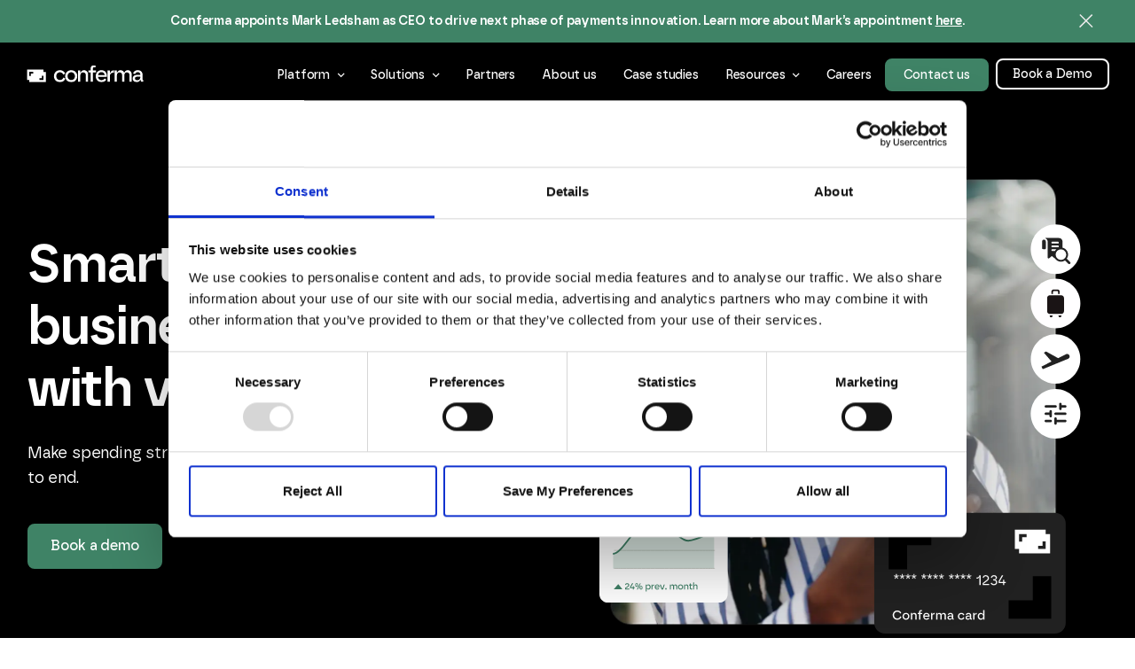

--- FILE ---
content_type: text/html; charset=UTF-8
request_url: https://www.conferma.com/
body_size: 19876
content:
<!doctype html>
<html lang="en-US">
    <head>
        <link rel="preload" href="https://www.conferma.com/wp-content/themes/trunk-sage/public/fonts/borna-regular.83323b.ttf" as="font" type="font/ttf">
        <link rel="preload" href="https://www.conferma.com/wp-content/themes/trunk-sage/public/fonts/borna-medium.43b358.ttf" as="font" type="font/ttf">
        <link rel="preload" href="https://www.conferma.com/wp-content/themes/trunk-sage/public/fonts/borna-semibold.48c4e4.ttf" as="font" type="font/ttf">

        <link rel="preload" as="image" href="https://www.conferma.com/wp-content/themes/trunk-sage/public/images/static/lighthouse.4d672c.webp">

        <meta charset="utf-8">
        <meta name="viewport" content="width=device-width, initial-scale=1">

        <meta name='robots' content='index, follow, max-image-preview:large, max-snippet:-1, max-video-preview:-1' />

	<title>Streamline Business With Virtual Payment Solutions | Conferma</title>
	<meta name="description" content="Conferma payment solutions enable businesses to easily manage payments, expenses, and travel bookings. Connect your business and simplify payment processing" />
	<link rel="canonical" href="https://www.conferma.com/" />
	<meta property="og:locale" content="en_US" />
	<meta property="og:type" content="website" />
	<meta property="og:title" content="Streamline Business With Virtual Payment Solutions | Conferma" />
	<meta property="og:description" content="Conferma payment solutions enable businesses to easily manage payments, expenses, and travel bookings. Connect your business and simplify payment processing" />
	<meta property="og:url" content="https://www.conferma.com/" />
	<meta property="og:site_name" content="Conferma" />
	<meta property="article:modified_time" content="2026-01-14T11:32:06+00:00" />
	<meta name="twitter:card" content="summary_large_image" />
	<meta name="twitter:site" content="@Conferma" />
	<script type="application/ld+json" class="yoast-schema-graph">{"@context":"https://schema.org","@graph":[{"@type":"WebPage","@id":"https://www.conferma.com/","url":"https://www.conferma.com/","name":"Streamline Business With Virtual Payment Solutions | Conferma","isPartOf":{"@id":"https://conferma.mystagingwebsite.com/#website"},"datePublished":"2023-08-11T09:27:56+00:00","dateModified":"2026-01-14T11:32:06+00:00","description":"Conferma payment solutions enable businesses to easily manage payments, expenses, and travel bookings. Connect your business and simplify payment processing","breadcrumb":{"@id":"https://www.conferma.com/#breadcrumb"},"inLanguage":"en-US","potentialAction":[{"@type":"ReadAction","target":["https://www.conferma.com/"]}]},{"@type":"BreadcrumbList","@id":"https://www.conferma.com/#breadcrumb","itemListElement":[{"@type":"ListItem","position":1,"name":"Home"}]},{"@type":"WebSite","@id":"https://conferma.mystagingwebsite.com/#website","url":"https://conferma.mystagingwebsite.com/","name":"Conferma","description":"","potentialAction":[{"@type":"SearchAction","target":{"@type":"EntryPoint","urlTemplate":"https://conferma.mystagingwebsite.com/?s={search_term_string}"},"query-input":{"@type":"PropertyValueSpecification","valueRequired":true,"valueName":"search_term_string"}}],"inLanguage":"en-US"}]}</script>


<link rel="alternate" title="oEmbed (JSON)" type="application/json+oembed" href="https://www.conferma.com/wp-json/oembed/1.0/embed?url=https%3A%2F%2Fwww.conferma.com%2F" />
<link rel="alternate" title="oEmbed (XML)" type="text/xml+oembed" href="https://www.conferma.com/wp-json/oembed/1.0/embed?url=https%3A%2F%2Fwww.conferma.com%2F&#038;format=xml" />
<style id='wp-img-auto-sizes-contain-inline-css'>
img:is([sizes=auto i],[sizes^="auto," i]){contain-intrinsic-size:3000px 1500px}
/*# sourceURL=wp-img-auto-sizes-contain-inline-css */
</style>
<style id='wp-emoji-styles-inline-css'>

	img.wp-smiley, img.emoji {
		display: inline !important;
		border: none !important;
		box-shadow: none !important;
		height: 1em !important;
		width: 1em !important;
		margin: 0 0.07em !important;
		vertical-align: -0.1em !important;
		background: none !important;
		padding: 0 !important;
	}
/*# sourceURL=wp-emoji-styles-inline-css */
</style>
<style id='wp-block-library-inline-css'>
:root{--wp-block-synced-color:#7a00df;--wp-block-synced-color--rgb:122,0,223;--wp-bound-block-color:var(--wp-block-synced-color);--wp-editor-canvas-background:#ddd;--wp-admin-theme-color:#007cba;--wp-admin-theme-color--rgb:0,124,186;--wp-admin-theme-color-darker-10:#006ba1;--wp-admin-theme-color-darker-10--rgb:0,107,160.5;--wp-admin-theme-color-darker-20:#005a87;--wp-admin-theme-color-darker-20--rgb:0,90,135;--wp-admin-border-width-focus:2px}@media (min-resolution:192dpi){:root{--wp-admin-border-width-focus:1.5px}}.wp-element-button{cursor:pointer}:root .has-very-light-gray-background-color{background-color:#eee}:root .has-very-dark-gray-background-color{background-color:#313131}:root .has-very-light-gray-color{color:#eee}:root .has-very-dark-gray-color{color:#313131}:root .has-vivid-green-cyan-to-vivid-cyan-blue-gradient-background{background:linear-gradient(135deg,#00d084,#0693e3)}:root .has-purple-crush-gradient-background{background:linear-gradient(135deg,#34e2e4,#4721fb 50%,#ab1dfe)}:root .has-hazy-dawn-gradient-background{background:linear-gradient(135deg,#faaca8,#dad0ec)}:root .has-subdued-olive-gradient-background{background:linear-gradient(135deg,#fafae1,#67a671)}:root .has-atomic-cream-gradient-background{background:linear-gradient(135deg,#fdd79a,#004a59)}:root .has-nightshade-gradient-background{background:linear-gradient(135deg,#330968,#31cdcf)}:root .has-midnight-gradient-background{background:linear-gradient(135deg,#020381,#2874fc)}:root{--wp--preset--font-size--normal:16px;--wp--preset--font-size--huge:42px}.has-regular-font-size{font-size:1em}.has-larger-font-size{font-size:2.625em}.has-normal-font-size{font-size:var(--wp--preset--font-size--normal)}.has-huge-font-size{font-size:var(--wp--preset--font-size--huge)}.has-text-align-center{text-align:center}.has-text-align-left{text-align:left}.has-text-align-right{text-align:right}.has-fit-text{white-space:nowrap!important}#end-resizable-editor-section{display:none}.aligncenter{clear:both}.items-justified-left{justify-content:flex-start}.items-justified-center{justify-content:center}.items-justified-right{justify-content:flex-end}.items-justified-space-between{justify-content:space-between}.screen-reader-text{border:0;clip-path:inset(50%);height:1px;margin:-1px;overflow:hidden;padding:0;position:absolute;width:1px;word-wrap:normal!important}.screen-reader-text:focus{background-color:#ddd;clip-path:none;color:#444;display:block;font-size:1em;height:auto;left:5px;line-height:normal;padding:15px 23px 14px;text-decoration:none;top:5px;width:auto;z-index:100000}html :where(.has-border-color){border-style:solid}html :where([style*=border-top-color]){border-top-style:solid}html :where([style*=border-right-color]){border-right-style:solid}html :where([style*=border-bottom-color]){border-bottom-style:solid}html :where([style*=border-left-color]){border-left-style:solid}html :where([style*=border-width]){border-style:solid}html :where([style*=border-top-width]){border-top-style:solid}html :where([style*=border-right-width]){border-right-style:solid}html :where([style*=border-bottom-width]){border-bottom-style:solid}html :where([style*=border-left-width]){border-left-style:solid}html :where(img[class*=wp-image-]){height:auto;max-width:100%}:where(figure){margin:0 0 1em}html :where(.is-position-sticky){--wp-admin--admin-bar--position-offset:var(--wp-admin--admin-bar--height,0px)}@media screen and (max-width:600px){html :where(.is-position-sticky){--wp-admin--admin-bar--position-offset:0px}}

/*# sourceURL=wp-block-library-inline-css */
</style><style id='global-styles-inline-css'>
:root{--wp--preset--aspect-ratio--square: 1;--wp--preset--aspect-ratio--4-3: 4/3;--wp--preset--aspect-ratio--3-4: 3/4;--wp--preset--aspect-ratio--3-2: 3/2;--wp--preset--aspect-ratio--2-3: 2/3;--wp--preset--aspect-ratio--16-9: 16/9;--wp--preset--aspect-ratio--9-16: 9/16;--wp--preset--color--black: #000;--wp--preset--color--cyan-bluish-gray: #abb8c3;--wp--preset--color--white: #fff;--wp--preset--color--pale-pink: #f78da7;--wp--preset--color--vivid-red: #cf2e2e;--wp--preset--color--luminous-vivid-orange: #ff6900;--wp--preset--color--luminous-vivid-amber: #fcb900;--wp--preset--color--light-green-cyan: #7bdcb5;--wp--preset--color--vivid-green-cyan: #00d084;--wp--preset--color--pale-cyan-blue: #8ed1fc;--wp--preset--color--vivid-cyan-blue: #0693e3;--wp--preset--color--vivid-purple: #9b51e0;--wp--preset--color--inherit: inherit;--wp--preset--color--current: currentcolor;--wp--preset--color--transparent: transparent;--wp--preset--color--slate-50: #f8fafc;--wp--preset--color--slate-100: #f1f5f9;--wp--preset--color--slate-200: #e2e8f0;--wp--preset--color--slate-300: #cbd5e1;--wp--preset--color--slate-400: #94a3b8;--wp--preset--color--slate-500: #64748b;--wp--preset--color--slate-600: #475569;--wp--preset--color--slate-700: #334155;--wp--preset--color--slate-800: #1e293b;--wp--preset--color--slate-900: #0f172a;--wp--preset--color--gray-50: #f9fafb;--wp--preset--color--gray-100: #f3f4f6;--wp--preset--color--gray-200: #e5e7eb;--wp--preset--color--gray-300: #d1d5db;--wp--preset--color--gray-400: #9ca3af;--wp--preset--color--gray-500: #6b7280;--wp--preset--color--gray-600: #4b5563;--wp--preset--color--gray-700: #374151;--wp--preset--color--gray-800: #1f2937;--wp--preset--color--gray-900: #111827;--wp--preset--color--zinc-50: #fafafa;--wp--preset--color--zinc-100: #f4f4f5;--wp--preset--color--zinc-200: #e4e4e7;--wp--preset--color--zinc-300: #d4d4d8;--wp--preset--color--zinc-400: #a1a1aa;--wp--preset--color--zinc-500: #71717a;--wp--preset--color--zinc-600: #52525b;--wp--preset--color--zinc-700: #3f3f46;--wp--preset--color--zinc-800: #27272a;--wp--preset--color--zinc-900: #18181b;--wp--preset--color--neutral-50: #fafafa;--wp--preset--color--neutral-100: #f5f5f5;--wp--preset--color--neutral-200: #e5e5e5;--wp--preset--color--neutral-300: #d4d4d4;--wp--preset--color--neutral-400: #a3a3a3;--wp--preset--color--neutral-500: #737373;--wp--preset--color--neutral-600: #525252;--wp--preset--color--neutral-700: #404040;--wp--preset--color--neutral-800: #262626;--wp--preset--color--neutral-900: #171717;--wp--preset--color--stone-50: #fafaf9;--wp--preset--color--stone-100: #f5f5f4;--wp--preset--color--stone-200: #e7e5e4;--wp--preset--color--stone-300: #d6d3d1;--wp--preset--color--stone-400: #a8a29e;--wp--preset--color--stone-500: #78716c;--wp--preset--color--stone-600: #57534e;--wp--preset--color--stone-700: #44403c;--wp--preset--color--stone-800: #292524;--wp--preset--color--stone-900: #1c1917;--wp--preset--color--red-50: #fef2f2;--wp--preset--color--red-100: #fee2e2;--wp--preset--color--red-200: #fecaca;--wp--preset--color--red-300: #fca5a5;--wp--preset--color--red-400: #f87171;--wp--preset--color--red-500: #ef4444;--wp--preset--color--red-600: #dc2626;--wp--preset--color--red-700: #b91c1c;--wp--preset--color--red-800: #991b1b;--wp--preset--color--red-900: #7f1d1d;--wp--preset--color--orange-50: #fff7ed;--wp--preset--color--orange-100: #ffedd5;--wp--preset--color--orange-200: #fed7aa;--wp--preset--color--orange-300: #fdba74;--wp--preset--color--orange-400: #fb923c;--wp--preset--color--orange-500: #f97316;--wp--preset--color--orange-600: #ea580c;--wp--preset--color--orange-700: #c2410c;--wp--preset--color--orange-800: #9a3412;--wp--preset--color--orange-900: #7c2d12;--wp--preset--color--amber-50: #fffbeb;--wp--preset--color--amber-100: #fef3c7;--wp--preset--color--amber-200: #fde68a;--wp--preset--color--amber-300: #fcd34d;--wp--preset--color--amber-400: #fbbf24;--wp--preset--color--amber-500: #f59e0b;--wp--preset--color--amber-600: #d97706;--wp--preset--color--amber-700: #b45309;--wp--preset--color--amber-800: #92400e;--wp--preset--color--amber-900: #78350f;--wp--preset--color--yellow-50: #fefce8;--wp--preset--color--yellow-100: #fef9c3;--wp--preset--color--yellow-200: #fef08a;--wp--preset--color--yellow-300: #fde047;--wp--preset--color--yellow-400: #facc15;--wp--preset--color--yellow-500: #eab308;--wp--preset--color--yellow-600: #ca8a04;--wp--preset--color--yellow-700: #a16207;--wp--preset--color--yellow-800: #854d0e;--wp--preset--color--yellow-900: #713f12;--wp--preset--color--lime-50: #f7fee7;--wp--preset--color--lime-100: #ecfccb;--wp--preset--color--lime-200: #d9f99d;--wp--preset--color--lime-300: #bef264;--wp--preset--color--lime-400: #a3e635;--wp--preset--color--lime-500: #84cc16;--wp--preset--color--lime-600: #65a30d;--wp--preset--color--lime-700: #4d7c0f;--wp--preset--color--lime-800: #3f6212;--wp--preset--color--lime-900: #365314;--wp--preset--color--green-50: #f0fdf4;--wp--preset--color--green-100: #dcfce7;--wp--preset--color--green-200: #bbf7d0;--wp--preset--color--green-300: #86efac;--wp--preset--color--green-400: #4ade80;--wp--preset--color--green-500: #22c55e;--wp--preset--color--green-600: #16a34a;--wp--preset--color--green-700: #15803d;--wp--preset--color--green-800: #166534;--wp--preset--color--green-900: #14532d;--wp--preset--color--emerald-50: #ecfdf5;--wp--preset--color--emerald-100: #d1fae5;--wp--preset--color--emerald-200: #a7f3d0;--wp--preset--color--emerald-300: #6ee7b7;--wp--preset--color--emerald-400: #34d399;--wp--preset--color--emerald-500: #10b981;--wp--preset--color--emerald-600: #059669;--wp--preset--color--emerald-700: #047857;--wp--preset--color--emerald-800: #065f46;--wp--preset--color--emerald-900: #064e3b;--wp--preset--color--teal-50: #f0fdfa;--wp--preset--color--teal-100: #ccfbf1;--wp--preset--color--teal-200: #99f6e4;--wp--preset--color--teal-300: #5eead4;--wp--preset--color--teal-400: #2dd4bf;--wp--preset--color--teal-500: #14b8a6;--wp--preset--color--teal-600: #0d9488;--wp--preset--color--teal-700: #0f766e;--wp--preset--color--teal-800: #115e59;--wp--preset--color--teal-900: #134e4a;--wp--preset--color--cyan-50: #ecfeff;--wp--preset--color--cyan-100: #cffafe;--wp--preset--color--cyan-200: #a5f3fc;--wp--preset--color--cyan-300: #67e8f9;--wp--preset--color--cyan-400: #22d3ee;--wp--preset--color--cyan-500: #06b6d4;--wp--preset--color--cyan-600: #0891b2;--wp--preset--color--cyan-700: #0e7490;--wp--preset--color--cyan-800: #155e75;--wp--preset--color--cyan-900: #164e63;--wp--preset--color--sky-50: #f0f9ff;--wp--preset--color--sky-100: #e0f2fe;--wp--preset--color--sky-200: #bae6fd;--wp--preset--color--sky-300: #7dd3fc;--wp--preset--color--sky-400: #38bdf8;--wp--preset--color--sky-500: #0ea5e9;--wp--preset--color--sky-600: #0284c7;--wp--preset--color--sky-700: #0369a1;--wp--preset--color--sky-800: #075985;--wp--preset--color--sky-900: #0c4a6e;--wp--preset--color--blue-50: #eff6ff;--wp--preset--color--blue-100: #dbeafe;--wp--preset--color--blue-200: #bfdbfe;--wp--preset--color--blue-300: #93c5fd;--wp--preset--color--blue-400: #60a5fa;--wp--preset--color--blue-500: #3b82f6;--wp--preset--color--blue-600: #2563eb;--wp--preset--color--blue-700: #1d4ed8;--wp--preset--color--blue-800: #1e40af;--wp--preset--color--blue-900: #1e3a8a;--wp--preset--color--indigo-50: #eef2ff;--wp--preset--color--indigo-100: #e0e7ff;--wp--preset--color--indigo-200: #c7d2fe;--wp--preset--color--indigo-300: #a5b4fc;--wp--preset--color--indigo-400: #818cf8;--wp--preset--color--indigo-500: #6366f1;--wp--preset--color--indigo-600: #4f46e5;--wp--preset--color--indigo-700: #4338ca;--wp--preset--color--indigo-800: #3730a3;--wp--preset--color--indigo-900: #312e81;--wp--preset--color--violet-50: #f5f3ff;--wp--preset--color--violet-100: #ede9fe;--wp--preset--color--violet-200: #ddd6fe;--wp--preset--color--violet-300: #c4b5fd;--wp--preset--color--violet-400: #a78bfa;--wp--preset--color--violet-500: #8b5cf6;--wp--preset--color--violet-600: #7c3aed;--wp--preset--color--violet-700: #6d28d9;--wp--preset--color--violet-800: #5b21b6;--wp--preset--color--violet-900: #4c1d95;--wp--preset--color--purple-50: #faf5ff;--wp--preset--color--purple-100: #f3e8ff;--wp--preset--color--purple-200: #e9d5ff;--wp--preset--color--purple-300: #d8b4fe;--wp--preset--color--purple-400: #c084fc;--wp--preset--color--purple-500: #a855f7;--wp--preset--color--purple-600: #9333ea;--wp--preset--color--purple-700: #7e22ce;--wp--preset--color--purple-800: #6b21a8;--wp--preset--color--purple-900: #581c87;--wp--preset--color--fuchsia-50: #fdf4ff;--wp--preset--color--fuchsia-100: #fae8ff;--wp--preset--color--fuchsia-200: #f5d0fe;--wp--preset--color--fuchsia-300: #f0abfc;--wp--preset--color--fuchsia-400: #e879f9;--wp--preset--color--fuchsia-500: #d946ef;--wp--preset--color--fuchsia-600: #c026d3;--wp--preset--color--fuchsia-700: #a21caf;--wp--preset--color--fuchsia-800: #86198f;--wp--preset--color--fuchsia-900: #701a75;--wp--preset--color--pink-50: #fdf2f8;--wp--preset--color--pink-100: #fce7f3;--wp--preset--color--pink-200: #fbcfe8;--wp--preset--color--pink-300: #f9a8d4;--wp--preset--color--pink-400: #f472b6;--wp--preset--color--pink-500: #ec4899;--wp--preset--color--pink-600: #db2777;--wp--preset--color--pink-700: #be185d;--wp--preset--color--pink-800: #9d174d;--wp--preset--color--pink-900: #831843;--wp--preset--color--rose-50: #fff1f2;--wp--preset--color--rose-100: #ffe4e6;--wp--preset--color--rose-200: #fecdd3;--wp--preset--color--rose-300: #fda4af;--wp--preset--color--rose-400: #fb7185;--wp--preset--color--rose-500: #f43f5e;--wp--preset--color--rose-600: #e11d48;--wp--preset--color--rose-700: #be123c;--wp--preset--color--rose-800: #9f1239;--wp--preset--color--rose-900: #881337;--wp--preset--gradient--vivid-cyan-blue-to-vivid-purple: linear-gradient(135deg,rgb(6,147,227) 0%,rgb(155,81,224) 100%);--wp--preset--gradient--light-green-cyan-to-vivid-green-cyan: linear-gradient(135deg,rgb(122,220,180) 0%,rgb(0,208,130) 100%);--wp--preset--gradient--luminous-vivid-amber-to-luminous-vivid-orange: linear-gradient(135deg,rgb(252,185,0) 0%,rgb(255,105,0) 100%);--wp--preset--gradient--luminous-vivid-orange-to-vivid-red: linear-gradient(135deg,rgb(255,105,0) 0%,rgb(207,46,46) 100%);--wp--preset--gradient--very-light-gray-to-cyan-bluish-gray: linear-gradient(135deg,rgb(238,238,238) 0%,rgb(169,184,195) 100%);--wp--preset--gradient--cool-to-warm-spectrum: linear-gradient(135deg,rgb(74,234,220) 0%,rgb(151,120,209) 20%,rgb(207,42,186) 40%,rgb(238,44,130) 60%,rgb(251,105,98) 80%,rgb(254,248,76) 100%);--wp--preset--gradient--blush-light-purple: linear-gradient(135deg,rgb(255,206,236) 0%,rgb(152,150,240) 100%);--wp--preset--gradient--blush-bordeaux: linear-gradient(135deg,rgb(254,205,165) 0%,rgb(254,45,45) 50%,rgb(107,0,62) 100%);--wp--preset--gradient--luminous-dusk: linear-gradient(135deg,rgb(255,203,112) 0%,rgb(199,81,192) 50%,rgb(65,88,208) 100%);--wp--preset--gradient--pale-ocean: linear-gradient(135deg,rgb(255,245,203) 0%,rgb(182,227,212) 50%,rgb(51,167,181) 100%);--wp--preset--gradient--electric-grass: linear-gradient(135deg,rgb(202,248,128) 0%,rgb(113,206,126) 100%);--wp--preset--gradient--midnight: linear-gradient(135deg,rgb(2,3,129) 0%,rgb(40,116,252) 100%);--wp--preset--font-size--small: 13px;--wp--preset--font-size--medium: 20px;--wp--preset--font-size--large: 36px;--wp--preset--font-size--x-large: 42px;--wp--preset--font-size--xs: 0.75rem;--wp--preset--font-size--sm: 0.875rem;--wp--preset--font-size--base: 1rem;--wp--preset--font-size--lg: 1.125rem;--wp--preset--font-size--xl: 1.25rem;--wp--preset--font-size--2-xl: 1.5rem;--wp--preset--font-size--3-xl: 1.875rem;--wp--preset--font-size--4-xl: 2.25rem;--wp--preset--font-size--5-xl: 3rem;--wp--preset--font-size--6-xl: 3.75rem;--wp--preset--font-size--7-xl: 4.5rem;--wp--preset--font-size--8-xl: 6rem;--wp--preset--font-size--9-xl: 8rem;--wp--preset--font-family--sans: ui-sans-serif,system-ui,-apple-system,BlinkMacSystemFont,"Segoe UI",Roboto,"Helvetica Neue",Arial,"Noto Sans",sans-serif,"Apple Color Emoji","Segoe UI Emoji","Segoe UI Symbol","Noto Color Emoji";--wp--preset--font-family--serif: ui-serif,Georgia,Cambria,"Times New Roman",Times,serif;--wp--preset--font-family--mono: ui-monospace,SFMono-Regular,Menlo,Monaco,Consolas,"Liberation Mono","Courier New",monospace;--wp--preset--spacing--20: 0.44rem;--wp--preset--spacing--30: 0.67rem;--wp--preset--spacing--40: 1rem;--wp--preset--spacing--50: 1.5rem;--wp--preset--spacing--60: 2.25rem;--wp--preset--spacing--70: 3.38rem;--wp--preset--spacing--80: 5.06rem;--wp--preset--shadow--natural: 6px 6px 9px rgba(0, 0, 0, 0.2);--wp--preset--shadow--deep: 12px 12px 50px rgba(0, 0, 0, 0.4);--wp--preset--shadow--sharp: 6px 6px 0px rgba(0, 0, 0, 0.2);--wp--preset--shadow--outlined: 6px 6px 0px -3px rgb(255, 255, 255), 6px 6px rgb(0, 0, 0);--wp--preset--shadow--crisp: 6px 6px 0px rgb(0, 0, 0);}:where(body) { margin: 0; }.wp-site-blocks > .alignleft { float: left; margin-right: 2em; }.wp-site-blocks > .alignright { float: right; margin-left: 2em; }.wp-site-blocks > .aligncenter { justify-content: center; margin-left: auto; margin-right: auto; }:where(.is-layout-flex){gap: 0.5em;}:where(.is-layout-grid){gap: 0.5em;}.is-layout-flow > .alignleft{float: left;margin-inline-start: 0;margin-inline-end: 2em;}.is-layout-flow > .alignright{float: right;margin-inline-start: 2em;margin-inline-end: 0;}.is-layout-flow > .aligncenter{margin-left: auto !important;margin-right: auto !important;}.is-layout-constrained > .alignleft{float: left;margin-inline-start: 0;margin-inline-end: 2em;}.is-layout-constrained > .alignright{float: right;margin-inline-start: 2em;margin-inline-end: 0;}.is-layout-constrained > .aligncenter{margin-left: auto !important;margin-right: auto !important;}.is-layout-constrained > :where(:not(.alignleft):not(.alignright):not(.alignfull)){margin-left: auto !important;margin-right: auto !important;}body .is-layout-flex{display: flex;}.is-layout-flex{flex-wrap: wrap;align-items: center;}.is-layout-flex > :is(*, div){margin: 0;}body .is-layout-grid{display: grid;}.is-layout-grid > :is(*, div){margin: 0;}body{padding-top: 0px;padding-right: 0px;padding-bottom: 0px;padding-left: 0px;}a:where(:not(.wp-element-button)){text-decoration: underline;}:root :where(.wp-element-button, .wp-block-button__link){background-color: #32373c;border-width: 0;color: #fff;font-family: inherit;font-size: inherit;font-style: inherit;font-weight: inherit;letter-spacing: inherit;line-height: inherit;padding-top: calc(0.667em + 2px);padding-right: calc(1.333em + 2px);padding-bottom: calc(0.667em + 2px);padding-left: calc(1.333em + 2px);text-decoration: none;text-transform: inherit;}.has-black-color{color: var(--wp--preset--color--black) !important;}.has-cyan-bluish-gray-color{color: var(--wp--preset--color--cyan-bluish-gray) !important;}.has-white-color{color: var(--wp--preset--color--white) !important;}.has-pale-pink-color{color: var(--wp--preset--color--pale-pink) !important;}.has-vivid-red-color{color: var(--wp--preset--color--vivid-red) !important;}.has-luminous-vivid-orange-color{color: var(--wp--preset--color--luminous-vivid-orange) !important;}.has-luminous-vivid-amber-color{color: var(--wp--preset--color--luminous-vivid-amber) !important;}.has-light-green-cyan-color{color: var(--wp--preset--color--light-green-cyan) !important;}.has-vivid-green-cyan-color{color: var(--wp--preset--color--vivid-green-cyan) !important;}.has-pale-cyan-blue-color{color: var(--wp--preset--color--pale-cyan-blue) !important;}.has-vivid-cyan-blue-color{color: var(--wp--preset--color--vivid-cyan-blue) !important;}.has-vivid-purple-color{color: var(--wp--preset--color--vivid-purple) !important;}.has-inherit-color{color: var(--wp--preset--color--inherit) !important;}.has-current-color{color: var(--wp--preset--color--current) !important;}.has-transparent-color{color: var(--wp--preset--color--transparent) !important;}.has-slate-50-color{color: var(--wp--preset--color--slate-50) !important;}.has-slate-100-color{color: var(--wp--preset--color--slate-100) !important;}.has-slate-200-color{color: var(--wp--preset--color--slate-200) !important;}.has-slate-300-color{color: var(--wp--preset--color--slate-300) !important;}.has-slate-400-color{color: var(--wp--preset--color--slate-400) !important;}.has-slate-500-color{color: var(--wp--preset--color--slate-500) !important;}.has-slate-600-color{color: var(--wp--preset--color--slate-600) !important;}.has-slate-700-color{color: var(--wp--preset--color--slate-700) !important;}.has-slate-800-color{color: var(--wp--preset--color--slate-800) !important;}.has-slate-900-color{color: var(--wp--preset--color--slate-900) !important;}.has-gray-50-color{color: var(--wp--preset--color--gray-50) !important;}.has-gray-100-color{color: var(--wp--preset--color--gray-100) !important;}.has-gray-200-color{color: var(--wp--preset--color--gray-200) !important;}.has-gray-300-color{color: var(--wp--preset--color--gray-300) !important;}.has-gray-400-color{color: var(--wp--preset--color--gray-400) !important;}.has-gray-500-color{color: var(--wp--preset--color--gray-500) !important;}.has-gray-600-color{color: var(--wp--preset--color--gray-600) !important;}.has-gray-700-color{color: var(--wp--preset--color--gray-700) !important;}.has-gray-800-color{color: var(--wp--preset--color--gray-800) !important;}.has-gray-900-color{color: var(--wp--preset--color--gray-900) !important;}.has-zinc-50-color{color: var(--wp--preset--color--zinc-50) !important;}.has-zinc-100-color{color: var(--wp--preset--color--zinc-100) !important;}.has-zinc-200-color{color: var(--wp--preset--color--zinc-200) !important;}.has-zinc-300-color{color: var(--wp--preset--color--zinc-300) !important;}.has-zinc-400-color{color: var(--wp--preset--color--zinc-400) !important;}.has-zinc-500-color{color: var(--wp--preset--color--zinc-500) !important;}.has-zinc-600-color{color: var(--wp--preset--color--zinc-600) !important;}.has-zinc-700-color{color: var(--wp--preset--color--zinc-700) !important;}.has-zinc-800-color{color: var(--wp--preset--color--zinc-800) !important;}.has-zinc-900-color{color: var(--wp--preset--color--zinc-900) !important;}.has-neutral-50-color{color: var(--wp--preset--color--neutral-50) !important;}.has-neutral-100-color{color: var(--wp--preset--color--neutral-100) !important;}.has-neutral-200-color{color: var(--wp--preset--color--neutral-200) !important;}.has-neutral-300-color{color: var(--wp--preset--color--neutral-300) !important;}.has-neutral-400-color{color: var(--wp--preset--color--neutral-400) !important;}.has-neutral-500-color{color: var(--wp--preset--color--neutral-500) !important;}.has-neutral-600-color{color: var(--wp--preset--color--neutral-600) !important;}.has-neutral-700-color{color: var(--wp--preset--color--neutral-700) !important;}.has-neutral-800-color{color: var(--wp--preset--color--neutral-800) !important;}.has-neutral-900-color{color: var(--wp--preset--color--neutral-900) !important;}.has-stone-50-color{color: var(--wp--preset--color--stone-50) !important;}.has-stone-100-color{color: var(--wp--preset--color--stone-100) !important;}.has-stone-200-color{color: var(--wp--preset--color--stone-200) !important;}.has-stone-300-color{color: var(--wp--preset--color--stone-300) !important;}.has-stone-400-color{color: var(--wp--preset--color--stone-400) !important;}.has-stone-500-color{color: var(--wp--preset--color--stone-500) !important;}.has-stone-600-color{color: var(--wp--preset--color--stone-600) !important;}.has-stone-700-color{color: var(--wp--preset--color--stone-700) !important;}.has-stone-800-color{color: var(--wp--preset--color--stone-800) !important;}.has-stone-900-color{color: var(--wp--preset--color--stone-900) !important;}.has-red-50-color{color: var(--wp--preset--color--red-50) !important;}.has-red-100-color{color: var(--wp--preset--color--red-100) !important;}.has-red-200-color{color: var(--wp--preset--color--red-200) !important;}.has-red-300-color{color: var(--wp--preset--color--red-300) !important;}.has-red-400-color{color: var(--wp--preset--color--red-400) !important;}.has-red-500-color{color: var(--wp--preset--color--red-500) !important;}.has-red-600-color{color: var(--wp--preset--color--red-600) !important;}.has-red-700-color{color: var(--wp--preset--color--red-700) !important;}.has-red-800-color{color: var(--wp--preset--color--red-800) !important;}.has-red-900-color{color: var(--wp--preset--color--red-900) !important;}.has-orange-50-color{color: var(--wp--preset--color--orange-50) !important;}.has-orange-100-color{color: var(--wp--preset--color--orange-100) !important;}.has-orange-200-color{color: var(--wp--preset--color--orange-200) !important;}.has-orange-300-color{color: var(--wp--preset--color--orange-300) !important;}.has-orange-400-color{color: var(--wp--preset--color--orange-400) !important;}.has-orange-500-color{color: var(--wp--preset--color--orange-500) !important;}.has-orange-600-color{color: var(--wp--preset--color--orange-600) !important;}.has-orange-700-color{color: var(--wp--preset--color--orange-700) !important;}.has-orange-800-color{color: var(--wp--preset--color--orange-800) !important;}.has-orange-900-color{color: var(--wp--preset--color--orange-900) !important;}.has-amber-50-color{color: var(--wp--preset--color--amber-50) !important;}.has-amber-100-color{color: var(--wp--preset--color--amber-100) !important;}.has-amber-200-color{color: var(--wp--preset--color--amber-200) !important;}.has-amber-300-color{color: var(--wp--preset--color--amber-300) !important;}.has-amber-400-color{color: var(--wp--preset--color--amber-400) !important;}.has-amber-500-color{color: var(--wp--preset--color--amber-500) !important;}.has-amber-600-color{color: var(--wp--preset--color--amber-600) !important;}.has-amber-700-color{color: var(--wp--preset--color--amber-700) !important;}.has-amber-800-color{color: var(--wp--preset--color--amber-800) !important;}.has-amber-900-color{color: var(--wp--preset--color--amber-900) !important;}.has-yellow-50-color{color: var(--wp--preset--color--yellow-50) !important;}.has-yellow-100-color{color: var(--wp--preset--color--yellow-100) !important;}.has-yellow-200-color{color: var(--wp--preset--color--yellow-200) !important;}.has-yellow-300-color{color: var(--wp--preset--color--yellow-300) !important;}.has-yellow-400-color{color: var(--wp--preset--color--yellow-400) !important;}.has-yellow-500-color{color: var(--wp--preset--color--yellow-500) !important;}.has-yellow-600-color{color: var(--wp--preset--color--yellow-600) !important;}.has-yellow-700-color{color: var(--wp--preset--color--yellow-700) !important;}.has-yellow-800-color{color: var(--wp--preset--color--yellow-800) !important;}.has-yellow-900-color{color: var(--wp--preset--color--yellow-900) !important;}.has-lime-50-color{color: var(--wp--preset--color--lime-50) !important;}.has-lime-100-color{color: var(--wp--preset--color--lime-100) !important;}.has-lime-200-color{color: var(--wp--preset--color--lime-200) !important;}.has-lime-300-color{color: var(--wp--preset--color--lime-300) !important;}.has-lime-400-color{color: var(--wp--preset--color--lime-400) !important;}.has-lime-500-color{color: var(--wp--preset--color--lime-500) !important;}.has-lime-600-color{color: var(--wp--preset--color--lime-600) !important;}.has-lime-700-color{color: var(--wp--preset--color--lime-700) !important;}.has-lime-800-color{color: var(--wp--preset--color--lime-800) !important;}.has-lime-900-color{color: var(--wp--preset--color--lime-900) !important;}.has-green-50-color{color: var(--wp--preset--color--green-50) !important;}.has-green-100-color{color: var(--wp--preset--color--green-100) !important;}.has-green-200-color{color: var(--wp--preset--color--green-200) !important;}.has-green-300-color{color: var(--wp--preset--color--green-300) !important;}.has-green-400-color{color: var(--wp--preset--color--green-400) !important;}.has-green-500-color{color: var(--wp--preset--color--green-500) !important;}.has-green-600-color{color: var(--wp--preset--color--green-600) !important;}.has-green-700-color{color: var(--wp--preset--color--green-700) !important;}.has-green-800-color{color: var(--wp--preset--color--green-800) !important;}.has-green-900-color{color: var(--wp--preset--color--green-900) !important;}.has-emerald-50-color{color: var(--wp--preset--color--emerald-50) !important;}.has-emerald-100-color{color: var(--wp--preset--color--emerald-100) !important;}.has-emerald-200-color{color: var(--wp--preset--color--emerald-200) !important;}.has-emerald-300-color{color: var(--wp--preset--color--emerald-300) !important;}.has-emerald-400-color{color: var(--wp--preset--color--emerald-400) !important;}.has-emerald-500-color{color: var(--wp--preset--color--emerald-500) !important;}.has-emerald-600-color{color: var(--wp--preset--color--emerald-600) !important;}.has-emerald-700-color{color: var(--wp--preset--color--emerald-700) !important;}.has-emerald-800-color{color: var(--wp--preset--color--emerald-800) !important;}.has-emerald-900-color{color: var(--wp--preset--color--emerald-900) !important;}.has-teal-50-color{color: var(--wp--preset--color--teal-50) !important;}.has-teal-100-color{color: var(--wp--preset--color--teal-100) !important;}.has-teal-200-color{color: var(--wp--preset--color--teal-200) !important;}.has-teal-300-color{color: var(--wp--preset--color--teal-300) !important;}.has-teal-400-color{color: var(--wp--preset--color--teal-400) !important;}.has-teal-500-color{color: var(--wp--preset--color--teal-500) !important;}.has-teal-600-color{color: var(--wp--preset--color--teal-600) !important;}.has-teal-700-color{color: var(--wp--preset--color--teal-700) !important;}.has-teal-800-color{color: var(--wp--preset--color--teal-800) !important;}.has-teal-900-color{color: var(--wp--preset--color--teal-900) !important;}.has-cyan-50-color{color: var(--wp--preset--color--cyan-50) !important;}.has-cyan-100-color{color: var(--wp--preset--color--cyan-100) !important;}.has-cyan-200-color{color: var(--wp--preset--color--cyan-200) !important;}.has-cyan-300-color{color: var(--wp--preset--color--cyan-300) !important;}.has-cyan-400-color{color: var(--wp--preset--color--cyan-400) !important;}.has-cyan-500-color{color: var(--wp--preset--color--cyan-500) !important;}.has-cyan-600-color{color: var(--wp--preset--color--cyan-600) !important;}.has-cyan-700-color{color: var(--wp--preset--color--cyan-700) !important;}.has-cyan-800-color{color: var(--wp--preset--color--cyan-800) !important;}.has-cyan-900-color{color: var(--wp--preset--color--cyan-900) !important;}.has-sky-50-color{color: var(--wp--preset--color--sky-50) !important;}.has-sky-100-color{color: var(--wp--preset--color--sky-100) !important;}.has-sky-200-color{color: var(--wp--preset--color--sky-200) !important;}.has-sky-300-color{color: var(--wp--preset--color--sky-300) !important;}.has-sky-400-color{color: var(--wp--preset--color--sky-400) !important;}.has-sky-500-color{color: var(--wp--preset--color--sky-500) !important;}.has-sky-600-color{color: var(--wp--preset--color--sky-600) !important;}.has-sky-700-color{color: var(--wp--preset--color--sky-700) !important;}.has-sky-800-color{color: var(--wp--preset--color--sky-800) !important;}.has-sky-900-color{color: var(--wp--preset--color--sky-900) !important;}.has-blue-50-color{color: var(--wp--preset--color--blue-50) !important;}.has-blue-100-color{color: var(--wp--preset--color--blue-100) !important;}.has-blue-200-color{color: var(--wp--preset--color--blue-200) !important;}.has-blue-300-color{color: var(--wp--preset--color--blue-300) !important;}.has-blue-400-color{color: var(--wp--preset--color--blue-400) !important;}.has-blue-500-color{color: var(--wp--preset--color--blue-500) !important;}.has-blue-600-color{color: var(--wp--preset--color--blue-600) !important;}.has-blue-700-color{color: var(--wp--preset--color--blue-700) !important;}.has-blue-800-color{color: var(--wp--preset--color--blue-800) !important;}.has-blue-900-color{color: var(--wp--preset--color--blue-900) !important;}.has-indigo-50-color{color: var(--wp--preset--color--indigo-50) !important;}.has-indigo-100-color{color: var(--wp--preset--color--indigo-100) !important;}.has-indigo-200-color{color: var(--wp--preset--color--indigo-200) !important;}.has-indigo-300-color{color: var(--wp--preset--color--indigo-300) !important;}.has-indigo-400-color{color: var(--wp--preset--color--indigo-400) !important;}.has-indigo-500-color{color: var(--wp--preset--color--indigo-500) !important;}.has-indigo-600-color{color: var(--wp--preset--color--indigo-600) !important;}.has-indigo-700-color{color: var(--wp--preset--color--indigo-700) !important;}.has-indigo-800-color{color: var(--wp--preset--color--indigo-800) !important;}.has-indigo-900-color{color: var(--wp--preset--color--indigo-900) !important;}.has-violet-50-color{color: var(--wp--preset--color--violet-50) !important;}.has-violet-100-color{color: var(--wp--preset--color--violet-100) !important;}.has-violet-200-color{color: var(--wp--preset--color--violet-200) !important;}.has-violet-300-color{color: var(--wp--preset--color--violet-300) !important;}.has-violet-400-color{color: var(--wp--preset--color--violet-400) !important;}.has-violet-500-color{color: var(--wp--preset--color--violet-500) !important;}.has-violet-600-color{color: var(--wp--preset--color--violet-600) !important;}.has-violet-700-color{color: var(--wp--preset--color--violet-700) !important;}.has-violet-800-color{color: var(--wp--preset--color--violet-800) !important;}.has-violet-900-color{color: var(--wp--preset--color--violet-900) !important;}.has-purple-50-color{color: var(--wp--preset--color--purple-50) !important;}.has-purple-100-color{color: var(--wp--preset--color--purple-100) !important;}.has-purple-200-color{color: var(--wp--preset--color--purple-200) !important;}.has-purple-300-color{color: var(--wp--preset--color--purple-300) !important;}.has-purple-400-color{color: var(--wp--preset--color--purple-400) !important;}.has-purple-500-color{color: var(--wp--preset--color--purple-500) !important;}.has-purple-600-color{color: var(--wp--preset--color--purple-600) !important;}.has-purple-700-color{color: var(--wp--preset--color--purple-700) !important;}.has-purple-800-color{color: var(--wp--preset--color--purple-800) !important;}.has-purple-900-color{color: var(--wp--preset--color--purple-900) !important;}.has-fuchsia-50-color{color: var(--wp--preset--color--fuchsia-50) !important;}.has-fuchsia-100-color{color: var(--wp--preset--color--fuchsia-100) !important;}.has-fuchsia-200-color{color: var(--wp--preset--color--fuchsia-200) !important;}.has-fuchsia-300-color{color: var(--wp--preset--color--fuchsia-300) !important;}.has-fuchsia-400-color{color: var(--wp--preset--color--fuchsia-400) !important;}.has-fuchsia-500-color{color: var(--wp--preset--color--fuchsia-500) !important;}.has-fuchsia-600-color{color: var(--wp--preset--color--fuchsia-600) !important;}.has-fuchsia-700-color{color: var(--wp--preset--color--fuchsia-700) !important;}.has-fuchsia-800-color{color: var(--wp--preset--color--fuchsia-800) !important;}.has-fuchsia-900-color{color: var(--wp--preset--color--fuchsia-900) !important;}.has-pink-50-color{color: var(--wp--preset--color--pink-50) !important;}.has-pink-100-color{color: var(--wp--preset--color--pink-100) !important;}.has-pink-200-color{color: var(--wp--preset--color--pink-200) !important;}.has-pink-300-color{color: var(--wp--preset--color--pink-300) !important;}.has-pink-400-color{color: var(--wp--preset--color--pink-400) !important;}.has-pink-500-color{color: var(--wp--preset--color--pink-500) !important;}.has-pink-600-color{color: var(--wp--preset--color--pink-600) !important;}.has-pink-700-color{color: var(--wp--preset--color--pink-700) !important;}.has-pink-800-color{color: var(--wp--preset--color--pink-800) !important;}.has-pink-900-color{color: var(--wp--preset--color--pink-900) !important;}.has-rose-50-color{color: var(--wp--preset--color--rose-50) !important;}.has-rose-100-color{color: var(--wp--preset--color--rose-100) !important;}.has-rose-200-color{color: var(--wp--preset--color--rose-200) !important;}.has-rose-300-color{color: var(--wp--preset--color--rose-300) !important;}.has-rose-400-color{color: var(--wp--preset--color--rose-400) !important;}.has-rose-500-color{color: var(--wp--preset--color--rose-500) !important;}.has-rose-600-color{color: var(--wp--preset--color--rose-600) !important;}.has-rose-700-color{color: var(--wp--preset--color--rose-700) !important;}.has-rose-800-color{color: var(--wp--preset--color--rose-800) !important;}.has-rose-900-color{color: var(--wp--preset--color--rose-900) !important;}.has-black-background-color{background-color: var(--wp--preset--color--black) !important;}.has-cyan-bluish-gray-background-color{background-color: var(--wp--preset--color--cyan-bluish-gray) !important;}.has-white-background-color{background-color: var(--wp--preset--color--white) !important;}.has-pale-pink-background-color{background-color: var(--wp--preset--color--pale-pink) !important;}.has-vivid-red-background-color{background-color: var(--wp--preset--color--vivid-red) !important;}.has-luminous-vivid-orange-background-color{background-color: var(--wp--preset--color--luminous-vivid-orange) !important;}.has-luminous-vivid-amber-background-color{background-color: var(--wp--preset--color--luminous-vivid-amber) !important;}.has-light-green-cyan-background-color{background-color: var(--wp--preset--color--light-green-cyan) !important;}.has-vivid-green-cyan-background-color{background-color: var(--wp--preset--color--vivid-green-cyan) !important;}.has-pale-cyan-blue-background-color{background-color: var(--wp--preset--color--pale-cyan-blue) !important;}.has-vivid-cyan-blue-background-color{background-color: var(--wp--preset--color--vivid-cyan-blue) !important;}.has-vivid-purple-background-color{background-color: var(--wp--preset--color--vivid-purple) !important;}.has-inherit-background-color{background-color: var(--wp--preset--color--inherit) !important;}.has-current-background-color{background-color: var(--wp--preset--color--current) !important;}.has-transparent-background-color{background-color: var(--wp--preset--color--transparent) !important;}.has-slate-50-background-color{background-color: var(--wp--preset--color--slate-50) !important;}.has-slate-100-background-color{background-color: var(--wp--preset--color--slate-100) !important;}.has-slate-200-background-color{background-color: var(--wp--preset--color--slate-200) !important;}.has-slate-300-background-color{background-color: var(--wp--preset--color--slate-300) !important;}.has-slate-400-background-color{background-color: var(--wp--preset--color--slate-400) !important;}.has-slate-500-background-color{background-color: var(--wp--preset--color--slate-500) !important;}.has-slate-600-background-color{background-color: var(--wp--preset--color--slate-600) !important;}.has-slate-700-background-color{background-color: var(--wp--preset--color--slate-700) !important;}.has-slate-800-background-color{background-color: var(--wp--preset--color--slate-800) !important;}.has-slate-900-background-color{background-color: var(--wp--preset--color--slate-900) !important;}.has-gray-50-background-color{background-color: var(--wp--preset--color--gray-50) !important;}.has-gray-100-background-color{background-color: var(--wp--preset--color--gray-100) !important;}.has-gray-200-background-color{background-color: var(--wp--preset--color--gray-200) !important;}.has-gray-300-background-color{background-color: var(--wp--preset--color--gray-300) !important;}.has-gray-400-background-color{background-color: var(--wp--preset--color--gray-400) !important;}.has-gray-500-background-color{background-color: var(--wp--preset--color--gray-500) !important;}.has-gray-600-background-color{background-color: var(--wp--preset--color--gray-600) !important;}.has-gray-700-background-color{background-color: var(--wp--preset--color--gray-700) !important;}.has-gray-800-background-color{background-color: var(--wp--preset--color--gray-800) !important;}.has-gray-900-background-color{background-color: var(--wp--preset--color--gray-900) !important;}.has-zinc-50-background-color{background-color: var(--wp--preset--color--zinc-50) !important;}.has-zinc-100-background-color{background-color: var(--wp--preset--color--zinc-100) !important;}.has-zinc-200-background-color{background-color: var(--wp--preset--color--zinc-200) !important;}.has-zinc-300-background-color{background-color: var(--wp--preset--color--zinc-300) !important;}.has-zinc-400-background-color{background-color: var(--wp--preset--color--zinc-400) !important;}.has-zinc-500-background-color{background-color: var(--wp--preset--color--zinc-500) !important;}.has-zinc-600-background-color{background-color: var(--wp--preset--color--zinc-600) !important;}.has-zinc-700-background-color{background-color: var(--wp--preset--color--zinc-700) !important;}.has-zinc-800-background-color{background-color: var(--wp--preset--color--zinc-800) !important;}.has-zinc-900-background-color{background-color: var(--wp--preset--color--zinc-900) !important;}.has-neutral-50-background-color{background-color: var(--wp--preset--color--neutral-50) !important;}.has-neutral-100-background-color{background-color: var(--wp--preset--color--neutral-100) !important;}.has-neutral-200-background-color{background-color: var(--wp--preset--color--neutral-200) !important;}.has-neutral-300-background-color{background-color: var(--wp--preset--color--neutral-300) !important;}.has-neutral-400-background-color{background-color: var(--wp--preset--color--neutral-400) !important;}.has-neutral-500-background-color{background-color: var(--wp--preset--color--neutral-500) !important;}.has-neutral-600-background-color{background-color: var(--wp--preset--color--neutral-600) !important;}.has-neutral-700-background-color{background-color: var(--wp--preset--color--neutral-700) !important;}.has-neutral-800-background-color{background-color: var(--wp--preset--color--neutral-800) !important;}.has-neutral-900-background-color{background-color: var(--wp--preset--color--neutral-900) !important;}.has-stone-50-background-color{background-color: var(--wp--preset--color--stone-50) !important;}.has-stone-100-background-color{background-color: var(--wp--preset--color--stone-100) !important;}.has-stone-200-background-color{background-color: var(--wp--preset--color--stone-200) !important;}.has-stone-300-background-color{background-color: var(--wp--preset--color--stone-300) !important;}.has-stone-400-background-color{background-color: var(--wp--preset--color--stone-400) !important;}.has-stone-500-background-color{background-color: var(--wp--preset--color--stone-500) !important;}.has-stone-600-background-color{background-color: var(--wp--preset--color--stone-600) !important;}.has-stone-700-background-color{background-color: var(--wp--preset--color--stone-700) !important;}.has-stone-800-background-color{background-color: var(--wp--preset--color--stone-800) !important;}.has-stone-900-background-color{background-color: var(--wp--preset--color--stone-900) !important;}.has-red-50-background-color{background-color: var(--wp--preset--color--red-50) !important;}.has-red-100-background-color{background-color: var(--wp--preset--color--red-100) !important;}.has-red-200-background-color{background-color: var(--wp--preset--color--red-200) !important;}.has-red-300-background-color{background-color: var(--wp--preset--color--red-300) !important;}.has-red-400-background-color{background-color: var(--wp--preset--color--red-400) !important;}.has-red-500-background-color{background-color: var(--wp--preset--color--red-500) !important;}.has-red-600-background-color{background-color: var(--wp--preset--color--red-600) !important;}.has-red-700-background-color{background-color: var(--wp--preset--color--red-700) !important;}.has-red-800-background-color{background-color: var(--wp--preset--color--red-800) !important;}.has-red-900-background-color{background-color: var(--wp--preset--color--red-900) !important;}.has-orange-50-background-color{background-color: var(--wp--preset--color--orange-50) !important;}.has-orange-100-background-color{background-color: var(--wp--preset--color--orange-100) !important;}.has-orange-200-background-color{background-color: var(--wp--preset--color--orange-200) !important;}.has-orange-300-background-color{background-color: var(--wp--preset--color--orange-300) !important;}.has-orange-400-background-color{background-color: var(--wp--preset--color--orange-400) !important;}.has-orange-500-background-color{background-color: var(--wp--preset--color--orange-500) !important;}.has-orange-600-background-color{background-color: var(--wp--preset--color--orange-600) !important;}.has-orange-700-background-color{background-color: var(--wp--preset--color--orange-700) !important;}.has-orange-800-background-color{background-color: var(--wp--preset--color--orange-800) !important;}.has-orange-900-background-color{background-color: var(--wp--preset--color--orange-900) !important;}.has-amber-50-background-color{background-color: var(--wp--preset--color--amber-50) !important;}.has-amber-100-background-color{background-color: var(--wp--preset--color--amber-100) !important;}.has-amber-200-background-color{background-color: var(--wp--preset--color--amber-200) !important;}.has-amber-300-background-color{background-color: var(--wp--preset--color--amber-300) !important;}.has-amber-400-background-color{background-color: var(--wp--preset--color--amber-400) !important;}.has-amber-500-background-color{background-color: var(--wp--preset--color--amber-500) !important;}.has-amber-600-background-color{background-color: var(--wp--preset--color--amber-600) !important;}.has-amber-700-background-color{background-color: var(--wp--preset--color--amber-700) !important;}.has-amber-800-background-color{background-color: var(--wp--preset--color--amber-800) !important;}.has-amber-900-background-color{background-color: var(--wp--preset--color--amber-900) !important;}.has-yellow-50-background-color{background-color: var(--wp--preset--color--yellow-50) !important;}.has-yellow-100-background-color{background-color: var(--wp--preset--color--yellow-100) !important;}.has-yellow-200-background-color{background-color: var(--wp--preset--color--yellow-200) !important;}.has-yellow-300-background-color{background-color: var(--wp--preset--color--yellow-300) !important;}.has-yellow-400-background-color{background-color: var(--wp--preset--color--yellow-400) !important;}.has-yellow-500-background-color{background-color: var(--wp--preset--color--yellow-500) !important;}.has-yellow-600-background-color{background-color: var(--wp--preset--color--yellow-600) !important;}.has-yellow-700-background-color{background-color: var(--wp--preset--color--yellow-700) !important;}.has-yellow-800-background-color{background-color: var(--wp--preset--color--yellow-800) !important;}.has-yellow-900-background-color{background-color: var(--wp--preset--color--yellow-900) !important;}.has-lime-50-background-color{background-color: var(--wp--preset--color--lime-50) !important;}.has-lime-100-background-color{background-color: var(--wp--preset--color--lime-100) !important;}.has-lime-200-background-color{background-color: var(--wp--preset--color--lime-200) !important;}.has-lime-300-background-color{background-color: var(--wp--preset--color--lime-300) !important;}.has-lime-400-background-color{background-color: var(--wp--preset--color--lime-400) !important;}.has-lime-500-background-color{background-color: var(--wp--preset--color--lime-500) !important;}.has-lime-600-background-color{background-color: var(--wp--preset--color--lime-600) !important;}.has-lime-700-background-color{background-color: var(--wp--preset--color--lime-700) !important;}.has-lime-800-background-color{background-color: var(--wp--preset--color--lime-800) !important;}.has-lime-900-background-color{background-color: var(--wp--preset--color--lime-900) !important;}.has-green-50-background-color{background-color: var(--wp--preset--color--green-50) !important;}.has-green-100-background-color{background-color: var(--wp--preset--color--green-100) !important;}.has-green-200-background-color{background-color: var(--wp--preset--color--green-200) !important;}.has-green-300-background-color{background-color: var(--wp--preset--color--green-300) !important;}.has-green-400-background-color{background-color: var(--wp--preset--color--green-400) !important;}.has-green-500-background-color{background-color: var(--wp--preset--color--green-500) !important;}.has-green-600-background-color{background-color: var(--wp--preset--color--green-600) !important;}.has-green-700-background-color{background-color: var(--wp--preset--color--green-700) !important;}.has-green-800-background-color{background-color: var(--wp--preset--color--green-800) !important;}.has-green-900-background-color{background-color: var(--wp--preset--color--green-900) !important;}.has-emerald-50-background-color{background-color: var(--wp--preset--color--emerald-50) !important;}.has-emerald-100-background-color{background-color: var(--wp--preset--color--emerald-100) !important;}.has-emerald-200-background-color{background-color: var(--wp--preset--color--emerald-200) !important;}.has-emerald-300-background-color{background-color: var(--wp--preset--color--emerald-300) !important;}.has-emerald-400-background-color{background-color: var(--wp--preset--color--emerald-400) !important;}.has-emerald-500-background-color{background-color: var(--wp--preset--color--emerald-500) !important;}.has-emerald-600-background-color{background-color: var(--wp--preset--color--emerald-600) !important;}.has-emerald-700-background-color{background-color: var(--wp--preset--color--emerald-700) !important;}.has-emerald-800-background-color{background-color: var(--wp--preset--color--emerald-800) !important;}.has-emerald-900-background-color{background-color: var(--wp--preset--color--emerald-900) !important;}.has-teal-50-background-color{background-color: var(--wp--preset--color--teal-50) !important;}.has-teal-100-background-color{background-color: var(--wp--preset--color--teal-100) !important;}.has-teal-200-background-color{background-color: var(--wp--preset--color--teal-200) !important;}.has-teal-300-background-color{background-color: var(--wp--preset--color--teal-300) !important;}.has-teal-400-background-color{background-color: var(--wp--preset--color--teal-400) !important;}.has-teal-500-background-color{background-color: var(--wp--preset--color--teal-500) !important;}.has-teal-600-background-color{background-color: var(--wp--preset--color--teal-600) !important;}.has-teal-700-background-color{background-color: var(--wp--preset--color--teal-700) !important;}.has-teal-800-background-color{background-color: var(--wp--preset--color--teal-800) !important;}.has-teal-900-background-color{background-color: var(--wp--preset--color--teal-900) !important;}.has-cyan-50-background-color{background-color: var(--wp--preset--color--cyan-50) !important;}.has-cyan-100-background-color{background-color: var(--wp--preset--color--cyan-100) !important;}.has-cyan-200-background-color{background-color: var(--wp--preset--color--cyan-200) !important;}.has-cyan-300-background-color{background-color: var(--wp--preset--color--cyan-300) !important;}.has-cyan-400-background-color{background-color: var(--wp--preset--color--cyan-400) !important;}.has-cyan-500-background-color{background-color: var(--wp--preset--color--cyan-500) !important;}.has-cyan-600-background-color{background-color: var(--wp--preset--color--cyan-600) !important;}.has-cyan-700-background-color{background-color: var(--wp--preset--color--cyan-700) !important;}.has-cyan-800-background-color{background-color: var(--wp--preset--color--cyan-800) !important;}.has-cyan-900-background-color{background-color: var(--wp--preset--color--cyan-900) !important;}.has-sky-50-background-color{background-color: var(--wp--preset--color--sky-50) !important;}.has-sky-100-background-color{background-color: var(--wp--preset--color--sky-100) !important;}.has-sky-200-background-color{background-color: var(--wp--preset--color--sky-200) !important;}.has-sky-300-background-color{background-color: var(--wp--preset--color--sky-300) !important;}.has-sky-400-background-color{background-color: var(--wp--preset--color--sky-400) !important;}.has-sky-500-background-color{background-color: var(--wp--preset--color--sky-500) !important;}.has-sky-600-background-color{background-color: var(--wp--preset--color--sky-600) !important;}.has-sky-700-background-color{background-color: var(--wp--preset--color--sky-700) !important;}.has-sky-800-background-color{background-color: var(--wp--preset--color--sky-800) !important;}.has-sky-900-background-color{background-color: var(--wp--preset--color--sky-900) !important;}.has-blue-50-background-color{background-color: var(--wp--preset--color--blue-50) !important;}.has-blue-100-background-color{background-color: var(--wp--preset--color--blue-100) !important;}.has-blue-200-background-color{background-color: var(--wp--preset--color--blue-200) !important;}.has-blue-300-background-color{background-color: var(--wp--preset--color--blue-300) !important;}.has-blue-400-background-color{background-color: var(--wp--preset--color--blue-400) !important;}.has-blue-500-background-color{background-color: var(--wp--preset--color--blue-500) !important;}.has-blue-600-background-color{background-color: var(--wp--preset--color--blue-600) !important;}.has-blue-700-background-color{background-color: var(--wp--preset--color--blue-700) !important;}.has-blue-800-background-color{background-color: var(--wp--preset--color--blue-800) !important;}.has-blue-900-background-color{background-color: var(--wp--preset--color--blue-900) !important;}.has-indigo-50-background-color{background-color: var(--wp--preset--color--indigo-50) !important;}.has-indigo-100-background-color{background-color: var(--wp--preset--color--indigo-100) !important;}.has-indigo-200-background-color{background-color: var(--wp--preset--color--indigo-200) !important;}.has-indigo-300-background-color{background-color: var(--wp--preset--color--indigo-300) !important;}.has-indigo-400-background-color{background-color: var(--wp--preset--color--indigo-400) !important;}.has-indigo-500-background-color{background-color: var(--wp--preset--color--indigo-500) !important;}.has-indigo-600-background-color{background-color: var(--wp--preset--color--indigo-600) !important;}.has-indigo-700-background-color{background-color: var(--wp--preset--color--indigo-700) !important;}.has-indigo-800-background-color{background-color: var(--wp--preset--color--indigo-800) !important;}.has-indigo-900-background-color{background-color: var(--wp--preset--color--indigo-900) !important;}.has-violet-50-background-color{background-color: var(--wp--preset--color--violet-50) !important;}.has-violet-100-background-color{background-color: var(--wp--preset--color--violet-100) !important;}.has-violet-200-background-color{background-color: var(--wp--preset--color--violet-200) !important;}.has-violet-300-background-color{background-color: var(--wp--preset--color--violet-300) !important;}.has-violet-400-background-color{background-color: var(--wp--preset--color--violet-400) !important;}.has-violet-500-background-color{background-color: var(--wp--preset--color--violet-500) !important;}.has-violet-600-background-color{background-color: var(--wp--preset--color--violet-600) !important;}.has-violet-700-background-color{background-color: var(--wp--preset--color--violet-700) !important;}.has-violet-800-background-color{background-color: var(--wp--preset--color--violet-800) !important;}.has-violet-900-background-color{background-color: var(--wp--preset--color--violet-900) !important;}.has-purple-50-background-color{background-color: var(--wp--preset--color--purple-50) !important;}.has-purple-100-background-color{background-color: var(--wp--preset--color--purple-100) !important;}.has-purple-200-background-color{background-color: var(--wp--preset--color--purple-200) !important;}.has-purple-300-background-color{background-color: var(--wp--preset--color--purple-300) !important;}.has-purple-400-background-color{background-color: var(--wp--preset--color--purple-400) !important;}.has-purple-500-background-color{background-color: var(--wp--preset--color--purple-500) !important;}.has-purple-600-background-color{background-color: var(--wp--preset--color--purple-600) !important;}.has-purple-700-background-color{background-color: var(--wp--preset--color--purple-700) !important;}.has-purple-800-background-color{background-color: var(--wp--preset--color--purple-800) !important;}.has-purple-900-background-color{background-color: var(--wp--preset--color--purple-900) !important;}.has-fuchsia-50-background-color{background-color: var(--wp--preset--color--fuchsia-50) !important;}.has-fuchsia-100-background-color{background-color: var(--wp--preset--color--fuchsia-100) !important;}.has-fuchsia-200-background-color{background-color: var(--wp--preset--color--fuchsia-200) !important;}.has-fuchsia-300-background-color{background-color: var(--wp--preset--color--fuchsia-300) !important;}.has-fuchsia-400-background-color{background-color: var(--wp--preset--color--fuchsia-400) !important;}.has-fuchsia-500-background-color{background-color: var(--wp--preset--color--fuchsia-500) !important;}.has-fuchsia-600-background-color{background-color: var(--wp--preset--color--fuchsia-600) !important;}.has-fuchsia-700-background-color{background-color: var(--wp--preset--color--fuchsia-700) !important;}.has-fuchsia-800-background-color{background-color: var(--wp--preset--color--fuchsia-800) !important;}.has-fuchsia-900-background-color{background-color: var(--wp--preset--color--fuchsia-900) !important;}.has-pink-50-background-color{background-color: var(--wp--preset--color--pink-50) !important;}.has-pink-100-background-color{background-color: var(--wp--preset--color--pink-100) !important;}.has-pink-200-background-color{background-color: var(--wp--preset--color--pink-200) !important;}.has-pink-300-background-color{background-color: var(--wp--preset--color--pink-300) !important;}.has-pink-400-background-color{background-color: var(--wp--preset--color--pink-400) !important;}.has-pink-500-background-color{background-color: var(--wp--preset--color--pink-500) !important;}.has-pink-600-background-color{background-color: var(--wp--preset--color--pink-600) !important;}.has-pink-700-background-color{background-color: var(--wp--preset--color--pink-700) !important;}.has-pink-800-background-color{background-color: var(--wp--preset--color--pink-800) !important;}.has-pink-900-background-color{background-color: var(--wp--preset--color--pink-900) !important;}.has-rose-50-background-color{background-color: var(--wp--preset--color--rose-50) !important;}.has-rose-100-background-color{background-color: var(--wp--preset--color--rose-100) !important;}.has-rose-200-background-color{background-color: var(--wp--preset--color--rose-200) !important;}.has-rose-300-background-color{background-color: var(--wp--preset--color--rose-300) !important;}.has-rose-400-background-color{background-color: var(--wp--preset--color--rose-400) !important;}.has-rose-500-background-color{background-color: var(--wp--preset--color--rose-500) !important;}.has-rose-600-background-color{background-color: var(--wp--preset--color--rose-600) !important;}.has-rose-700-background-color{background-color: var(--wp--preset--color--rose-700) !important;}.has-rose-800-background-color{background-color: var(--wp--preset--color--rose-800) !important;}.has-rose-900-background-color{background-color: var(--wp--preset--color--rose-900) !important;}.has-black-border-color{border-color: var(--wp--preset--color--black) !important;}.has-cyan-bluish-gray-border-color{border-color: var(--wp--preset--color--cyan-bluish-gray) !important;}.has-white-border-color{border-color: var(--wp--preset--color--white) !important;}.has-pale-pink-border-color{border-color: var(--wp--preset--color--pale-pink) !important;}.has-vivid-red-border-color{border-color: var(--wp--preset--color--vivid-red) !important;}.has-luminous-vivid-orange-border-color{border-color: var(--wp--preset--color--luminous-vivid-orange) !important;}.has-luminous-vivid-amber-border-color{border-color: var(--wp--preset--color--luminous-vivid-amber) !important;}.has-light-green-cyan-border-color{border-color: var(--wp--preset--color--light-green-cyan) !important;}.has-vivid-green-cyan-border-color{border-color: var(--wp--preset--color--vivid-green-cyan) !important;}.has-pale-cyan-blue-border-color{border-color: var(--wp--preset--color--pale-cyan-blue) !important;}.has-vivid-cyan-blue-border-color{border-color: var(--wp--preset--color--vivid-cyan-blue) !important;}.has-vivid-purple-border-color{border-color: var(--wp--preset--color--vivid-purple) !important;}.has-inherit-border-color{border-color: var(--wp--preset--color--inherit) !important;}.has-current-border-color{border-color: var(--wp--preset--color--current) !important;}.has-transparent-border-color{border-color: var(--wp--preset--color--transparent) !important;}.has-slate-50-border-color{border-color: var(--wp--preset--color--slate-50) !important;}.has-slate-100-border-color{border-color: var(--wp--preset--color--slate-100) !important;}.has-slate-200-border-color{border-color: var(--wp--preset--color--slate-200) !important;}.has-slate-300-border-color{border-color: var(--wp--preset--color--slate-300) !important;}.has-slate-400-border-color{border-color: var(--wp--preset--color--slate-400) !important;}.has-slate-500-border-color{border-color: var(--wp--preset--color--slate-500) !important;}.has-slate-600-border-color{border-color: var(--wp--preset--color--slate-600) !important;}.has-slate-700-border-color{border-color: var(--wp--preset--color--slate-700) !important;}.has-slate-800-border-color{border-color: var(--wp--preset--color--slate-800) !important;}.has-slate-900-border-color{border-color: var(--wp--preset--color--slate-900) !important;}.has-gray-50-border-color{border-color: var(--wp--preset--color--gray-50) !important;}.has-gray-100-border-color{border-color: var(--wp--preset--color--gray-100) !important;}.has-gray-200-border-color{border-color: var(--wp--preset--color--gray-200) !important;}.has-gray-300-border-color{border-color: var(--wp--preset--color--gray-300) !important;}.has-gray-400-border-color{border-color: var(--wp--preset--color--gray-400) !important;}.has-gray-500-border-color{border-color: var(--wp--preset--color--gray-500) !important;}.has-gray-600-border-color{border-color: var(--wp--preset--color--gray-600) !important;}.has-gray-700-border-color{border-color: var(--wp--preset--color--gray-700) !important;}.has-gray-800-border-color{border-color: var(--wp--preset--color--gray-800) !important;}.has-gray-900-border-color{border-color: var(--wp--preset--color--gray-900) !important;}.has-zinc-50-border-color{border-color: var(--wp--preset--color--zinc-50) !important;}.has-zinc-100-border-color{border-color: var(--wp--preset--color--zinc-100) !important;}.has-zinc-200-border-color{border-color: var(--wp--preset--color--zinc-200) !important;}.has-zinc-300-border-color{border-color: var(--wp--preset--color--zinc-300) !important;}.has-zinc-400-border-color{border-color: var(--wp--preset--color--zinc-400) !important;}.has-zinc-500-border-color{border-color: var(--wp--preset--color--zinc-500) !important;}.has-zinc-600-border-color{border-color: var(--wp--preset--color--zinc-600) !important;}.has-zinc-700-border-color{border-color: var(--wp--preset--color--zinc-700) !important;}.has-zinc-800-border-color{border-color: var(--wp--preset--color--zinc-800) !important;}.has-zinc-900-border-color{border-color: var(--wp--preset--color--zinc-900) !important;}.has-neutral-50-border-color{border-color: var(--wp--preset--color--neutral-50) !important;}.has-neutral-100-border-color{border-color: var(--wp--preset--color--neutral-100) !important;}.has-neutral-200-border-color{border-color: var(--wp--preset--color--neutral-200) !important;}.has-neutral-300-border-color{border-color: var(--wp--preset--color--neutral-300) !important;}.has-neutral-400-border-color{border-color: var(--wp--preset--color--neutral-400) !important;}.has-neutral-500-border-color{border-color: var(--wp--preset--color--neutral-500) !important;}.has-neutral-600-border-color{border-color: var(--wp--preset--color--neutral-600) !important;}.has-neutral-700-border-color{border-color: var(--wp--preset--color--neutral-700) !important;}.has-neutral-800-border-color{border-color: var(--wp--preset--color--neutral-800) !important;}.has-neutral-900-border-color{border-color: var(--wp--preset--color--neutral-900) !important;}.has-stone-50-border-color{border-color: var(--wp--preset--color--stone-50) !important;}.has-stone-100-border-color{border-color: var(--wp--preset--color--stone-100) !important;}.has-stone-200-border-color{border-color: var(--wp--preset--color--stone-200) !important;}.has-stone-300-border-color{border-color: var(--wp--preset--color--stone-300) !important;}.has-stone-400-border-color{border-color: var(--wp--preset--color--stone-400) !important;}.has-stone-500-border-color{border-color: var(--wp--preset--color--stone-500) !important;}.has-stone-600-border-color{border-color: var(--wp--preset--color--stone-600) !important;}.has-stone-700-border-color{border-color: var(--wp--preset--color--stone-700) !important;}.has-stone-800-border-color{border-color: var(--wp--preset--color--stone-800) !important;}.has-stone-900-border-color{border-color: var(--wp--preset--color--stone-900) !important;}.has-red-50-border-color{border-color: var(--wp--preset--color--red-50) !important;}.has-red-100-border-color{border-color: var(--wp--preset--color--red-100) !important;}.has-red-200-border-color{border-color: var(--wp--preset--color--red-200) !important;}.has-red-300-border-color{border-color: var(--wp--preset--color--red-300) !important;}.has-red-400-border-color{border-color: var(--wp--preset--color--red-400) !important;}.has-red-500-border-color{border-color: var(--wp--preset--color--red-500) !important;}.has-red-600-border-color{border-color: var(--wp--preset--color--red-600) !important;}.has-red-700-border-color{border-color: var(--wp--preset--color--red-700) !important;}.has-red-800-border-color{border-color: var(--wp--preset--color--red-800) !important;}.has-red-900-border-color{border-color: var(--wp--preset--color--red-900) !important;}.has-orange-50-border-color{border-color: var(--wp--preset--color--orange-50) !important;}.has-orange-100-border-color{border-color: var(--wp--preset--color--orange-100) !important;}.has-orange-200-border-color{border-color: var(--wp--preset--color--orange-200) !important;}.has-orange-300-border-color{border-color: var(--wp--preset--color--orange-300) !important;}.has-orange-400-border-color{border-color: var(--wp--preset--color--orange-400) !important;}.has-orange-500-border-color{border-color: var(--wp--preset--color--orange-500) !important;}.has-orange-600-border-color{border-color: var(--wp--preset--color--orange-600) !important;}.has-orange-700-border-color{border-color: var(--wp--preset--color--orange-700) !important;}.has-orange-800-border-color{border-color: var(--wp--preset--color--orange-800) !important;}.has-orange-900-border-color{border-color: var(--wp--preset--color--orange-900) !important;}.has-amber-50-border-color{border-color: var(--wp--preset--color--amber-50) !important;}.has-amber-100-border-color{border-color: var(--wp--preset--color--amber-100) !important;}.has-amber-200-border-color{border-color: var(--wp--preset--color--amber-200) !important;}.has-amber-300-border-color{border-color: var(--wp--preset--color--amber-300) !important;}.has-amber-400-border-color{border-color: var(--wp--preset--color--amber-400) !important;}.has-amber-500-border-color{border-color: var(--wp--preset--color--amber-500) !important;}.has-amber-600-border-color{border-color: var(--wp--preset--color--amber-600) !important;}.has-amber-700-border-color{border-color: var(--wp--preset--color--amber-700) !important;}.has-amber-800-border-color{border-color: var(--wp--preset--color--amber-800) !important;}.has-amber-900-border-color{border-color: var(--wp--preset--color--amber-900) !important;}.has-yellow-50-border-color{border-color: var(--wp--preset--color--yellow-50) !important;}.has-yellow-100-border-color{border-color: var(--wp--preset--color--yellow-100) !important;}.has-yellow-200-border-color{border-color: var(--wp--preset--color--yellow-200) !important;}.has-yellow-300-border-color{border-color: var(--wp--preset--color--yellow-300) !important;}.has-yellow-400-border-color{border-color: var(--wp--preset--color--yellow-400) !important;}.has-yellow-500-border-color{border-color: var(--wp--preset--color--yellow-500) !important;}.has-yellow-600-border-color{border-color: var(--wp--preset--color--yellow-600) !important;}.has-yellow-700-border-color{border-color: var(--wp--preset--color--yellow-700) !important;}.has-yellow-800-border-color{border-color: var(--wp--preset--color--yellow-800) !important;}.has-yellow-900-border-color{border-color: var(--wp--preset--color--yellow-900) !important;}.has-lime-50-border-color{border-color: var(--wp--preset--color--lime-50) !important;}.has-lime-100-border-color{border-color: var(--wp--preset--color--lime-100) !important;}.has-lime-200-border-color{border-color: var(--wp--preset--color--lime-200) !important;}.has-lime-300-border-color{border-color: var(--wp--preset--color--lime-300) !important;}.has-lime-400-border-color{border-color: var(--wp--preset--color--lime-400) !important;}.has-lime-500-border-color{border-color: var(--wp--preset--color--lime-500) !important;}.has-lime-600-border-color{border-color: var(--wp--preset--color--lime-600) !important;}.has-lime-700-border-color{border-color: var(--wp--preset--color--lime-700) !important;}.has-lime-800-border-color{border-color: var(--wp--preset--color--lime-800) !important;}.has-lime-900-border-color{border-color: var(--wp--preset--color--lime-900) !important;}.has-green-50-border-color{border-color: var(--wp--preset--color--green-50) !important;}.has-green-100-border-color{border-color: var(--wp--preset--color--green-100) !important;}.has-green-200-border-color{border-color: var(--wp--preset--color--green-200) !important;}.has-green-300-border-color{border-color: var(--wp--preset--color--green-300) !important;}.has-green-400-border-color{border-color: var(--wp--preset--color--green-400) !important;}.has-green-500-border-color{border-color: var(--wp--preset--color--green-500) !important;}.has-green-600-border-color{border-color: var(--wp--preset--color--green-600) !important;}.has-green-700-border-color{border-color: var(--wp--preset--color--green-700) !important;}.has-green-800-border-color{border-color: var(--wp--preset--color--green-800) !important;}.has-green-900-border-color{border-color: var(--wp--preset--color--green-900) !important;}.has-emerald-50-border-color{border-color: var(--wp--preset--color--emerald-50) !important;}.has-emerald-100-border-color{border-color: var(--wp--preset--color--emerald-100) !important;}.has-emerald-200-border-color{border-color: var(--wp--preset--color--emerald-200) !important;}.has-emerald-300-border-color{border-color: var(--wp--preset--color--emerald-300) !important;}.has-emerald-400-border-color{border-color: var(--wp--preset--color--emerald-400) !important;}.has-emerald-500-border-color{border-color: var(--wp--preset--color--emerald-500) !important;}.has-emerald-600-border-color{border-color: var(--wp--preset--color--emerald-600) !important;}.has-emerald-700-border-color{border-color: var(--wp--preset--color--emerald-700) !important;}.has-emerald-800-border-color{border-color: var(--wp--preset--color--emerald-800) !important;}.has-emerald-900-border-color{border-color: var(--wp--preset--color--emerald-900) !important;}.has-teal-50-border-color{border-color: var(--wp--preset--color--teal-50) !important;}.has-teal-100-border-color{border-color: var(--wp--preset--color--teal-100) !important;}.has-teal-200-border-color{border-color: var(--wp--preset--color--teal-200) !important;}.has-teal-300-border-color{border-color: var(--wp--preset--color--teal-300) !important;}.has-teal-400-border-color{border-color: var(--wp--preset--color--teal-400) !important;}.has-teal-500-border-color{border-color: var(--wp--preset--color--teal-500) !important;}.has-teal-600-border-color{border-color: var(--wp--preset--color--teal-600) !important;}.has-teal-700-border-color{border-color: var(--wp--preset--color--teal-700) !important;}.has-teal-800-border-color{border-color: var(--wp--preset--color--teal-800) !important;}.has-teal-900-border-color{border-color: var(--wp--preset--color--teal-900) !important;}.has-cyan-50-border-color{border-color: var(--wp--preset--color--cyan-50) !important;}.has-cyan-100-border-color{border-color: var(--wp--preset--color--cyan-100) !important;}.has-cyan-200-border-color{border-color: var(--wp--preset--color--cyan-200) !important;}.has-cyan-300-border-color{border-color: var(--wp--preset--color--cyan-300) !important;}.has-cyan-400-border-color{border-color: var(--wp--preset--color--cyan-400) !important;}.has-cyan-500-border-color{border-color: var(--wp--preset--color--cyan-500) !important;}.has-cyan-600-border-color{border-color: var(--wp--preset--color--cyan-600) !important;}.has-cyan-700-border-color{border-color: var(--wp--preset--color--cyan-700) !important;}.has-cyan-800-border-color{border-color: var(--wp--preset--color--cyan-800) !important;}.has-cyan-900-border-color{border-color: var(--wp--preset--color--cyan-900) !important;}.has-sky-50-border-color{border-color: var(--wp--preset--color--sky-50) !important;}.has-sky-100-border-color{border-color: var(--wp--preset--color--sky-100) !important;}.has-sky-200-border-color{border-color: var(--wp--preset--color--sky-200) !important;}.has-sky-300-border-color{border-color: var(--wp--preset--color--sky-300) !important;}.has-sky-400-border-color{border-color: var(--wp--preset--color--sky-400) !important;}.has-sky-500-border-color{border-color: var(--wp--preset--color--sky-500) !important;}.has-sky-600-border-color{border-color: var(--wp--preset--color--sky-600) !important;}.has-sky-700-border-color{border-color: var(--wp--preset--color--sky-700) !important;}.has-sky-800-border-color{border-color: var(--wp--preset--color--sky-800) !important;}.has-sky-900-border-color{border-color: var(--wp--preset--color--sky-900) !important;}.has-blue-50-border-color{border-color: var(--wp--preset--color--blue-50) !important;}.has-blue-100-border-color{border-color: var(--wp--preset--color--blue-100) !important;}.has-blue-200-border-color{border-color: var(--wp--preset--color--blue-200) !important;}.has-blue-300-border-color{border-color: var(--wp--preset--color--blue-300) !important;}.has-blue-400-border-color{border-color: var(--wp--preset--color--blue-400) !important;}.has-blue-500-border-color{border-color: var(--wp--preset--color--blue-500) !important;}.has-blue-600-border-color{border-color: var(--wp--preset--color--blue-600) !important;}.has-blue-700-border-color{border-color: var(--wp--preset--color--blue-700) !important;}.has-blue-800-border-color{border-color: var(--wp--preset--color--blue-800) !important;}.has-blue-900-border-color{border-color: var(--wp--preset--color--blue-900) !important;}.has-indigo-50-border-color{border-color: var(--wp--preset--color--indigo-50) !important;}.has-indigo-100-border-color{border-color: var(--wp--preset--color--indigo-100) !important;}.has-indigo-200-border-color{border-color: var(--wp--preset--color--indigo-200) !important;}.has-indigo-300-border-color{border-color: var(--wp--preset--color--indigo-300) !important;}.has-indigo-400-border-color{border-color: var(--wp--preset--color--indigo-400) !important;}.has-indigo-500-border-color{border-color: var(--wp--preset--color--indigo-500) !important;}.has-indigo-600-border-color{border-color: var(--wp--preset--color--indigo-600) !important;}.has-indigo-700-border-color{border-color: var(--wp--preset--color--indigo-700) !important;}.has-indigo-800-border-color{border-color: var(--wp--preset--color--indigo-800) !important;}.has-indigo-900-border-color{border-color: var(--wp--preset--color--indigo-900) !important;}.has-violet-50-border-color{border-color: var(--wp--preset--color--violet-50) !important;}.has-violet-100-border-color{border-color: var(--wp--preset--color--violet-100) !important;}.has-violet-200-border-color{border-color: var(--wp--preset--color--violet-200) !important;}.has-violet-300-border-color{border-color: var(--wp--preset--color--violet-300) !important;}.has-violet-400-border-color{border-color: var(--wp--preset--color--violet-400) !important;}.has-violet-500-border-color{border-color: var(--wp--preset--color--violet-500) !important;}.has-violet-600-border-color{border-color: var(--wp--preset--color--violet-600) !important;}.has-violet-700-border-color{border-color: var(--wp--preset--color--violet-700) !important;}.has-violet-800-border-color{border-color: var(--wp--preset--color--violet-800) !important;}.has-violet-900-border-color{border-color: var(--wp--preset--color--violet-900) !important;}.has-purple-50-border-color{border-color: var(--wp--preset--color--purple-50) !important;}.has-purple-100-border-color{border-color: var(--wp--preset--color--purple-100) !important;}.has-purple-200-border-color{border-color: var(--wp--preset--color--purple-200) !important;}.has-purple-300-border-color{border-color: var(--wp--preset--color--purple-300) !important;}.has-purple-400-border-color{border-color: var(--wp--preset--color--purple-400) !important;}.has-purple-500-border-color{border-color: var(--wp--preset--color--purple-500) !important;}.has-purple-600-border-color{border-color: var(--wp--preset--color--purple-600) !important;}.has-purple-700-border-color{border-color: var(--wp--preset--color--purple-700) !important;}.has-purple-800-border-color{border-color: var(--wp--preset--color--purple-800) !important;}.has-purple-900-border-color{border-color: var(--wp--preset--color--purple-900) !important;}.has-fuchsia-50-border-color{border-color: var(--wp--preset--color--fuchsia-50) !important;}.has-fuchsia-100-border-color{border-color: var(--wp--preset--color--fuchsia-100) !important;}.has-fuchsia-200-border-color{border-color: var(--wp--preset--color--fuchsia-200) !important;}.has-fuchsia-300-border-color{border-color: var(--wp--preset--color--fuchsia-300) !important;}.has-fuchsia-400-border-color{border-color: var(--wp--preset--color--fuchsia-400) !important;}.has-fuchsia-500-border-color{border-color: var(--wp--preset--color--fuchsia-500) !important;}.has-fuchsia-600-border-color{border-color: var(--wp--preset--color--fuchsia-600) !important;}.has-fuchsia-700-border-color{border-color: var(--wp--preset--color--fuchsia-700) !important;}.has-fuchsia-800-border-color{border-color: var(--wp--preset--color--fuchsia-800) !important;}.has-fuchsia-900-border-color{border-color: var(--wp--preset--color--fuchsia-900) !important;}.has-pink-50-border-color{border-color: var(--wp--preset--color--pink-50) !important;}.has-pink-100-border-color{border-color: var(--wp--preset--color--pink-100) !important;}.has-pink-200-border-color{border-color: var(--wp--preset--color--pink-200) !important;}.has-pink-300-border-color{border-color: var(--wp--preset--color--pink-300) !important;}.has-pink-400-border-color{border-color: var(--wp--preset--color--pink-400) !important;}.has-pink-500-border-color{border-color: var(--wp--preset--color--pink-500) !important;}.has-pink-600-border-color{border-color: var(--wp--preset--color--pink-600) !important;}.has-pink-700-border-color{border-color: var(--wp--preset--color--pink-700) !important;}.has-pink-800-border-color{border-color: var(--wp--preset--color--pink-800) !important;}.has-pink-900-border-color{border-color: var(--wp--preset--color--pink-900) !important;}.has-rose-50-border-color{border-color: var(--wp--preset--color--rose-50) !important;}.has-rose-100-border-color{border-color: var(--wp--preset--color--rose-100) !important;}.has-rose-200-border-color{border-color: var(--wp--preset--color--rose-200) !important;}.has-rose-300-border-color{border-color: var(--wp--preset--color--rose-300) !important;}.has-rose-400-border-color{border-color: var(--wp--preset--color--rose-400) !important;}.has-rose-500-border-color{border-color: var(--wp--preset--color--rose-500) !important;}.has-rose-600-border-color{border-color: var(--wp--preset--color--rose-600) !important;}.has-rose-700-border-color{border-color: var(--wp--preset--color--rose-700) !important;}.has-rose-800-border-color{border-color: var(--wp--preset--color--rose-800) !important;}.has-rose-900-border-color{border-color: var(--wp--preset--color--rose-900) !important;}.has-vivid-cyan-blue-to-vivid-purple-gradient-background{background: var(--wp--preset--gradient--vivid-cyan-blue-to-vivid-purple) !important;}.has-light-green-cyan-to-vivid-green-cyan-gradient-background{background: var(--wp--preset--gradient--light-green-cyan-to-vivid-green-cyan) !important;}.has-luminous-vivid-amber-to-luminous-vivid-orange-gradient-background{background: var(--wp--preset--gradient--luminous-vivid-amber-to-luminous-vivid-orange) !important;}.has-luminous-vivid-orange-to-vivid-red-gradient-background{background: var(--wp--preset--gradient--luminous-vivid-orange-to-vivid-red) !important;}.has-very-light-gray-to-cyan-bluish-gray-gradient-background{background: var(--wp--preset--gradient--very-light-gray-to-cyan-bluish-gray) !important;}.has-cool-to-warm-spectrum-gradient-background{background: var(--wp--preset--gradient--cool-to-warm-spectrum) !important;}.has-blush-light-purple-gradient-background{background: var(--wp--preset--gradient--blush-light-purple) !important;}.has-blush-bordeaux-gradient-background{background: var(--wp--preset--gradient--blush-bordeaux) !important;}.has-luminous-dusk-gradient-background{background: var(--wp--preset--gradient--luminous-dusk) !important;}.has-pale-ocean-gradient-background{background: var(--wp--preset--gradient--pale-ocean) !important;}.has-electric-grass-gradient-background{background: var(--wp--preset--gradient--electric-grass) !important;}.has-midnight-gradient-background{background: var(--wp--preset--gradient--midnight) !important;}.has-small-font-size{font-size: var(--wp--preset--font-size--small) !important;}.has-medium-font-size{font-size: var(--wp--preset--font-size--medium) !important;}.has-large-font-size{font-size: var(--wp--preset--font-size--large) !important;}.has-x-large-font-size{font-size: var(--wp--preset--font-size--x-large) !important;}.has-xs-font-size{font-size: var(--wp--preset--font-size--xs) !important;}.has-sm-font-size{font-size: var(--wp--preset--font-size--sm) !important;}.has-base-font-size{font-size: var(--wp--preset--font-size--base) !important;}.has-lg-font-size{font-size: var(--wp--preset--font-size--lg) !important;}.has-xl-font-size{font-size: var(--wp--preset--font-size--xl) !important;}.has-2-xl-font-size{font-size: var(--wp--preset--font-size--2-xl) !important;}.has-3-xl-font-size{font-size: var(--wp--preset--font-size--3-xl) !important;}.has-4-xl-font-size{font-size: var(--wp--preset--font-size--4-xl) !important;}.has-5-xl-font-size{font-size: var(--wp--preset--font-size--5-xl) !important;}.has-6-xl-font-size{font-size: var(--wp--preset--font-size--6-xl) !important;}.has-7-xl-font-size{font-size: var(--wp--preset--font-size--7-xl) !important;}.has-8-xl-font-size{font-size: var(--wp--preset--font-size--8-xl) !important;}.has-9-xl-font-size{font-size: var(--wp--preset--font-size--9-xl) !important;}.has-sans-font-family{font-family: var(--wp--preset--font-family--sans) !important;}.has-serif-font-family{font-family: var(--wp--preset--font-family--serif) !important;}.has-mono-font-family{font-family: var(--wp--preset--font-family--mono) !important;}
/*# sourceURL=global-styles-inline-css */
</style>

<link rel='stylesheet' id='app/0-css' href='https://www.conferma.com/wp-content/themes/trunk-sage/public/css/app.3dcb7d.css' media='all' />
<link rel="https://api.w.org/" href="https://www.conferma.com/wp-json/" /><link rel="alternate" title="JSON" type="application/json" href="https://www.conferma.com/wp-json/wp/v2/pages/6" /><link rel="EditURI" type="application/rsd+xml" title="RSD" href="https://www.conferma.com/xmlrpc.php?rsd" />

<link rel='shortlink' href='https://www.conferma.com/' />
<link rel="shortcut icon" href="https://www.conferma.com/wp-content/themes/trunk-sage/public/images/favicon.8c0ec7.png" /><script type="text/javascript">var ajaxurl = "https://www.conferma.com/wp-admin/admin-ajax.php";</script>
        <style>
            @font-face {
              font-display: swap;
              font-family: 'Borna';
              src: url(https://www.conferma.com/wp-content/themes/trunk-sage/public/fonts/borna-medium.43b358.ttf) format('truetype');
            }
            @font-face {
              font-display: swap;
              font-family: 'Borna Regular';
              src: url(https://www.conferma.com/wp-content/themes/trunk-sage/public/fonts/borna-regular.83323b.ttf) format('truetype');
            }
            @font-face {
              font-display: swap;
              font-family: 'Borna Semibold';
              src: url(https://www.conferma.com/wp-content/themes/trunk-sage/public/fonts/borna-semibold.48c4e4.ttf) format('truetype');
            }

           .transition-panel {
                content: "";
                position: fixed;
                top: 0;
                left: 0;
                width: 100vw;
                height: calc( 100vh / 3 );
                background-color: #3f8366;
                pointer-events: none;
                transition: .6s transform cubic-bezier( 0.77,0.0,0.175,1 );
                z-index: 99999;
                transform: translateX( 100% );
            }
            .delay-two {
                transition-delay: .1s;
                top: calc( 100vh / 3 );
            }
            .delay-three {
                transition-delay: .2s;
                top: auto;
                bottom: 0;
            }

            body.transition-out .transition-panel {
                transform: translateY( 0 );
            }

            body.fin .transition-panel {
                transition-duration: 0s;
                transform: translateX( -100% );
            }

            body.transition-in .transition-panel {
                transition-duration: .6s;
                transform: translateX( 0 );
            }
        </style>

        <!-- Google Tag Manager -->
        <script>(function(w,d,s,l,i){w[l]=w[l]||[];w[l].push({'gtm.start':
        new Date().getTime(),event:'gtm.js'});var f=d.getElementsByTagName(s)[0],
        j=d.createElement(s),dl=l!='dataLayer'?'&l='+l:'';j.async=true;j.src=
        'https://www.googletagmanager.com/gtm.js?id='+i+dl;f.parentNode.insertBefore(j,f);
        })(window,document,'script','dataLayer','GTM-KMCM5D3R');</script>
        <!-- End Google Tag Manager -->

        <!-- Google tag (gtag.js) -->
        <script async src="https://www.googletagmanager.com/gtag/js?id=GT-PH3H7B54"></script>
        <script>
            window.dataLayer = window.dataLayer || [];   function gtag(){dataLayer.push(arguments);}   gtag('js', new Date());   gtag('config', 'GT-PH3H7B54');
        </script>
    </head>
    <body>
        <!-- Google Tag Manager (noscript) -->
        <noscript><iframe src="https://www.googletagmanager.com/ns.html?id=GTM-KMCM5D3R"
        height="0" width="0" style="display:none;visibility:hidden"></iframe></noscript>
        <!-- End Google Tag Manager (noscript) -->

                
        <header class="site-header js-site-header">
	 
		<section class="notification-banner js-notification-banner green top">
        <div>
                        <p><p class="fc-black fs-sm fs-text-xl-@-mob heavy"><span style="color: #ffffff;">Conferma appoints Mark Ledsham as CEO to drive next phase of payments innovation. Learn more about Mark&#8217;s appointment <a style="color: #ffffff;" href="https://www.conferma.com/resources/conferma-appoints-mark-ledsham-as-ceo-to-drive-next-phase-of-payments-innovation/">here</a>.</span></p>
</p>
            <img src="https://www.conferma.com/wp-content/themes/trunk-sage/public/images/icons/x-white.57ed88.svg" class="notification-banner__x-icon js-close" />
        </div>
    </section>
		
	<section class="site-header__inner">
		<a href="/" class="site-header__logo raise" title="Conferma">
			<img src="https://www.conferma.com/wp-content/themes/trunk-sage/public/images/static/site-logo.bb0c30.svg" alt="Conferma" width="138" height="20">
		</a>

		<nav class="site-header__nav mob-nav">
			<ul id="menu-header-menu" class="nav js-mega-menu"><li class="nav__top-level mob-nav__top-level"><a class="js-top-level" href="https://www.conferma.com/platform/" title="Platform">Platform<img class="hide-on-mob" src="https://www.conferma.com/wp-content/themes/trunk-sage/public/images/static/desktop-dropdown-indicator.e6cd68.svg" alt="" width="9" height="9"><img class="hide-on-dsk js-mob-top-level-arrow" src="https://www.conferma.com/wp-content/themes/trunk-sage/public/images/static/desktop-dropdown-indicator.e6cd68.svg" alt="" width="14" height="14"></a><ul class="nav-dropdown"><li class="nav-dropdown__item default"><a href="https://www.conferma.com/platform/virtual-cards/" title="Virtual cards & payments"><img src="https://www.conferma.com/wp-content/themes/trunk-sage/public/images/icons/credit-cards.ac08ce.svg" alt="alt"><span class="nav-dropdown__heading">Virtual cards & payments</span><span class="nav-dropdown__intro">Secure and simple virtual cards for more efficient payment processes</span></a></li><li class="nav-dropdown__item default"><a href="https://www.conferma.com/platform/api/" title="API integration"><img src="https://www.conferma.com/wp-content/themes/trunk-sage/public/images/icons/gear.689e0f.svg" alt="alt"><span class="nav-dropdown__heading">API integration</span><span class="nav-dropdown__intro">Seamlessly integrate your payment systems with Conferma’s streamlined software</span></a></li><li class="nav-dropdown__item default"><a href="https://www.conferma.com/platform/expense-data-reporting/" title="Expenses data & reporting"><img src="https://www.conferma.com/wp-content/themes/trunk-sage/public/images/icons/ballot-plus.26beb2.svg" alt="alt"><span class="nav-dropdown__heading">Expenses data & reporting</span><span class="nav-dropdown__intro">Comprehensive data and insights for more informed decision-making</span></a></li></ul></li><li class="nav__top-level mob-nav__top-level"><a class="js-top-level" href="https://www.conferma.com/solutions/" title="Solutions">Solutions<img class="hide-on-mob" src="https://www.conferma.com/wp-content/themes/trunk-sage/public/images/static/desktop-dropdown-indicator.e6cd68.svg" alt="" width="9" height="9"><img class="hide-on-dsk js-mob-top-level-arrow" src="https://www.conferma.com/wp-content/themes/trunk-sage/public/images/static/desktop-dropdown-indicator.e6cd68.svg" alt="" width="14" height="14"></a><ul class="nav-dropdown"><li class="nav-dropdown__item no-int"><a href="#" title="Corporate hotel payments"><span class="nav-dropdown__heading">Corporate hotel payments</span></a><ul class="subnav"><li class="nav-dropdown__item default"><a href="https://www.conferma.com/solutions/corporate-travel/" title="Corporate travel"><img src="https://www.conferma.com/wp-content/themes/trunk-sage/public/images/icons/globe.a2921d.svg" alt="alt"><span class="nav-dropdown__heading">Corporate travel</span><span class="nav-dropdown__intro">Virtual payment solutions built specifically for the corporate travel function</span></a></li><li class="nav-dropdown__item default"><a href="https://www.conferma.com/hotels/" title="Hotels"><img src="https://www.conferma.com/wp-content/themes/trunk-sage/public/images/icons/skyline.20bb11.svg" alt="alt"><span class="nav-dropdown__heading">Hotels</span><span class="nav-dropdown__intro">Support to become a vendor trusted by the worlds biggest corporate travel programs</span></a></li><li class="nav-dropdown__item default"><a href="https://www.conferma.com/travel-management-companies/" title="Travel management companies"><img src="https://www.conferma.com/wp-content/themes/trunk-sage/public/images/icons/credit-card-check.a703ff.svg" alt="alt"><span class="nav-dropdown__heading">Travel management companies</span><span class="nav-dropdown__intro">Improve your client’s payment processes with solutions built for your needs, and theirs</span></a></li><li class="nav-dropdown__item default"><a href="https://www.conferma.com/solutions/conferma-connect-direct/" title="Conferma Connect Direct"><img src="https://www.conferma.com/wp-content/themes/trunk-sage/public/images/icons/linkage.6fadb4.svg" alt="alt"><span class="nav-dropdown__heading">Conferma Connect Direct</span><span class="nav-dropdown__intro">Deliver virtual card data directly into your PMS or CRS with seamless automation.</span></a></li><li class="nav-dropdown__item default"><a href="https://www.conferma.com/solutions/mobile-app/" title="Mobile app"><img src="https://www.conferma.com/wp-content/themes/trunk-sage/public/images/icons/phone.f32da9.svg" alt="alt"><span class="nav-dropdown__heading">Mobile app</span><span class="nav-dropdown__intro">Take virtual cards anywhere with Conferma’s mobile app.</span></a></li></ul></li><li class="nav-dropdown__item no-int"><a href="#" title="Other solutions"><span class="nav-dropdown__heading">Other solutions</span></a><ul class="subnav"><li class="nav-dropdown__item simple"><a href="https://www.conferma.com/solutions/business/" title="Business payments"><span class="nav-dropdown__heading">Business payments</span><svg width="8" height="12" viewBox="0 0 8 12" fill="none" xmlns="http://www.w3.org/2000/svg"><path d="M1 11L6 5.99832L1 1" stroke="black" stroke-width="1.5"/></svg></a></li><li class="nav-dropdown__item simple"><a href="https://www.conferma.com/solutions/banking/" title="Banking partners"><span class="nav-dropdown__heading">Banking partners</span><svg width="8" height="12" viewBox="0 0 8 12" fill="none" xmlns="http://www.w3.org/2000/svg"><path d="M1 11L6 5.99832L1 1" stroke="black" stroke-width="1.5"/></svg></a></li><li class="nav-dropdown__item simple"><a href="https://www.conferma.com/solutions/developer-integration/" title="Developer solutions"><span class="nav-dropdown__heading">Developer solutions</span><svg width="8" height="12" viewBox="0 0 8 12" fill="none" xmlns="http://www.w3.org/2000/svg"><path d="M1 11L6 5.99832L1 1" stroke="black" stroke-width="1.5"/></svg></a></li></ul></li></ul></li><li class="nav__top-level mob-nav__top-level"><a href="https://www.conferma.com/partners/" title="Partners">Partners</a></li><li class="nav__top-level mob-nav__top-level"><a href="https://www.conferma.com/about-us/" title="About us">About us</a></li><li class="nav__top-level mob-nav__top-level"><a href="https://www.conferma.com/case-studies/" title="Case studies">Case studies</a></li><li class="nav__top-level mob-nav__top-level"><a class="js-top-level" href="https://www.conferma.com/resources/" title="Resources">Resources<img class="hide-on-mob" src="https://www.conferma.com/wp-content/themes/trunk-sage/public/images/static/desktop-dropdown-indicator.e6cd68.svg" alt="" width="9" height="9"><img class="hide-on-dsk js-mob-top-level-arrow" src="https://www.conferma.com/wp-content/themes/trunk-sage/public/images/static/desktop-dropdown-indicator.e6cd68.svg" alt="" width="14" height="14"></a><ul class="nav-dropdown"><li class="nav-dropdown__item smaller"><a href="https://www.conferma.com/resources/" title="View all"><img src="https://www.conferma.com/wp-content/themes/trunk-sage/public/images/icons/tray.2e088d.svg" alt="alt"><span class="nav-dropdown__heading">View all</span></a></li><li class="nav-dropdown__item smaller"><a href="https://www.conferma.com/resources/category/news-insights/" title="News &amp; insights"><img src="https://www.conferma.com/wp-content/themes/trunk-sage/public/images/icons/rocket.7ef488.svg" alt="alt"><span class="nav-dropdown__heading">News &amp; insights</span></a></li><li class="nav-dropdown__item smaller"><a href="https://www.conferma.com/resources/category/reports-downloads/" title="Reports &amp; downloads"><img src="https://www.conferma.com/wp-content/themes/trunk-sage/public/images/icons/file.b3231f.svg" alt="alt"><span class="nav-dropdown__heading">Reports &amp; downloads</span></a></li><li class="nav-dropdown__item smaller"><a href="https://www.conferma.com/resources/category/videos/" title="Videos"><img src="https://www.conferma.com/wp-content/themes/trunk-sage/public/images/icons/no-views.3de7dd.svg" alt="alt"><span class="nav-dropdown__heading">Videos</span></a></li><li class="nav-dropdown__item smaller"><a href="https://www.conferma.com/resources/category/product-collateral/" title="Product collateral"><img src="https://www.conferma.com/wp-content/themes/trunk-sage/public/images/icons/document-tick.a8cca9.svg" alt="alt"><span class="nav-dropdown__heading">Product collateral</span></a></li><li class="nav-dropdown__item smaller"><a href="https://www.conferma.com/resources/category/brand-assets/" title="Brand assets"><img src="https://www.conferma.com/wp-content/themes/trunk-sage/public/images/icons/calendar.8bd5f4.svg" alt="alt"><span class="nav-dropdown__heading">Brand assets</span></a></li><li class="nav-dropdown__item smaller"><a href="https://trust.conferma.com" title="Trust Centre"><img src="https://www.conferma.com/wp-content/themes/trunk-sage/public/images/icons/shield.343ebb.svg" alt="alt"><span class="nav-dropdown__heading">Trust Centre</span></a></li><li class="nav-dropdown__item smaller"><a href="https://www.conferma.com/resources/category/conferma/" title="Conferma"><img src="https://www.conferma.com/wp-content/themes/trunk-sage/public/images/icons/tray.2e088d.svg" alt="alt"><span class="nav-dropdown__heading">Conferma</span></a></li></ul></li><li class="nav__top-level mob-nav__top-level"><a href="https://www.conferma.com/careers/" title="Careers">Careers</a></li></ul>

			<ul class="mob-nav__ctas hide-on-dsk">
															<li>
							<a
								href="https://www.conferma.com/contact-us/"
								title="Contact us"
								class="cta skinny fill-on-mob bgc-green fc-white"
							>
								Contact us
							</a>
						</li>
																				<li>
							<a
								href="https://www.conferma.com/book-a-demo/"
								title="Book a Demo"
								class="cta skinny fill-on-mob fc-black keyline"
							>
								Book a Demo
							</a>
						</li>
												</ul>
		</nav>

		<ul class="site-header__ctas">
												<li>
						<a
							href="https://www.conferma.com/contact-us/"
							title="Contact us"
							class="cta no-break skinny small bgc-green fc-white"
						>
							Contact us
						</a>
					</li>
																<li>
						<a
							href="https://www.conferma.com/book-a-demo/"
							title="Book a Demo"
							class="cta no-break skinny small fc-white keyline hide-on-mob"
						>
							Book a Demo
						</a>
					</li>
									</ul>
		<div class="site-header__burger burger js-burger">
			<span class="filling"></span>
		</div>
	</section>
</header>
        <main id="main" class="main">
                         <section class="hero bgc-black relative" id="hero-banner">
    <div class="section-wrap hero__inner">
        <div class="hero__content">
                        <h1 class="fs-xl fs-md-@-mob fc-white heavy">Smarter, safer business payments with virtual cards</h1>
            <div class="wysiwyg-content light fc-white fs-text-lg fs-text-md-@-mob">
                <p>Make spending streamlined, secure, and efficient from end to&nbsp;end.</p>
            </div>

                            <div class="hero__cta-container">
                                                                        <div>
                                <a href="https://www.conferma.com/book-a-demo/" target="" class="cta fill-on-mob bgc-green fc-white">
                                    Book a demo
                                </a>
                            </div>
                                                            </div>
                    </div>
        <div class="hero__media">
            <div class="relative above-lighthouse">
                                    <div class="lottie js-lottie" data-path="https://www.conferma.com/wp-content/themes/trunk-sage/public/assets/lottie/Home_Page_Header_Alt.d70fd4.json"></div>
                    <img class="fill-img fade-up js-scroll-reveal" data-eager src="https://www.conferma.com/wp-content/themes/trunk-sage/public/assets/lottie/backing/Home_Page_Header_Alt.acfcb3.webp" alt="Home_Page_Header_Alt" width="578" height="440">
                            </div>

            <div class="lighthouse">
                <picture>
                    <source media="( min-width: 413px )" srcset="">
                    <img class="fill-img" src="https://www.conferma.com/wp-content/themes/trunk-sage/public/images/static/lighthouse.4d672c.webp" alt="two people chatting" width="364" height="366">
                </picture>
            </div>
        </div>
    </div>

    </section>
    <section class="logo-ticker bgc-tint" id="partner-logo-showcase">
    <div class="section-wrap logo-ticker__inner">
        
        <ul class="logo-ticker__list js-logo-ticker">
                            <li class=""><img src="https://www.conferma.com/wp-content/uploads/2023/08/Banking_AirPlus.svg" alt="AirPlus" loading="lazy" width="160" height="124"></li>
                            <li class=""><img src="https://www.conferma.com/wp-content/uploads/2023/08/Tech_Travelport.svg" alt="Travelport" loading="lazy" width="160" height="124"></li>
                            <li class=""><img src="https://www.conferma.com/wp-content/uploads/2025/04/hilton-logo.png" alt="Hilton" loading="lazy" width="160" height="124"></li>
                            <li class=""><img src="https://www.conferma.com/wp-content/uploads/2023/08/Banking_VISA.svg" alt="Visa" loading="lazy" width="160" height="124"></li>
                            <li class=""><img src="https://www.conferma.com/wp-content/uploads/2023/08/Banking_JPMorgan.svg" alt="JP Morgan" loading="lazy" width="160" height="124"></li>
                            <li class=""><img src="https://www.conferma.com/wp-content/uploads/2023/08/Travel_FCM.svg" alt="FCM" loading="lazy" width="160" height="124"></li>
                            <li class=""><img src="https://www.conferma.com/wp-content/uploads/2023/08/Banking_AMEX.svg" alt="American Express" loading="lazy" width="160" height="124"></li>
                            <li class=""><img src="https://www.conferma.com/wp-content/uploads/2023/08/Tech_Ramp.svg" alt="Ramp" loading="lazy" width="160" height="124"></li>
                            <li class=""><img src="https://www.conferma.com/wp-content/uploads/2023/08/Banking_HSBC.svg" alt="HSBC" loading="lazy" width="160" height="124"></li>
                            <li class=""><img src="https://www.conferma.com/wp-content/uploads/2023/08/Travel_CWT.svg" alt="CWT" loading="lazy" width="160" height="124"></li>
                            <li class=""><img src="https://www.conferma.com/wp-content/uploads/2024/02/Banking_Brex.svg" alt="Brex" loading="lazy" width="160" height="124"></li>
                            <li class=""><img src="https://www.conferma.com/wp-content/uploads/2024/02/Banking_USBANK.svg" alt="US Bank" loading="lazy" width="160" height="124"></li>
                            <li class=""><img src="https://www.conferma.com/wp-content/uploads/2023/08/Banking_Mastercard.svg" alt="Mastercard" loading="lazy" width="160" height="124"></li>
                            <li class=""><img src="https://www.conferma.com/wp-content/uploads/2023/08/Tech_Sabre.svg" alt="Sabre" loading="lazy" width="160" height="124"></li>
                            <li class=""><img src="https://www.conferma.com/wp-content/uploads/2025/03/whitbread-logo-1.svg" alt="Whitbread" loading="lazy" width="160" height="124"></li>
                            <li class=""><img src="https://www.conferma.com/wp-content/uploads/2024/05/sap-concur.png" alt="SAP Concur" loading="lazy" width="160" height="124"></li>
                                        <li class=""><img src="https://www.conferma.com/wp-content/uploads/2023/08/Banking_AirPlus.svg" alt="AirPlus" loading="lazy" width="160" height="124"></li>
                            <li class=""><img src="https://www.conferma.com/wp-content/uploads/2023/08/Tech_Travelport.svg" alt="Travelport" loading="lazy" width="160" height="124"></li>
                            <li class=""><img src="https://www.conferma.com/wp-content/uploads/2025/04/hilton-logo.png" alt="Hilton" loading="lazy" width="160" height="124"></li>
                            <li class=""><img src="https://www.conferma.com/wp-content/uploads/2023/08/Banking_VISA.svg" alt="Visa" loading="lazy" width="160" height="124"></li>
                            <li class=""><img src="https://www.conferma.com/wp-content/uploads/2023/08/Banking_JPMorgan.svg" alt="JP Morgan" loading="lazy" width="160" height="124"></li>
                            <li class=""><img src="https://www.conferma.com/wp-content/uploads/2023/08/Travel_FCM.svg" alt="FCM" loading="lazy" width="160" height="124"></li>
                            <li class=""><img src="https://www.conferma.com/wp-content/uploads/2023/08/Banking_AMEX.svg" alt="American Express" loading="lazy" width="160" height="124"></li>
                            <li class=""><img src="https://www.conferma.com/wp-content/uploads/2023/08/Tech_Ramp.svg" alt="Ramp" loading="lazy" width="160" height="124"></li>
                            <li class=""><img src="https://www.conferma.com/wp-content/uploads/2023/08/Banking_HSBC.svg" alt="HSBC" loading="lazy" width="160" height="124"></li>
                            <li class=""><img src="https://www.conferma.com/wp-content/uploads/2023/08/Travel_CWT.svg" alt="CWT" loading="lazy" width="160" height="124"></li>
                            <li class=""><img src="https://www.conferma.com/wp-content/uploads/2024/02/Banking_Brex.svg" alt="Brex" loading="lazy" width="160" height="124"></li>
                            <li class=""><img src="https://www.conferma.com/wp-content/uploads/2024/02/Banking_USBANK.svg" alt="US Bank" loading="lazy" width="160" height="124"></li>
                            <li class=""><img src="https://www.conferma.com/wp-content/uploads/2023/08/Banking_Mastercard.svg" alt="Mastercard" loading="lazy" width="160" height="124"></li>
                            <li class=""><img src="https://www.conferma.com/wp-content/uploads/2023/08/Tech_Sabre.svg" alt="Sabre" loading="lazy" width="160" height="124"></li>
                            <li class=""><img src="https://www.conferma.com/wp-content/uploads/2025/03/whitbread-logo-1.svg" alt="Whitbread" loading="lazy" width="160" height="124"></li>
                            <li class=""><img src="https://www.conferma.com/wp-content/uploads/2024/05/sap-concur.png" alt="SAP Concur" loading="lazy" width="160" height="124"></li>
                                        <li class=""><img src="https://www.conferma.com/wp-content/uploads/2023/08/Banking_AirPlus.svg" alt="AirPlus" loading="lazy" width="160" height="124"></li>
                            <li class=""><img src="https://www.conferma.com/wp-content/uploads/2023/08/Tech_Travelport.svg" alt="Travelport" loading="lazy" width="160" height="124"></li>
                            <li class=""><img src="https://www.conferma.com/wp-content/uploads/2025/04/hilton-logo.png" alt="Hilton" loading="lazy" width="160" height="124"></li>
                            <li class=""><img src="https://www.conferma.com/wp-content/uploads/2023/08/Banking_VISA.svg" alt="Visa" loading="lazy" width="160" height="124"></li>
                            <li class=""><img src="https://www.conferma.com/wp-content/uploads/2023/08/Banking_JPMorgan.svg" alt="JP Morgan" loading="lazy" width="160" height="124"></li>
                            <li class=""><img src="https://www.conferma.com/wp-content/uploads/2023/08/Travel_FCM.svg" alt="FCM" loading="lazy" width="160" height="124"></li>
                            <li class=""><img src="https://www.conferma.com/wp-content/uploads/2023/08/Banking_AMEX.svg" alt="American Express" loading="lazy" width="160" height="124"></li>
                            <li class=""><img src="https://www.conferma.com/wp-content/uploads/2023/08/Tech_Ramp.svg" alt="Ramp" loading="lazy" width="160" height="124"></li>
                            <li class=""><img src="https://www.conferma.com/wp-content/uploads/2023/08/Banking_HSBC.svg" alt="HSBC" loading="lazy" width="160" height="124"></li>
                            <li class=""><img src="https://www.conferma.com/wp-content/uploads/2023/08/Travel_CWT.svg" alt="CWT" loading="lazy" width="160" height="124"></li>
                            <li class=""><img src="https://www.conferma.com/wp-content/uploads/2024/02/Banking_Brex.svg" alt="Brex" loading="lazy" width="160" height="124"></li>
                            <li class=""><img src="https://www.conferma.com/wp-content/uploads/2024/02/Banking_USBANK.svg" alt="US Bank" loading="lazy" width="160" height="124"></li>
                            <li class=""><img src="https://www.conferma.com/wp-content/uploads/2023/08/Banking_Mastercard.svg" alt="Mastercard" loading="lazy" width="160" height="124"></li>
                            <li class=""><img src="https://www.conferma.com/wp-content/uploads/2023/08/Tech_Sabre.svg" alt="Sabre" loading="lazy" width="160" height="124"></li>
                            <li class=""><img src="https://www.conferma.com/wp-content/uploads/2025/03/whitbread-logo-1.svg" alt="Whitbread" loading="lazy" width="160" height="124"></li>
                            <li class=""><img src="https://www.conferma.com/wp-content/uploads/2024/05/sap-concur.png" alt="SAP Concur" loading="lazy" width="160" height="124"></li>
                    </ul>
    </div>
</section>    <section class="intro bgc-tint default default" id="intro-text">
    <div class="section-wrap-narrow">
                <h3 class="ta-center fs-lg fs-sm-@-mob heavy">Simple business spending</h3>
                    <div class="wysiwyg-content light ta-center fc-dark-grey fs-text-xl fs-text-lg-@-mob">
                <p>Corporate payments are stress-free and secure with virtual cards.</p>
            </div>
            </div>
</section>
    <section class="media-object bgc-tint normal animation default" id="media-row">
        <div class="section-wrap-restricted media-object__inner animation">
            <div class="media-object__content">
                                    <h3 class="fs-md fs-sm-@-mob heavy">Corporate travel</h3>
                
                <div class="wysiwyg-content fc-dark-grey fs-text-lg fs-text-md-@-mob light">
                    <p>Isn&#8217;t it time your payments did more? Say goodbye to messy manual processes and take control of your spending with virtual cards.</p>

                </div>

                
                                    <a href="https://www.conferma.com/solutions/corporate-travel/" target="" class="cta fill-on-mob bgc-green fc-white">Learn more</a>
                            </div>
            <div class="media-object__media" style="z-index: 1;">
                                    <div class="relative">
                        <div class="lottie js-lottie" data-path="https://www.conferma.com/wp-content/themes/trunk-sage/public/assets/lottie/Corporate_Travel_Media_Object.94711d.json" data-lazy></div>
                        <img class="fill-img fade-up js-scroll-reveal" src="https://www.conferma.com/wp-content/themes/trunk-sage/public/assets/lottie/backing/Corporate_Travel_Media_Object.391f70.webp" alt="Corporate_Travel_Media_Object" loading="lazy" width="557" height="557">
                    </div>
                            </div>
        </div>
    </section>
    <section class="media-object bgc-tint reverse animation default" id="media-row">
        <div class="section-wrap-restricted media-object__inner animation">
            <div class="media-object__content">
                                    <h3 class="fs-md fs-sm-@-mob heavy">Hotels</h3>
                
                <div class="wysiwyg-content fc-dark-grey fs-text-lg fs-text-md-@-mob light">
                    <p>Offer the best for your guests with smooth payment experiences that keep corporate customers coming back time and time again.</p>

                </div>

                
                                    <a href="https://www.conferma.com/hotels/" target="" class="cta fill-on-mob bgc-green fc-white">Learn more</a>
                            </div>
            <div class="media-object__media" style="z-index: 1;">
                                    <div class="relative">
                        <div class="lottie js-lottie" data-path="https://www.conferma.com/wp-content/themes/trunk-sage/public/assets/lottie/Hotels_Media_Object.7bc2fa.json" data-lazy></div>
                        <img class="fill-img fade-up js-scroll-reveal" src="https://www.conferma.com/wp-content/themes/trunk-sage/public/assets/lottie/backing/Hotels_Media_Object.5e5a08.webp" alt="Hotels_Media_Object" loading="lazy" width="557" height="557">
                    </div>
                            </div>
        </div>
    </section>
    <section class="media-object bgc-tint normal animation default" id="media-row">
        <div class="section-wrap-restricted media-object__inner animation">
            <div class="media-object__content">
                                    <h3 class="fs-md fs-sm-@-mob heavy">Travel management companies</h3>
                
                <div class="wysiwyg-content fc-dark-grey fs-text-lg fs-text-md-@-mob light">
                    <p>Travel is tricky enough, make payments painless for your clients with secure virtual payments that keep spending simple.</p>

                </div>

                
                                    <a href="https://www.conferma.com/travel-management-companies/" target="" class="cta fill-on-mob bgc-green fc-white">Learn more</a>
                            </div>
            <div class="media-object__media" style="z-index: 1;">
                                    <div class="relative">
                        <div class="lottie js-lottie" data-path="https://www.conferma.com/wp-content/themes/trunk-sage/public/assets/lottie/Travel_Management_Companies_Media_Object.3f831e.json" data-lazy></div>
                        <img class="fill-img fade-up js-scroll-reveal" src="https://www.conferma.com/wp-content/themes/trunk-sage/public/assets/lottie/backing/Travel_Management_Companies_Media_Object.c2351d.webp" alt="Travel_Management_Companies_Media_Object" loading="lazy" width="557" height="557">
                    </div>
                            </div>
        </div>
    </section>
    <section class="intro bgc-tint-dark default default" id="intro-text">
    <div class="section-wrap-narrow">
                <h3 class="ta-center fs-lg fs-sm-@-mob heavy">Fuss-free and frictionless</h3>
                    <div class="wysiwyg-content light ta-center fc-dark-grey fs-text-xl fs-text-lg-@-mob">
                <p>Thousands of businesses are making the switch to smarter, safer payments with virtual cards. What are you waiting for? </p>
            </div>
            </div>
</section>
    <section class="media-object bgc-tint-dark reverse single-image default" id="media-row">
        <div class="section-wrap-restricted media-object__inner single-image">
            <div class="media-object__content">
                
                <div class="wysiwyg-content fc-dark-grey fs-text-lg fs-text-md-@-mob light">
                    <h3>Total security, complete control</h3>
<p>Keep a close eye on costs with virtual cards. Set spending limits, edit expiry dates, and capture custom data for a solution that locks down spend and minimises misuse.</p>
<h3>Goodbye admin, hello automation</h3>
<p>Ditch the headache of manual processes and focus on the things you do best. Expense reports? Long gone. Reconciliation? Automated. Invoice chasing? Leave it to us.</p>

                </div>

                
                                    <a href="https://www.conferma.com/platform/virtual-cards/" target="" class="cta fill-on-mob bgc-green fc-white">Explore our virtual card platform</a>
                            </div>
            <div class="media-object__media" style="z-index: 1;">
                                    <img class="fill-img single" src="https://www.conferma.com/wp-content/uploads/2025/03/Rectangle-3464589-1.webp" alt="" width="767" height="945" loading="lazy">
                            </div>
        </div>
    </section>
    <section class="intro-arrows-body bgc-tint-dark js-cycle-items" id="case-study-carousel">
    <div class="section-wrap-wide intro-arrows-body__inner controls">
        <div class="left js-prev"></div>
        <div class="right js-next"></div>

        <h3 class="fs-lg heavy">See how we’ve helped businesses like yours</h3>
                    <a href="/case-studies/" class="simple-cta fc-green" target="" title="View all case studies">
                View all case studies
                <img src="https://www.conferma.com/wp-content/themes/trunk-sage/public/images/static/arrow-right-green.e31103.svg" alt="right arrow green" loading="lazy" width="5" height="10">
            </a>
                <div class="intro-arrows-body__body">
            <div class="case-study-card bgc-black">
                <div class="case-study-card__content-wrap graphic-decoration js-set auto-height">
                                            <div class="case-study-card__content active">
                            <p class="fc-white fs-text-md">American Express Global Business Travel</p>
                            <h3 class="fc-white fs-sm fs-text-xl-@-mob">AMEX GBT - End to end automated data enrichment and invoicing with Conferma snap+.</h3>
                            <a href="https://www.conferma.com/case-studies/amex-gbt/" class="cta bgc-green fc-white">Read case study</a>
                            
                                                            <img src="https://www.conferma.com/wp-content/uploads/2024/02/Conferma-Logo-Landscape.svg" alt="">
                                                    </div>
                                            <div class="case-study-card__content">
                            <p class="fc-white fs-text-md">HSBC</p>
                            <h3 class="fc-white fs-sm fs-text-xl-@-mob">Simplifying supplier payments by implementing virtual card number technology powered by Conferma.</h3>
                            <a href="https://www.conferma.com/case-studies/hsbc/" class="cta bgc-green fc-white">Read case study</a>
                            
                                                            <img src="https://www.conferma.com/wp-content/uploads/2023/08/hsbc.svg" alt="">
                                                    </div>
                                    </div>
                <div class="case-study-card__media raise js-set">
                                            
                        <img src="https://www.conferma.com/wp-content/uploads/2023/08/placeholder-case-study-card.png" alt="American Express Global Business Travel" class="abs-center active" loading="lazy">
                                            
                        <img src="https://www.conferma.com/wp-content/uploads/2024/02/HSBC-case-study.jpg" alt="HSBC" class="abs-center" loading="lazy">
                                    </div>
            </div>
        </div>
    </div>
</section>
    <section class="form-block bgc-black" id="form-block">
    <div class="section-wrap-wider form-block__inner">
        <div class="form-block__media raise-plus">
            <img src="https://www.conferma.com/wp-content/uploads/2024/02/Book-Demo_hero_1080x1080px.jpg" alt="" width="1080" height="1080" loading="lazy" class="abs-center">
        </div>
        <div class="form-block__body graphic-decoration">
            <h3 class="fc-white heavy fs-md fs-sm-@-mob">Book a smarter payment technology demo</h3>
            <div class="wysiwyg-content fc-white light fs-text-lg fs-text-md-@-mob">
                <p>Book a demo with Conferma and discover how our payment technology can revolutionise your business.</p>
            </div>

            <div class="form js-form" data-form-id="be8656b9-0ee3-4ff3-aafd-9448d2a7dd6c"></div>
        </div>
    </div>
</section>    <section class="intro-arrows-body inc-low bgc-tint js-carousel splide" id="related-items">
    <div class="section-wrap-wide intro-arrows-body__inner controls">
                                    <div class="left carousel-button hide-on-mob js-prev"></div>
                <div class="right carousel-button hide-on-mob js-next"></div>
                    
        <h3 class="fs-md fs-sm-@-mob heavy wide">Latest news, insights, events & downloads</h3>

                    <a href="/resources/" target="" title="Explore all resources" class="simple-cta fc-green">
                Explore all resources
                <img src="https://www.conferma.com/wp-content/themes/trunk-sage/public/images/static/arrow-right-green.e31103.svg" alt="right arrow" width="5" height="10" loading="lazy">
            </a>
                
        <div class="intro-arrows-body__body will-slide splide__track">
            <ul class="splide__list js-track">
                                    <li class="article-card bgc-white splide__slide">
    <a href="https://www.conferma.com/resources/conferma-appoints-mark-ledsham-as-ceo-to-drive-next-phase-of-payments-innovation/" title="Conferma appoints Mark Ledsham as CEO to drive next phase of payments innovation">
        <div class="article-card__media relative">
            <img src="https://www.conferma.com/wp-content/uploads/2026/01/7651_MarkLedsham-Green_Blog.jpg" alt="Conferma appoints Mark Ledsham as CEO to drive next phase of payments innovation" class="abs-center" loading="lazy">
        </div>
        <div class="article-card__body">
            <ul class="tags">
                <li class="fs-text-xs-@-mob fs-text-sm bgc-tint">Conferma</li>
            </ul>
            <h3 class="fs-text-xl fs-text-md-@-mob heavy">Conferma appoints Mark Ledsham as CEO to drive next phase of payments innovation</h3>
            <span href="#" class="simple-cta fc-green">
                View article
                <img src="https://www.conferma.com/wp-content/themes/trunk-sage/public/images/static/arrow-right-green.e31103.svg" alt="">
            </span>
        </div>
    </a>
</li>
                                    <li class="article-card bgc-white splide__slide">
    <a href="https://www.conferma.com/resources/the-nations-invisible-bank-uk-edition/" title="The nation’s invisible bank – UK edition">
        <div class="article-card__media relative">
            <img src="https://www.conferma.com/wp-content/uploads/2025/09/7614-Invisible-Bank-Report-Cover.jpg" alt="The nation’s invisible bank – UK edition" class="abs-center" loading="lazy">
        </div>
        <div class="article-card__body">
            <ul class="tags">
                <li class="fs-text-xs-@-mob fs-text-sm bgc-tint">Reports &amp; downloads</li>
            </ul>
            <h3 class="fs-text-xl fs-text-md-@-mob heavy">The nation’s invisible bank – UK edition</h3>
            <span href="#" class="simple-cta fc-green">
                View article
                <img src="https://www.conferma.com/wp-content/themes/trunk-sage/public/images/static/arrow-right-green.e31103.svg" alt="">
            </span>
        </div>
    </a>
</li>
                                    <li class="article-card bgc-white splide__slide">
    <a href="https://www.conferma.com/resources/hilton-is-streamlining-business-travel-payments-by-making-it-easier-to-go-cardless/" title="Hilton is streamlining business travel payments by making it easier to go cardless">
        <div class="article-card__media relative">
            <img src="https://www.conferma.com/wp-content/uploads/2025/04/image.jpeg" alt="Hilton is streamlining business travel payments by making it easier to go cardless" class="abs-center" loading="lazy">
        </div>
        <div class="article-card__body">
            <ul class="tags">
                <li class="fs-text-xs-@-mob fs-text-sm bgc-tint">Conferma</li>
            </ul>
            <h3 class="fs-text-xl fs-text-md-@-mob heavy">Hilton is streamlining business travel payments by making it easier to go cardless</h3>
            <span href="#" class="simple-cta fc-green">
                View article
                <img src="https://www.conferma.com/wp-content/themes/trunk-sage/public/images/static/arrow-right-green.e31103.svg" alt="">
            </span>
        </div>
    </a>
</li>
                                    <li class="article-card bgc-white splide__slide">
    <a href="https://www.conferma.com/resources/from-fax-to-fully-connected-conferma-accelerates-travel-payment-modernisation/" title="From fax to fully connected: Conferma accelerates travel payment modernisation">
        <div class="article-card__media relative">
            <img src="https://www.conferma.com/wp-content/uploads/2025/07/RATFM-By-James-Rudoni-6494.jpg" alt="From fax to fully connected: Conferma accelerates travel payment modernisation" class="abs-center" loading="lazy">
        </div>
        <div class="article-card__body">
            <ul class="tags">
                <li class="fs-text-xs-@-mob fs-text-sm bgc-tint">Conferma</li>
            </ul>
            <h3 class="fs-text-xl fs-text-md-@-mob heavy">From fax to fully connected: Conferma accelerates travel payment modernisation</h3>
            <span href="#" class="simple-cta fc-green">
                View article
                <img src="https://www.conferma.com/wp-content/themes/trunk-sage/public/images/static/arrow-right-green.e31103.svg" alt="">
            </span>
        </div>
    </a>
</li>
                                    <li class="article-card bgc-white splide__slide">
    <a href="https://www.conferma.com/resources/the-growth-ignition-index-report/" title="The Growth Ignition Index Report">
        <div class="article-card__media relative">
            <img src="https://www.conferma.com/wp-content/uploads/2024/03/smaller-display.png" alt="The Growth Ignition Index Report" class="abs-center" loading="lazy">
        </div>
        <div class="article-card__body">
            <ul class="tags">
                <li class="fs-text-xs-@-mob fs-text-sm bgc-tint">Reports &amp; downloads</li>
            </ul>
            <h3 class="fs-text-xl fs-text-md-@-mob heavy">The Growth Ignition Index Report</h3>
            <span href="#" class="simple-cta fc-green">
                View article
                <img src="https://www.conferma.com/wp-content/themes/trunk-sage/public/images/static/arrow-right-green.e31103.svg" alt="">
            </span>
        </div>
    </a>
</li>
                                    <li class="article-card bgc-white splide__slide">
    <a href="https://www.conferma.com/resources/conferma-recognised-as-one-of-the-uks-best-workplaces-in-tech/" title="Conferma recognised as one of the UK’s Best Workplaces in Tech™">
        <div class="article-card__media relative">
            <img src="https://www.conferma.com/wp-content/uploads/2024/09/blog-GPTW-tech.png" alt="Conferma recognised as one of the UK’s Best Workplaces in Tech™" class="abs-center" loading="lazy">
        </div>
        <div class="article-card__body">
            <ul class="tags">
                <li class="fs-text-xs-@-mob fs-text-sm bgc-tint">Conferma</li>
            </ul>
            <h3 class="fs-text-xl fs-text-md-@-mob heavy">Conferma recognised as one of the UK’s Best Workplaces in Tech™</h3>
            <span href="#" class="simple-cta fc-green">
                View article
                <img src="https://www.conferma.com/wp-content/themes/trunk-sage/public/images/static/arrow-right-green.e31103.svg" alt="">
            </span>
        </div>
    </a>
</li>
                                    <li class="article-card bgc-white splide__slide">
    <a href="https://www.conferma.com/resources/introducing-the-payments-insider-podcast/" title="Introducing… The Payments Insider Podcast">
        <div class="article-card__media relative">
            <img src="https://www.conferma.com/wp-content/uploads/2024/03/podcast-banner-green.png" alt="Introducing… The Payments Insider Podcast" class="abs-center" loading="lazy">
        </div>
        <div class="article-card__body">
            <ul class="tags">
                <li class="fs-text-xs-@-mob fs-text-sm bgc-tint">Conferma</li>
            </ul>
            <h3 class="fs-text-xl fs-text-md-@-mob heavy">Introducing… The Payments Insider Podcast</h3>
            <span href="#" class="simple-cta fc-green">
                View article
                <img src="https://www.conferma.com/wp-content/themes/trunk-sage/public/images/static/arrow-right-green.e31103.svg" alt="">
            </span>
        </div>
    </a>
</li>
                            </ul>
        </div>
    </div>
</section>    <section class="cta-bar bgc-green" id="newsletter-bar">
    <div class="section-wrap-slim cta-bar__inner">
        <h3 class="fc-white heavy fs-md fs-xsm-@-mob ta-center-@-mob">Get the latest updates and insights from Conferma</h3>
        <div class="nl-form js-form" data-form-id="99ec68e2-d80e-4e28-b452-61fad61f80a9"></div>
    </div>
</section>    <section class="stat-block bgc-tint" id="statistics">
    <div class="section-wrap">
                    <div class="stat-block__upper">
                <h3 class="fc-dark-grey fs-lg fs-sm-@-mob heavy">Smart, secure, simple</h3>
                <div class="stat-block__upper-body">
                    <div class="wysiwyg-content fc-dark-grey fs-text-xl fs-text-md-@-mob light">
                        <p>We power your business with easy virtual payments. We partner with top brands and financial leaders - to deliver smarter, safer, and more efficient processes.</p>
                    </div>
                                    </div>
            </div>
                <ul class="stat-block__stats">
                            <li>
                    <h4 class="fs-3xl fs-xl-@-mob light"><span class="js-count-up">90</span>+</h4>
                    <p class="fs-text-xl fs-text-md-@-mob light">Card issuers</p>
                </li>
                            <li>
                    <h4 class="fs-3xl fs-xl-@-mob light"><span class="js-count-up">630</span>k</h4>
                    <p class="fs-text-xl fs-text-md-@-mob light">Cards issued per week</p>
                </li>
                            <li>
                    <h4 class="fs-3xl fs-xl-@-mob light"><span class="js-count-up">98</span>%</h4>
                    <p class="fs-text-xl fs-text-md-@-mob light">Customer retention</p>
                </li>
                            <li>
                    <h4 class="fs-3xl fs-xl-@-mob light"><span class="js-count-up">60</span>+</h4>
                    <p class="fs-text-xl fs-text-md-@-mob light">Customer countries</p>
                </li>
                    </ul>
    </div>
</section>


            </main>
        <footer class="site-footer bgc-black">
	<div class="section-wrap site-footer__inner">
		<a href="/" class="site-footer__logo" title="">
			<img src="https://www.conferma.com/wp-content/themes/trunk-sage/public/images/static/site-logo.bb0c30.svg" alt="Conferma Logo" width="173" height="25" loading="lazy">
		</a>

		<ul id="menu-footer-menu" class="site-footer__navs"><li><h4 class="fc-sand fs-text-sm heavy">Platform</h4><ul class="site-footer__nav"><li class="fc-white fs-text-sm  menu-item menu-item-type-post_type menu-item-object-page"><a href="https://www.conferma.com/platform/virtual-cards/" title="Virtual card & payments">Virtual card & payments</a></li><li class="fc-white fs-text-sm  menu-item menu-item-type-post_type menu-item-object-page"><a href="https://www.conferma.com/platform/api/" title="API integration">API integration</a></li><li class="fc-white fs-text-sm  menu-item menu-item-type-post_type menu-item-object-page"><a href="https://www.conferma.com/platform/expense-data-reporting/" title="Expenses data & reporting">Expenses data & reporting</a></li></ul></li><li><h4 class="fc-sand fs-text-sm heavy">Solutions</h4><ul class="site-footer__nav"><li class="fc-white fs-text-sm  menu-item menu-item-type-post_type menu-item-object-page"><a href="https://www.conferma.com/solutions/corporate-travel/" title="Corporate travel">Corporate travel</a></li><li class="fc-white fs-text-sm  menu-item menu-item-type-post_type menu-item-object-page"><a href="https://www.conferma.com/hotels/" title="Hotels">Hotels</a></li><li class="fc-white fs-text-sm  menu-item menu-item-type-post_type menu-item-object-page"><a href="https://www.conferma.com/travel-management-companies/" title="Travel management companies">Travel management companies</a></li><li class="fc-white fs-text-sm faux-heading menu-item menu-item-type-custom menu-item-object-custom"><a href="#" title="Other Solutions">Other Solutions</a></li><li class="fc-white fs-text-sm  menu-item menu-item-type-post_type menu-item-object-page"><a href="https://www.conferma.com/solutions/business/" title="Business">Business</a></li><li class="fc-white fs-text-sm  menu-item menu-item-type-post_type menu-item-object-page"><a href="https://www.conferma.com/solutions/banking/" title="Banking">Banking</a></li><li class="fc-white fs-text-sm  menu-item menu-item-type-post_type menu-item-object-page"><a href="https://www.conferma.com/solutions/developer-integration/" title="Developers">Developers</a></li></ul></li><li><h4 class="fc-sand fs-text-sm heavy">Resources</h4><ul class="site-footer__nav"><li class="fc-white fs-text-sm  menu-item menu-item-type-post_type_archive menu-item-object-case-studies"><a href="https://www.conferma.com/case-studies/" title="Case Studies">Case Studies</a></li><li class="fc-white fs-text-sm  menu-item menu-item-type-taxonomy menu-item-object-resource-category"><a href="https://www.conferma.com/resources/category/news-insights/" title="News &amp; insights">News &amp; insights</a></li><li class="fc-white fs-text-sm  menu-item menu-item-type-taxonomy menu-item-object-resource-category"><a href="https://www.conferma.com/resources/category/reports-downloads/" title="Reports &amp; downloads">Reports &amp; downloads</a></li><li class="fc-white fs-text-sm  menu-item menu-item-type-taxonomy menu-item-object-resource-category"><a href="https://www.conferma.com/resources/category/videos/" title="Videos">Videos</a></li><li class="fc-white fs-text-sm  menu-item menu-item-type-taxonomy menu-item-object-resource-category"><a href="https://www.conferma.com/resources/category/product-collateral/" title="Product collateral">Product collateral</a></li><li class="fc-white fs-text-sm  menu-item menu-item-type-taxonomy menu-item-object-resource-category"><a href="https://www.conferma.com/resources/category/partner-collateral/" title="Partner collateral">Partner collateral</a></li><li class="fc-white fs-text-sm  menu-item menu-item-type-taxonomy menu-item-object-resource-category"><a href="https://www.conferma.com/resources/category/brand-assets/" title="Brand assets">Brand assets</a></li></ul></li><li><h4 class="fc-sand fs-text-sm heavy">Links</h4><ul class="site-footer__nav"><li class="fc-white fs-text-sm  menu-item menu-item-type-post_type menu-item-object-page"><a href="https://www.conferma.com/about-us/" title="About us">About us</a></li><li class="fc-white fs-text-sm  menu-item menu-item-type-post_type menu-item-object-page"><a href="https://www.conferma.com/careers/" title="Careers">Careers</a></li><li class="fc-white fs-text-sm  menu-item menu-item-type-post_type menu-item-object-page"><a href="https://www.conferma.com/contact-us/" title="Contact us">Contact us</a></li><li class="fc-white fs-text-sm  menu-item menu-item-type-custom menu-item-object-custom"><a href="https://help.conferma.com/hc/en-us" title="Support">Support</a></li><li class="fc-white fs-text-sm is-cta menu-item menu-item-type-custom menu-item-object-custom"><a href="/book-a-demo/" title="Book a Demo">Book a Demo</a></li></ul></li></ul>

		<ul class="site-footer__social">
							<li><a href="https://www.youtube.com/c/Conferma/videos" target="_blank" title="YouTube"><img src="https://www.conferma.com/wp-content/themes/trunk-sage/public/images/static/youtube-icon.1a1429.svg" alt="Youtube" loading="lazy" width="40" height="40"></a></li>
			
			
							<li><a href="https://www.linkedin.com/company/conferma/" target="_blank" title="LinkedIn"><img src="https://www.conferma.com/wp-content/themes/trunk-sage/public/images/static/linked-in-icon.43249d.svg" alt="LinkedIn" loading="lazy" width="40" height="40"></a></li>
					</ul>
		<ul class="site-footer__download">
							<li><a href="https://apps.apple.com/gb/app/conferma-pay/id880102167" target="_blank" title="Apple App Store"><img src="https://www.conferma.com/wp-content/themes/trunk-sage/public/images/static/app-store-icon.463343.svg" alt="Apple App Store" loading="lazy" width="122" height="40"></a></li>
										<li><a href="https://play.google.com/store/apps/details?id=com.conferma.trippay&amp;hl=en_GB&amp;gl=US&amp;pli=1" target="_blank" title="Google Play Store"><img src="https://www.conferma.com/wp-content/themes/trunk-sage/public/images/static/google-store-icon.1f3fb8.svg" alt="Google Play Store" loading="lazy" width="127" height="40"></a></li>
					</ul>
		<div class="site-footer__footer">
			<ul id="menu-footer-small-menu" class="site-footer__footer-nav"><li class="fc-white fs-text-xs"><a href="https://www.conferma.com/privacy-notice/" title="Privacy Notice">Privacy Notice</a></li><li class="fc-white fs-text-xs"><a href="https://www.conferma.com/terms-and-conditions/" title="Terms and Conditions">Terms and Conditions</a></li><li class="fc-white fs-text-xs"><a href="https://www.conferma.com/cookie-policy/" title="Cookie Policy">Cookie Policy</a></li></ul>

							<p class="site-footer__rights fc-white fs-text-xs">&copy; Conferma 2025. All rights reserved</p>
										<p class="site-footer__terms fc-white fs-text-xs">Conferma Limited is a company registered in England and Wales (No. 05704113). Head Office: Towers Business Park, Ocean House, Wilmslow Road, Didsbury, Manchester, M20 2RY, United Kingdom.
</p>
					</div>
	</div>
</footer>
<script type="text/javascript" id="hs-script-loader" async defer src="//js.hs-scripts.com/7068901.js"></script>


        <div class="transition">
            <div class="transition-panel"></div>
            <div class="transition-panel delay-two"></div>
            <div class="transition-panel delay-three"></div>
        </div>
        <script type="speculationrules">
{"prefetch":[{"source":"document","where":{"and":[{"href_matches":"/*"},{"not":{"href_matches":["/wp-*.php","/wp-admin/*","/wp-content/uploads/*","/wp-content/*","/wp-content/plugins/*","/wp-content/themes/trunk-sage/*","/*\\?(.+)"]}},{"not":{"selector_matches":"a[rel~=\"nofollow\"]"}},{"not":{"selector_matches":".no-prefetch, .no-prefetch a"}}]},"eagerness":"conservative"}]}
</script>
<script id="app/0-js-before">
(()=>{"use strict";var r,e={},o={};function t(r){var a=o[r];if(void 0!==a)return a.exports;var n=o[r]={exports:{}};return e[r].call(n.exports,n,n.exports,t),n.exports}t.m=e,t.amdO={},r=[],t.O=(e,o,a,n)=>{if(!o){var s=1/0;for(i=0;i<r.length;i++){o=r[i][0],a=r[i][1],n=r[i][2];for(var l=!0,u=0;u<o.length;u++)(!1&n||s>=n)&&Object.keys(t.O).every(r=>t.O[r](o[u]))?o.splice(u--,1):(l=!1,n<s&&(s=n));if(l){r.splice(i--,1);var f=a();void 0!==f&&(e=f)}}return e}n=n||0;for(var i=r.length;i>0&&r[i-1][2]>n;i--)r[i]=r[i-1];r[i]=[o,a,n]},t.n=r=>{var e=r&&r.__esModule?()=>r.default:()=>r;return t.d(e,{a:e}),e},t.d=(r,e)=>{for(var o in e)t.o(e,o)&&!t.o(r,o)&&Object.defineProperty(r,o,{enumerable:!0,get:e[o]})},t.o=(r,e)=>Object.prototype.hasOwnProperty.call(r,e),(()=>{var r={666:0};t.O.j=e=>0===r[e];var e=(e,o)=>{var a,n,s=o[0],l=o[1],u=o[2],f=0;if(s.some(e=>0!==r[e])){for(a in l)t.o(l,a)&&(t.m[a]=l[a]);if(u)var i=u(t)}for(e&&e(o);f<s.length;f++)n=s[f],t.o(r,n)&&r[n]&&r[n][0](),r[n]=0;return t.O(i)},o=self.webpackChunk_roots_bud_sage_sage=self.webpackChunk_roots_bud_sage_sage||[];o.forEach(e.bind(null,0)),o.push=e.bind(null,o.push.bind(o))})()})();
//# sourceURL=app%2F0-js-before
</script>
<script src="https://www.conferma.com/wp-content/themes/trunk-sage/public/js/259.ab72d9.js" id="app/0-js"></script>
<script src="https://www.conferma.com/wp-content/themes/trunk-sage/public/js/763.8c9d3b.js" id="app/1-js"></script>
<script src="https://www.conferma.com/wp-content/themes/trunk-sage/public/js/app.7f1766.js" id="app/2-js"></script>
<script id="wp-emoji-settings" type="application/json">
{"baseUrl":"https://s.w.org/images/core/emoji/17.0.2/72x72/","ext":".png","svgUrl":"https://s.w.org/images/core/emoji/17.0.2/svg/","svgExt":".svg","source":{"concatemoji":"https://www.conferma.com/wp-includes/js/wp-emoji-release.min.js?ver=6.9"}}
</script>
<script type="module">
/*! This file is auto-generated */
const a=JSON.parse(document.getElementById("wp-emoji-settings").textContent),o=(window._wpemojiSettings=a,"wpEmojiSettingsSupports"),s=["flag","emoji"];function i(e){try{var t={supportTests:e,timestamp:(new Date).valueOf()};sessionStorage.setItem(o,JSON.stringify(t))}catch(e){}}function c(e,t,n){e.clearRect(0,0,e.canvas.width,e.canvas.height),e.fillText(t,0,0);t=new Uint32Array(e.getImageData(0,0,e.canvas.width,e.canvas.height).data);e.clearRect(0,0,e.canvas.width,e.canvas.height),e.fillText(n,0,0);const a=new Uint32Array(e.getImageData(0,0,e.canvas.width,e.canvas.height).data);return t.every((e,t)=>e===a[t])}function p(e,t){e.clearRect(0,0,e.canvas.width,e.canvas.height),e.fillText(t,0,0);var n=e.getImageData(16,16,1,1);for(let e=0;e<n.data.length;e++)if(0!==n.data[e])return!1;return!0}function u(e,t,n,a){switch(t){case"flag":return n(e,"\ud83c\udff3\ufe0f\u200d\u26a7\ufe0f","\ud83c\udff3\ufe0f\u200b\u26a7\ufe0f")?!1:!n(e,"\ud83c\udde8\ud83c\uddf6","\ud83c\udde8\u200b\ud83c\uddf6")&&!n(e,"\ud83c\udff4\udb40\udc67\udb40\udc62\udb40\udc65\udb40\udc6e\udb40\udc67\udb40\udc7f","\ud83c\udff4\u200b\udb40\udc67\u200b\udb40\udc62\u200b\udb40\udc65\u200b\udb40\udc6e\u200b\udb40\udc67\u200b\udb40\udc7f");case"emoji":return!a(e,"\ud83e\u1fac8")}return!1}function f(e,t,n,a){let r;const o=(r="undefined"!=typeof WorkerGlobalScope&&self instanceof WorkerGlobalScope?new OffscreenCanvas(300,150):document.createElement("canvas")).getContext("2d",{willReadFrequently:!0}),s=(o.textBaseline="top",o.font="600 32px Arial",{});return e.forEach(e=>{s[e]=t(o,e,n,a)}),s}function r(e){var t=document.createElement("script");t.src=e,t.defer=!0,document.head.appendChild(t)}a.supports={everything:!0,everythingExceptFlag:!0},new Promise(t=>{let n=function(){try{var e=JSON.parse(sessionStorage.getItem(o));if("object"==typeof e&&"number"==typeof e.timestamp&&(new Date).valueOf()<e.timestamp+604800&&"object"==typeof e.supportTests)return e.supportTests}catch(e){}return null}();if(!n){if("undefined"!=typeof Worker&&"undefined"!=typeof OffscreenCanvas&&"undefined"!=typeof URL&&URL.createObjectURL&&"undefined"!=typeof Blob)try{var e="postMessage("+f.toString()+"("+[JSON.stringify(s),u.toString(),c.toString(),p.toString()].join(",")+"));",a=new Blob([e],{type:"text/javascript"});const r=new Worker(URL.createObjectURL(a),{name:"wpTestEmojiSupports"});return void(r.onmessage=e=>{i(n=e.data),r.terminate(),t(n)})}catch(e){}i(n=f(s,u,c,p))}t(n)}).then(e=>{for(const n in e)a.supports[n]=e[n],a.supports.everything=a.supports.everything&&a.supports[n],"flag"!==n&&(a.supports.everythingExceptFlag=a.supports.everythingExceptFlag&&a.supports[n]);var t;a.supports.everythingExceptFlag=a.supports.everythingExceptFlag&&!a.supports.flag,a.supports.everything||((t=a.source||{}).concatemoji?r(t.concatemoji):t.wpemoji&&t.twemoji&&(r(t.twemoji),r(t.wpemoji)))});
//# sourceURL=https://www.conferma.com/wp-includes/js/wp-emoji-loader.min.js
</script>
		<script type="text/javascript">
			(function() {
			var t   = document.createElement( 'script' );
			t.type  = 'text/javascript';
			t.async = true;
			t.id    = 'gauges-tracker';
			t.setAttribute( 'data-site-id', '68fa41d33391700a1751c69c' );
			t.src = '//secure.gaug.es/track.js';
			var s = document.getElementsByTagName( 'script' )[0];
			s.parentNode.insertBefore( t, s );
			})();
		</script>
		    </body>
</html>
<!--
	generated in 0.566 seconds
	149686 bytes batcached for 300 seconds
-->


--- FILE ---
content_type: text/css
request_url: https://www.conferma.com/wp-content/themes/trunk-sage/public/css/app.3dcb7d.css
body_size: 24631
content:
.section-wrap-wide,.section-wrap-wider{margin-left:auto;margin-right:auto;max-width:1440px;width:100%}.section-wrap-wide{padding-left:24px}@media screen and (min-width:580px){.section-wrap-wide{padding-left:calc(19.95349px + .69767vw)}}@media screen and (min-width:1440px){.section-wrap-wide{padding-left:30px}}.section-wrap-wide{padding-right:24px}@media screen and (min-width:580px){.section-wrap-wide{padding-right:calc(19.95349px + .69767vw)}}@media screen and (min-width:1440px){.section-wrap-wide{padding-right:30px}}.section-wrap-restricted{margin-left:auto;margin-right:auto;max-width:1132px;padding-left:24px;width:100%}@media screen and (min-width:580px){.section-wrap-restricted{padding-left:calc(19.95349px + .69767vw)}}@media screen and (min-width:1440px){.section-wrap-restricted{padding-left:30px}}.section-wrap-restricted{padding-right:24px}@media screen and (min-width:580px){.section-wrap-restricted{padding-right:calc(19.95349px + .69767vw)}}@media screen and (min-width:1440px){.section-wrap-restricted{padding-right:30px}}.section-wrap-slim{margin-left:auto;margin-right:auto;max-width:1068px;padding-left:24px;width:100%}@media screen and (min-width:580px){.section-wrap-slim{padding-left:calc(19.95349px + .69767vw)}}@media screen and (min-width:1440px){.section-wrap-slim{padding-left:30px}}.section-wrap-slim{padding-right:24px}@media screen and (min-width:580px){.section-wrap-slim{padding-right:calc(19.95349px + .69767vw)}}@media screen and (min-width:1440px){.section-wrap-slim{padding-right:30px}}.section-wrap-narrow{margin-left:auto;margin-right:auto;max-width:940px;padding-left:24px;width:100%}@media screen and (min-width:580px){.section-wrap-narrow{padding-left:calc(19.95349px + .69767vw)}}@media screen and (min-width:1440px){.section-wrap-narrow{padding-left:30px}}.section-wrap-narrow{padding-right:24px}@media screen and (min-width:580px){.section-wrap-narrow{padding-right:calc(19.95349px + .69767vw)}}@media screen and (min-width:1440px){.section-wrap-narrow{padding-right:30px}}.section-wrap-narrower{margin-left:auto;margin-right:auto;max-width:892px;padding-left:24px;width:100%}@media screen and (min-width:580px){.section-wrap-narrower{padding-left:calc(19.95349px + .69767vw)}}@media screen and (min-width:1440px){.section-wrap-narrower{padding-left:30px}}.section-wrap-narrower{padding-right:24px}@media screen and (min-width:580px){.section-wrap-narrower{padding-right:calc(19.95349px + .69767vw)}}@media screen and (min-width:1440px){.section-wrap-narrower{padding-right:30px}}.section-wrap-narrowist{margin-left:auto;margin-right:auto;max-width:772px;padding-left:24px;width:100%}@media screen and (min-width:580px){.section-wrap-narrowist{padding-left:calc(19.95349px + .69767vw)}}@media screen and (min-width:1440px){.section-wrap-narrowist{padding-left:30px}}.section-wrap-narrowist{padding-right:24px}@media screen and (min-width:580px){.section-wrap-narrowist{padding-right:calc(19.95349px + .69767vw)}}@media screen and (min-width:1440px){.section-wrap-narrowist{padding-right:30px}}.bgc-black{background-color:#000!important}.fc-black{color:#000!important}.bgc-dark-grey{background-color:#212121!important}.fc-dark-grey{color:#212121!important}.bgc-light-grey{background-color:#ebebeb!important}.fc-light-grey{color:#ebebeb!important}.bgc-white{background-color:#fff!important}.fc-white{color:#fff!important}.bgc-green{background-color:#3f8366!important}.fc-green{color:#3f8366!important}.bgc-fern{background-color:#5b7369!important}.fc-fern{color:#5b7369!important}.bgc-sand{background-color:#e5d3bb!important}.fc-sand{color:#e5d3bb!important}.bgc-rose{background-color:#ed9eb2!important}.fc-rose{color:#ed9eb2!important}.bgc-blue{background-color:#758794!important}.fc-blue{color:#758794!important}.bgc-error-red{background-color:#c00!important}.fc-error-red{color:#c00!important}.bgc-tint{background-color:#ebe7e1!important}.fc-tint{color:#ebe7e1!important}.bgc-tint-dark{background-color:#e0ddd7!important}.fc-tint-dark{color:#e0ddd7!important}.heavy{font-family:Borna Semibold,Borna,sans-serif}.light{font-family:Borna Regular,Borna,sans-serif}.fs-3xl{font-size:88px;font-weight:500;letter-spacing:-.02em;line-height:80px}@media only screen and (max-width:939px){.fs-3xl-\@-mob{font-size:88px;font-weight:500;letter-spacing:-.02em;line-height:80px}}.fs-2xl{font-size:72px;font-weight:500;letter-spacing:-.02em;line-height:82px}@media only screen and (max-width:939px){.fs-2xl-\@-mob{font-size:72px;font-weight:500;letter-spacing:-.02em;line-height:82px}}.fs-xl{font-size:60px;font-weight:500;letter-spacing:-.02em;line-height:70px}@media only screen and (max-width:939px){.fs-xl-\@-mob{font-size:60px;font-weight:500;letter-spacing:-.02em;line-height:70px}}.fs-lg{font-size:48px;font-weight:500;letter-spacing:-.02em;line-height:58px}@media only screen and (max-width:939px){.fs-lg-\@-mob{font-size:48px;font-weight:500;letter-spacing:-.02em;line-height:58px}}.fs-md{font-size:36px;font-weight:500;letter-spacing:-.02em;line-height:44px}@media only screen and (max-width:939px){.fs-md-\@-mob{font-size:36px;font-weight:500;letter-spacing:-.02em;line-height:44px}}.fs-sm{font-size:30px;font-weight:500;letter-spacing:-.02em;line-height:38px}@media only screen and (max-width:939px){.fs-sm-\@-mob{font-size:30px;font-weight:500;letter-spacing:-.02em;line-height:38px}}.fs-xs{font-size:24px;font-weight:500;letter-spacing:-.02em;line-height:32px}@media only screen and (max-width:939px){.fs-xs-\@-mob{font-size:24px;font-weight:500;letter-spacing:-.02em;line-height:32px}}.fs-text-xl{font-size:20px;font-weight:500;letter-spacing:-.01em;line-height:30px}@media only screen and (max-width:939px){.fs-text-xl-\@-mob{font-size:20px;font-weight:500;letter-spacing:-.01em;line-height:30px}}.fs-text-lg{font-size:18px;font-weight:500;letter-spacing:-.01em;line-height:28px}@media only screen and (max-width:939px){.fs-text-lg-\@-mob{font-size:18px;font-weight:500;letter-spacing:-.01em;line-height:28px}}.fs-text-md{font-size:16px;font-weight:500;letter-spacing:-.01em;line-height:24px}@media only screen and (max-width:939px){.fs-text-md-\@-mob{font-size:16px;font-weight:500;letter-spacing:-.01em;line-height:24px}}.fs-text-sm{font-size:14px;font-weight:500;letter-spacing:-.01em;line-height:20px}@media only screen and (max-width:939px){.fs-text-sm-\@-mob{font-size:14px;font-weight:500;letter-spacing:-.01em;line-height:20px}}.fs-text-xs{font-size:12px;font-weight:500;letter-spacing:-.01em;line-height:18px}@media only screen and (max-width:939px){.fs-text-xs-\@-mob{font-size:12px;font-weight:500;letter-spacing:-.01em;line-height:18px}}.abs-center{height:100%;left:50%;object-fit:cover;overflow:hidden;position:absolute;top:50%;transform:translate(-50%,-50%);width:100%}.fill-img{display:block;height:auto;width:100%}.ta-left{text-align:left}@media only screen and (max-width:939px){.ta-left-\@-mob{text-align:left}}.ta-center{text-align:center}@media only screen and (max-width:939px){.ta-center-\@-mob{text-align:center}}.ta-right{text-align:right}@media only screen and (max-width:939px){.ta-right-\@-mob{text-align:right}}.section-wrap{margin-left:auto;margin-right:auto;max-width:1276px;padding-left:24px;width:100%}@media screen and (min-width:580px){.section-wrap{padding-left:calc(19.95349px + .69767vw)}}@media screen and (min-width:1440px){.section-wrap{padding-left:30px}}.section-wrap{padding-right:24px}@media screen and (min-width:580px){.section-wrap{padding-right:calc(19.95349px + .69767vw)}}@media screen and (min-width:1440px){.section-wrap{padding-right:30px}}.ttu{text-transform:uppercase}.raise{position:relative;z-index:1}.raise-plus{position:relative;z-index:2!important}.lower{z-index:-1}.relative{position:relative}.hide-overflow{overflow:hidden}@media only screen and (max-width:939px){.hide-on-mob{display:none!important}}@media only screen and (min-width:940px){.hide-on-dsk{display:none}}.no-break{white-space:nowrap}.whiteout-icon{filter:brightness(1.25)}@media only screen and (min-width:413px){.lighthouse{display:none}}@media only screen and (max-width:412px){.above-lighthouse{display:none}}#app{position:relative}button{padding:0}abbr,address,article,aside,audio,b,blockquote,body,canvas,caption,cite,code,dd,del,details,dfn,div,dl,dt,em,fieldset,figcaption,figure,footer,form,h1,h2,h3,h4,h5,h6,header,hgroup,html,i,iframe,img,ins,kbd,label,legend,li,mark,menu,nav,object,ol,p,pre,q,samp,section,small,span,strong,sub,summary,sup,table,tbody,td,tfoot,th,thead,time,tr,ul,var,video{background:#0000;border:0;font-size:100%;margin:0;outline:0;padding:0;vertical-align:initial}html{-ms-text-size-adjust:100%;-webkit-text-size-adjust:100%}body{line-height:1}article,aside,details,figcaption,figure,footer,header,hgroup,menu,nav,section,summary{display:block}audio,canvas,progress,video{display:inline-block;vertical-align:initial}audio:not([controls]){display:none;height:0}[hidden],template{display:none}ol,ul{list-style:none}blockquote,q{quotes:none}blockquote:after,blockquote:before,q:after,q:before{content:"";content:none}a{background:#0000;color:inherit;font-size:100%;margin:0;padding:0;vertical-align:initial}a:active,a:hover{outline:0}ins{text-decoration:none}ins,mark{background-color:#ff9;color:#000}mark{font-style:italic;font-weight:700}del{text-decoration:line-through}abbr[title],dfn[title]{border-bottom:1px dotted;cursor:help}table{border-collapse:collapse;border-spacing:0}hr,td,th{padding:0}hr{border:0;border-top:1px solid #ccc;display:block;height:1px;margin:1em 0}input,select{vertical-align:middle}sub,sup{font-size:75%;line-height:0;position:relative;vertical-align:initial}sup{top:-.5em}sub{bottom:-.25em}b,strong{font-weight:700}dfn{font-style:italic}small{font-size:80%}svg:not(:root){overflow:hidden}figure{margin:1em 40px}pre{overflow:auto}code,kbd,pre,samp{font-family:monospace,monospace;font-size:1em}button,input,optgroup,select,textarea{color:inherit;font:inherit;margin:0}button{border-radius:0;overflow:visible}button,select{text-transform:none}button,html input[type=button],input[type=reset],input[type=submit]{-webkit-appearance:button;background-color:#0000;border:0;cursor:pointer;outline:none}button[disabled],html input[disabled]{cursor:default}button::-moz-focus-inner,input::-moz-focus-inner{border:0;padding:0}input{line-height:normal}input[type=checkbox],input[type=radio]{box-sizing:border-box;padding:0}input[type=number]::-webkit-inner-spin-button,input[type=number]::-webkit-outer-spin-button{height:auto}input[type=search]{-webkit-appearance:textfield;box-sizing:initial}input[type=search]::-webkit-search-cancel-button,input[type=search]::-webkit-search-decoration{-webkit-appearance:none}legend{border:0;padding:0}textarea{overflow:auto}optgroup{font-weight:700}.sr-only{display:none}.sr-only.not-sr-only-when-focus{display:block;left:-999px;position:absolute;top:-999px}.sr-only.not-sr-only-when-focus:focus{background-color:#000;border-radius:4px;color:#fff;left:0;margin:4px;padding:12px;top:0}*,:after,:before{box-sizing:border-box}html{-webkit-font-smoothing:antialiased;background-color:#fff;text-rendering:geometricPrecision}body{color:#000;font-family:Borna,sans-serif}body.scroll-locked{height:100vh!important;overflow:hidden}a{text-decoration:none}main>.ignore-spacing-rules+:not(.sticky-el){margin-top:0!important}main>.ignore-spacing-rules+:not(.sticky-el):before{top:0!important}main>.bgc-tint:not(.ignore-spacing-rules)+.bgc-tint:not(.sticky-el){padding-top:0!important}main>.bgc-tint:not(.ignore-spacing-rules)[\:has\(\%2B\.bgc-tint\)]{padding-bottom:0!important}main>.bgc-tint:not(.ignore-spacing-rules):has(+.bgc-tint){padding-bottom:0!important}main>.bgc-tint:not(.ignore-spacing-rules)+:not(.bgc-tint),main>.bgc-tint:not(.ignore-spacing-rules):first-child{margin-top:0!important}main>.bgc-tint:not(.ignore-spacing-rules)+:not(.bgc-tint):before,main>.bgc-tint:not(.ignore-spacing-rules):first-child:before{top:0!important}main>.bgc-tint:not(.ignore-spacing-rules):last-child,main>.bgc-tint:not(.ignore-spacing-rules):not(.sticky-el)[*|\:has\(\%2B]{margin-bottom:0!important}main>.bgc-tint:not(.ignore-spacing-rules):last-child,main>.bgc-tint:not(.ignore-spacing-rules):not(.sticky-el):has(+:not(.bgc-tint)){margin-bottom:0!important}main>.bgc-tint:not(.ignore-spacing-rules):last-child:before,main>.bgc-tint:not(.ignore-spacing-rules):not(.sticky-el)[*|\:has\(\%2B]:before{bottom:0!important}main>.bgc-tint:not(.ignore-spacing-rules):last-child:before,main>.bgc-tint:not(.ignore-spacing-rules):not(.sticky-el):has(+:not(.bgc-tint)):before{bottom:0!important}main>.bgc-tint.ignore-spacing-rules{padding-bottom:0!important;padding-top:0!important}main>.bgc-tint-dark:not(.ignore-spacing-rules)+.bgc-tint-dark:not(.sticky-el){padding-top:0!important}main>.bgc-tint-dark:not(.ignore-spacing-rules)[\:has\(\%2B\.bgc-tint-dark\)]{padding-bottom:0!important}main>.bgc-tint-dark:not(.ignore-spacing-rules):has(+.bgc-tint-dark){padding-bottom:0!important}main>.bgc-tint-dark:not(.ignore-spacing-rules)+:not(.bgc-tint-dark),main>.bgc-tint-dark:not(.ignore-spacing-rules):first-child{margin-top:0!important}main>.bgc-tint-dark:not(.ignore-spacing-rules)+:not(.bgc-tint-dark):before,main>.bgc-tint-dark:not(.ignore-spacing-rules):first-child:before{top:0!important}main>.bgc-tint-dark:not(.ignore-spacing-rules):last-child,main>.bgc-tint-dark:not(.ignore-spacing-rules):not(.sticky-el)[*|\:has\(\%2B]{margin-bottom:0!important}main>.bgc-tint-dark:not(.ignore-spacing-rules):last-child,main>.bgc-tint-dark:not(.ignore-spacing-rules):not(.sticky-el):has(+:not(.bgc-tint-dark)){margin-bottom:0!important}main>.bgc-tint-dark:not(.ignore-spacing-rules):last-child:before,main>.bgc-tint-dark:not(.ignore-spacing-rules):not(.sticky-el)[*|\:has\(\%2B]:before{bottom:0!important}main>.bgc-tint-dark:not(.ignore-spacing-rules):last-child:before,main>.bgc-tint-dark:not(.ignore-spacing-rules):not(.sticky-el):has(+:not(.bgc-tint-dark)):before{bottom:0!important}main>.bgc-tint-dark.ignore-spacing-rules{padding-bottom:0!important;padding-top:0!important}main>.bgc-black:not(.ignore-spacing-rules)+.bgc-black:not(.sticky-el){padding-top:0!important}main>.bgc-black:not(.ignore-spacing-rules)[\:has\(\%2B\.bgc-black\)]{padding-bottom:0!important}main>.bgc-black:not(.ignore-spacing-rules):has(+.bgc-black){padding-bottom:0!important}main>.bgc-black:not(.ignore-spacing-rules)+:not(.bgc-black),main>.bgc-black:not(.ignore-spacing-rules):first-child{margin-top:0!important}main>.bgc-black:not(.ignore-spacing-rules)+:not(.bgc-black):before,main>.bgc-black:not(.ignore-spacing-rules):first-child:before{top:0!important}main>.bgc-black:not(.ignore-spacing-rules):last-child,main>.bgc-black:not(.ignore-spacing-rules):not(.sticky-el)[*|\:has\(\%2B]{margin-bottom:0!important}main>.bgc-black:not(.ignore-spacing-rules):last-child,main>.bgc-black:not(.ignore-spacing-rules):not(.sticky-el):has(+:not(.bgc-black)){margin-bottom:0!important}main>.bgc-black:not(.ignore-spacing-rules):last-child:before,main>.bgc-black:not(.ignore-spacing-rules):not(.sticky-el)[*|\:has\(\%2B]:before{bottom:0!important}main>.bgc-black:not(.ignore-spacing-rules):last-child:before,main>.bgc-black:not(.ignore-spacing-rules):not(.sticky-el):has(+:not(.bgc-black)):before{bottom:0!important}main>.bgc-black.ignore-spacing-rules{padding-bottom:0!important;padding-top:0!important}main>.bgc-green:not(.ignore-spacing-rules)+.bgc-green:not(.sticky-el){padding-top:0!important}main>.bgc-green:not(.ignore-spacing-rules)[\:has\(\%2B\.bgc-green\)]{padding-bottom:0!important}main>.bgc-green:not(.ignore-spacing-rules):has(+.bgc-green){padding-bottom:0!important}main>.bgc-green:not(.ignore-spacing-rules)+:not(.bgc-green),main>.bgc-green:not(.ignore-spacing-rules):first-child{margin-top:0!important}main>.bgc-green:not(.ignore-spacing-rules)+:not(.bgc-green):before,main>.bgc-green:not(.ignore-spacing-rules):first-child:before{top:0!important}main>.bgc-green:not(.ignore-spacing-rules):last-child,main>.bgc-green:not(.ignore-spacing-rules):not(.sticky-el)[*|\:has\(\%2B]{margin-bottom:0!important}main>.bgc-green:not(.ignore-spacing-rules):last-child,main>.bgc-green:not(.ignore-spacing-rules):not(.sticky-el):has(+:not(.bgc-green)){margin-bottom:0!important}main>.bgc-green:not(.ignore-spacing-rules):last-child:before,main>.bgc-green:not(.ignore-spacing-rules):not(.sticky-el)[*|\:has\(\%2B]:before{bottom:0!important}main>.bgc-green:not(.ignore-spacing-rules):last-child:before,main>.bgc-green:not(.ignore-spacing-rules):not(.sticky-el):has(+:not(.bgc-green)):before{bottom:0!important}main>.bgc-green.ignore-spacing-rules{padding-bottom:0!important;padding-top:0!important}main>[\:has\(\%2B\.sticky-el\)]{margin-bottom:0!important}main>:has(+.sticky-el){margin-bottom:0!important}main>[\:has\(\%2B\.sticky-el\)]:before{bottom:0!important}main>:has(+.sticky-el):before{bottom:0!important}main>[\:has\(\%2B\.sticky-el\)]+.sticky-el{margin-top:0}main>:has(+.sticky-el)+.sticky-el{margin-top:0}main>[\:has\(\%2B\.sticky-el\)]+.sticky-el:before{top:0!important}main>:has(+.sticky-el)+.sticky-el:before{top:0!important}.splide__list{transition-timing-function:ease!important}.fade-up{opacity:0;transform:translateY(40px);transition:transform .6s ease,opacity .6s ease}.fade-up.is-in-view{opacity:1;transform:translateY(0)}.graphic-decoration{position:relative;z-index:1}.graphic-decoration:after{aspect-ratio:1/.67;background-image:url(/wp-content/themes/trunk-sage/public/images/static/graphic-solid.3599b8.svg);background-repeat:no-repeat;background-size:100%;bottom:-161px;content:"";left:50%;position:absolute;width:585px;z-index:-1}@media only screen and (min-width:940px){.graphic-decoration:after{bottom:-150px;left:auto;right:30%;width:112%}}@keyframes arrow-hover{0%{opacity:1;transform:translate(-50%,-50%)}45%{opacity:0;transform:translateY(-50%)}45.0001%{opacity:0;transform:translate(-100%,-50%)}55%{opacity:0;transform:translate(-100%,-50%)}to{opacity:1;transform:translate(-50%,-50%)}}@keyframes arrow-hover-reverse{0%{opacity:1;transform:translate(-50%,-50%)}45%{opacity:0;transform:translate(-100%,-50%)}45.0001%{opacity:0;transform:translateY(-50%)}55%{opacity:0;transform:translateY(-50%)}to{opacity:1;transform:translate(-50%,-50%)}}.controls .left,.controls .right{width:40px}@media screen and (min-width:580px){.controls .left,.controls .right{width:calc(33.25581px + 1.16279vw)}}@media screen and (min-width:1440px){.controls .left,.controls .right{width:50px}}.controls .left,.controls .right{height:40px}@media screen and (min-width:580px){.controls .left,.controls .right{height:calc(33.25581px + 1.16279vw)}}@media screen and (min-width:1440px){.controls .left,.controls .right{height:50px}}.controls .left,.controls .right{background-color:#fff;border-radius:20%;cursor:pointer;overflow:hidden;position:relative}.controls .left:after,.controls .right:after{content:"";height:22px;left:50%;position:absolute;top:50%}@media screen and (min-width:580px){.controls .left:after,.controls .right:after{height:calc(20.65116px + .23256vw)}}@media screen and (min-width:1440px){.controls .left:after,.controls .right:after{height:24px}}.controls .left:after,.controls .right:after{width:22px}@media screen and (min-width:580px){.controls .left:after,.controls .right:after{width:calc(20.65116px + .23256vw)}}@media screen and (min-width:1440px){.controls .left:after,.controls .right:after{width:24px}}.controls .left:after,.controls .right:after{background-image:url(/wp-content/themes/trunk-sage/public/images/static/arrow-right-black-on-white.2ecb61.svg);background-position:50%;background-repeat:no-repeat;background-size:contain;transform:translate(-50%,-50%)}.controls .left:hover:after,.controls .right:hover:after{animation-duration:.6s;animation-iteration-count:1;animation-name:arrow-hover}.controls .left.alt,.controls .right.alt{background-color:#3f8366}.controls .left.alt:after,.controls .right.alt:after{filter:brightness(0) invert(100%)}.controls .left:after{background-image:url(/wp-content/themes/trunk-sage/public/images/static/arrow-left-black-on-white.be77c8.svg)}.controls .left:hover:after{animation-name:arrow-hover-reverse}@keyframes simple-cta-hover{0%{opacity:1;transform:translate(0)}45%{opacity:0;transform:translate(50%)}45.0001%{opacity:0;transform:translate(-50%)}55%{opacity:0;transform:translate(-50%)}to{opacity:1;transform:translate(0)}}.cta-wrap{margin-left:-5px;margin-top:-5px}.cta-wrap>*{margin-left:5px;margin-top:5px}@media only screen and (max-width:939px){.cta-wrap.fill-on-mob{width:100%}}.cta{border:none;border-radius:8px;cursor:pointer;display:inline-block;font-size:16px;font-weight:500;letter-spacing:-.01em;line-height:24px;padding:13px 26px;text-align:center;transition:background-color .3s ease,color .3s ease}.cta.bgc-green{border:1.5px solid #3f8366;padding:12px 25px}.cta.bgc-green:hover{background-color:#0000!important;color:#3f8366!important}.cta.bgc-white{border:1.5px solid #fff;padding:12px 25px}.cta.bgc-white:hover{background-color:#0000!important;color:#fff!important}.cta.small{font-size:14px;font-weight:500;letter-spacing:-.01em;line-height:20px}.cta.skinny{padding:7px 19px}@media only screen and (max-width:939px){.cta.fill-on-mob{width:100%}}.cta.keyline{border:1.5px solid;padding:12px 25px}.cta.keyline.skinny{padding:6px 18px}.cta.keyline:hover{background-color:#fff!important;border:1.5px solid #fff!important;color:#000!important}.simple-cta{align-items:center;display:inline-flex;font-size:16px;font-weight:500;letter-spacing:-.01em;line-height:24px}.simple-cta img{height:10px;margin-left:8px;width:10px}.simple-cta.img-l img{margin:0 8px 0 0}.simple-cta:hover img{animation-duration:.6s;animation-iteration-count:1;animation-name:simple-cta-hover}.burger{margin-left:20px;padding-bottom:8px;padding-top:8px}.burger .filling{position:relative;transition:transform .1s ease-out,background-color .6s ease 0s}.burger .filling,.burger .filling:after,.burger .filling:before{background-color:#fff;display:block;height:2px;width:22px}.is-opaque .burger .filling,.is-opaque .burger .filling:after,.is-opaque .burger .filling:before,.mob-nav-active .burger .filling,.mob-nav-active .burger .filling:after,.mob-nav-active .burger .filling:before{background-color:#fff}.burger .filling:before{top:-7px}.burger .filling:after,.burger .filling:before{content:"";position:absolute;transition:top .1s ease-out .1s,transform .1s ease-out,background-color .6s ease 0s}.burger .filling:after{top:7px}.burger.active .filling{transform:rotate(45deg);transition:transform .1s ease-out .1s,background-color .6s ease 0s}.burger.active .filling:after,.burger.active .filling:before{top:0;transition:top .1s ease-out,transform .1s ease-out .1s,background-color .6s ease 0s}.burger.active .filling:after{transform:rotate(-90deg)}.site-header{left:0;position:fixed;top:0;transition:background-color .6s cubic-bezier(.77,0,.175,1),transform .6s cubic-bezier(.77,0,.175,1);width:100%;z-index:999}.site-header:has(+.main>.bgc-tint){background-color:#000}.site-header[*|\:has\(\%2B\.main\%3E]{background-color:#000}.site-header:has(+.main>.bgc-tint-dark){background-color:#000}.site-header.is-opaque{background-color:#000}.site-header__inner{margin-left:auto;margin-right:auto;max-width:1404px;padding-left:24px;width:100%}@media screen and (min-width:580px){.site-header__inner{padding-left:calc(19.95349px + .69767vw)}}@media screen and (min-width:1440px){.site-header__inner{padding-left:30px}}.site-header__inner{padding-right:24px}@media screen and (min-width:580px){.site-header__inner{padding-right:calc(19.95349px + .69767vw)}}@media screen and (min-width:1440px){.site-header__inner{padding-right:30px}}.site-header__inner{align-items:center;display:flex;justify-content:flex-end;padding-bottom:14px;padding-top:14px}@media only screen and (min-width:940px){.site-header__inner{grid-column-gap:18px;grid-row-gap:8px;display:grid;grid-template-areas:"logo ctas" "logo nav";grid-template-columns:auto 1fr;justify-items:flex-end;padding-bottom:18px;padding-top:18px}}@media only screen and (min-width:1240px){.site-header__inner{display:flex;justify-content:space-between}}.site-header__logo{grid-area:logo;margin-right:auto}@media only screen and (min-width:940px){.site-header__logo{flex:1}}.site-header__logo img{width:116px}@media screen and (min-width:580px){.site-header__logo img{width:calc(101.16279px + 2.55814vw)}}@media screen and (min-width:1440px){.site-header__logo img{width:138px}}.site-header__nav{grid-area:nav}@media only screen and (min-width:940px){.site-header__nav{width:auto}}.site-header__ctas{grid-area:ctas;transition:opacity .6s ease}@media only screen and (min-width:940px){.site-header__ctas{display:flex;flex:1;justify-content:flex-end}.site-header__ctas li{margin-left:8px}}.mob-nav-active .site-header__ctas{opacity:0;pointer-events:none}@media only screen and (min-width:940px){.site-header__burger{display:none}}.site-footer{padding-top:40px}@media screen and (min-width:580px){.site-footer{padding-top:calc(21.11628px + 3.25581vw)}}@media screen and (min-width:1440px){.site-footer{padding-top:68px}}.site-footer{padding-bottom:52px}.site-footer__inner{display:flex;flex-wrap:wrap;justify-content:space-between;position:relative}.site-footer__inner:after{content:"";order:-1;width:100%}.site-footer__logo{margin-bottom:40px;order:-3}.site-footer__logo img{width:154px}@media screen and (min-width:580px){.site-footer__logo img{width:calc(141.18605px + 2.2093vw)}}@media screen and (min-width:1440px){.site-footer__logo img{width:173px}}.site-footer__navs{margin-bottom:29px;order:-3}@media screen and (min-width:580px){.site-footer__navs{margin-bottom:calc(-15.51163px + 7.67442vw)}}@media screen and (min-width:1440px){.site-footer__navs{margin-bottom:95px}}.site-footer__navs{display:flex;flex-wrap:wrap;width:100%}@media only screen and (max-width:939px){.site-footer__navs{margin-top:78px;position:relative}}@media only screen and (min-width:940px){.site-footer__navs{width:66%}}.site-footer__navs>li{margin-bottom:29px;padding-right:8px;width:50%}@media only screen and (min-width:940px){.site-footer__navs>li{width:25%}}.site-footer__navs>li h4{margin-bottom:20px}.site-footer__nav>li:not(:first-child){margin-top:10px}.site-footer__nav .faux-heading{color:#e5d3bb!important;font-family:Borna Semibold,Borna,sans-serif;font-size:14px;font-weight:500;letter-spacing:-.01em;line-height:20px;margin:30px 0 20px!important}@media only screen and (max-width:939px){.site-footer__nav .is-cta{bottom:calc(100% + 59px);left:0;position:absolute;transform:translateY(50%);width:100%}}.site-footer__nav .is-cta>a{background-color:#3f8366;border:none;border-radius:8px;color:#fff;display:inline-block;font-size:14px;font-weight:500;letter-spacing:-.01em;line-height:20px;padding:8px 20px;text-align:center}@media only screen and (max-width:939px){.site-footer__nav .is-cta>a{font-size:16px;font-weight:500;letter-spacing:-.01em;line-height:24px;padding:15px 20px 11px;width:100%}}.site-footer__social{display:flex;width:50%}@media only screen and (max-width:939px){.site-footer__social{width:100%}}.site-footer__social li{margin-right:8px}.site-footer__social li img{width:40px}.site-footer__download{display:flex;justify-content:flex-end;width:50%}@media only screen and (max-width:939px){.site-footer__download{justify-content:flex-start;width:100%}}.site-footer__download li{margin:32px 12px 0 0}@media only screen and (min-width:940px){.site-footer__download li{margin:0 0 0 12px}}.site-footer__download li img{height:40px}.site-footer__footer{border-top:1px solid #ffffff26;justify-content:space-between;margin-top:20px;padding-top:20px;width:100%}.site-footer__footer,.site-footer__footer-nav{display:flex;flex-wrap:wrap}@media only screen and (max-width:939px){.site-footer__footer-nav{width:100%}}.site-footer__footer-nav li{margin-right:24px}@media only screen and (max-width:939px){.site-footer__rights{margin:32px 0 8px;width:100%}}.site-footer__terms{opacity:.5;width:100%}@media only screen and (min-width:940px){.site-footer__terms{margin-top:24px}}.wysiwyg-content:not([class*=fs-]){font-size:18px;font-weight:500;letter-spacing:-.01em;line-height:28px}.wysiwyg-content{font-family:Borna Regular,Borna,sans-serif}.wysiwyg-content b,.wysiwyg-content strong{font-family:Borna Semibold,Borna,sans-serif}.wysiwyg-content>h1,.wysiwyg-content>h2,.wysiwyg-content>h3,.wysiwyg-content>h4,.wysiwyg-content>h5,.wysiwyg-content>h6{font-family:Borna Semibold,Borna,sans-serif;font-size:30px;font-weight:500;letter-spacing:-.02em;line-height:38px}.wysiwyg-content>h1:not(:first-child),.wysiwyg-content>h2:not(:first-child),.wysiwyg-content>h3:not(:first-child),.wysiwyg-content>h4:not(:first-child),.wysiwyg-content>h5:not(:first-child),.wysiwyg-content>h6:not(:first-child){margin-top:1.2em}.wysiwyg-content>*+*{margin-top:1em}.wysiwyg-content iframe{aspect-ratio:16/9;height:auto;width:100%}.wysiwyg-content ol,.wysiwyg-content ul{list-style-type:disc;margin-left:1.5em}.wysiwyg-content ol li,.wysiwyg-content ul li{margin-top:.2em}.wysiwyg-content>*>img,.wysiwyg-content>img{display:inline-block;height:auto;max-width:100%}.wysiwyg-content img.aligncenter,.wysiwyg-content img.alignright{display:block;margin-left:auto}.wysiwyg-content img.aligncenter{margin-left:auto;margin-right:auto}.wysiwyg-content a{font-family:inherit;font-size:inherit;text-decoration:underline}.wysiwyg-content a:hover{text-decoration:none}.wysiwyg-content.ticks>ul{list-style-type:none;margin-left:0}.wysiwyg-content.ticks>ul li{display:flex;margin:0 0 .8em}.wysiwyg-content.ticks>ul li:before{background-image:url(/wp-content/themes/trunk-sage/public/images/static/green-tick.a8f231.svg);background-position:50%;background-size:100% 100%;content:"";flex-shrink:0;height:1.7em;margin-right:.8em;width:1.7em}.hero{padding-top:116px}@media only screen and (max-width:939px){.hero{padding-bottom:69px}}.hero__inner{grid-gap:48px;align-items:center;display:grid;grid-template-columns:1fr}@media only screen and (min-width:940px){.hero__inner{grid-template-columns:571fr 598fr}.hero__inner.static-img{grid-gap:27px;grid-template-columns:637fr 552fr}.hero__inner.static-img .hero__media{padding-right:52px}}.hero__inner.static-img .hero__media img{border-radius:24px}.hero__vid-container{border-radius:24px;overflow:hidden}.hero__vid-container video{width:100%}@media only screen and (min-width:940px){.hero__content{padding-bottom:63px}}.hero__content>p{margin-bottom:16px}@media only screen and (min-width:940px){.hero__content>p{margin-bottom:8px}}.hero__content>h1{margin-bottom:16px}@media screen and (min-width:580px){.hero__content>h1{margin-bottom:calc(10.60465px + .93023vw)}}@media screen and (min-width:1440px){.hero__content>h1{margin-bottom:24px}}.hero__content>.wysiwyg-content{max-width:520px}.hero__cta-container{padding-top:24px}@media screen and (min-width:580px){.hero__cta-container{padding-top:calc(13.2093px + 1.86047vw)}}@media screen and (min-width:1440px){.hero__cta-container{padding-top:40px}}.hero__cta-container{margin-top:-24px}@media screen and (min-width:580px){.hero__cta-container{margin-top:calc(-13.2093px - 1.86047vw)}}@media screen and (min-width:1440px){.hero__cta-container{margin-top:-40px}}.hero__cta-container{display:flex;flex-wrap:wrap;margin-left:-16px}.hero__cta-container>*{margin-top:24px}@media screen and (min-width:580px){.hero__cta-container>*{margin-top:calc(13.2093px + 1.86047vw)}}@media screen and (min-width:1440px){.hero__cta-container>*{margin-top:40px}}.hero__cta-container>*{margin-left:16px}@media only screen and (min-width:940px){.hero__media{padding-bottom:63px;padding-right:20px}}.hero__media .lottie{bottom:0;left:0;position:absolute;width:100%;z-index:1}.hero__anchors{bottom:0;left:50%;padding:12px;position:absolute;transform:translate(-50%,50%)}@media screen and (min-width:580px){.hero__anchors{padding:calc(9.30233px + .46512vw)}}@media screen and (min-width:1440px){.hero__anchors{padding:16px}}.hero__anchors{padding-left:24px}@media screen and (min-width:580px){.hero__anchors{padding-left:calc(13.2093px + 1.86047vw)}}@media screen and (min-width:1440px){.hero__anchors{padding-left:40px}}.hero__anchors{border-radius:999px;box-shadow:0 4px 20px #00000014;max-width:90vw;z-index:2}@media only screen and (min-width:940px){.hero__anchors{align-items:center;display:flex}}.hero__anchors>p{margin:0 0 8px}@media only screen and (min-width:940px){.hero__anchors>p{margin:0 24px 0 0;white-space:nowrap}}.hero__anchors>ul{display:flex;list-style-type:none;margin-left:-8px;margin-top:-8px}@media only screen and (max-width:939px){.hero__anchors>ul{flex-wrap:wrap}}.hero__anchors>ul>li{margin-left:8px;margin-top:8px}.hero__anchors>ul>li>a{padding:10px}@media screen and (min-width:580px){.hero__anchors>ul>li>a{padding:calc(6.62791px + .5814vw)}}@media screen and (min-width:1440px){.hero__anchors>ul>li>a{padding:15px}}.hero__anchors>ul>li>a{padding-left:18px}@media screen and (min-width:580px){.hero__anchors>ul>li>a{padding-left:calc(12.60465px + .93023vw)}}@media screen and (min-width:1440px){.hero__anchors>ul>li>a{padding-left:26px}}.hero__anchors>ul>li>a{padding-right:18px}@media screen and (min-width:580px){.hero__anchors>ul>li>a{padding-right:calc(12.60465px + .93023vw)}}@media screen and (min-width:1440px){.hero__anchors>ul>li>a{padding-right:26px}}.hero__anchors>ul>li>a{background-color:#ebe7e1;border-radius:999px;color:#000;display:inline-block;transition:color .3s ease,background-color .3s ease}.hero__anchors>ul>li>a:hover{background-color:#000;color:#fff}.logo-ticker{margin-top:12px}@media screen and (min-width:580px){.logo-ticker{margin-top:12px}}@media screen and (min-width:1440px){.logo-ticker{margin-top:12px}}.logo-ticker{margin-bottom:12px}@media screen and (min-width:580px){.logo-ticker{margin-bottom:12px}}@media screen and (min-width:1440px){.logo-ticker{margin-bottom:12px}}.logo-ticker{padding-top:12px}@media screen and (min-width:580px){.logo-ticker{padding-top:12px}}@media screen and (min-width:1440px){.logo-ticker{padding-top:12px}}.logo-ticker{padding-bottom:12px}@media screen and (min-width:580px){.logo-ticker{padding-bottom:12px}}@media screen and (min-width:1440px){.logo-ticker{padding-bottom:12px}}.logo-ticker{background-color:inherit;position:relative;z-index:1}.logo-ticker:before{top:-12px}@media screen and (min-width:580px){.logo-ticker:before{top:-12px}}@media screen and (min-width:1440px){.logo-ticker:before{top:-12px}}.logo-ticker:before{bottom:-12px}@media screen and (min-width:580px){.logo-ticker:before{bottom:-12px}}@media screen and (min-width:1440px){.logo-ticker:before{bottom:-12px}}.logo-ticker:before{background-color:inherit;content:"";left:50%;position:absolute;transform:translateX(-50%);width:100%;z-index:-1}.logo-ticker{overflow:hidden}.logo-ticker__inner{position:relative}.logo-ticker__inner h3{min-width:120px}@media screen and (min-width:580px){.logo-ticker__inner h3{min-width:calc(93.02326px + 4.65116vw)}}@media screen and (min-width:1440px){.logo-ticker__inner h3{min-width:160px}}.logo-ticker__inner h3{max-width:120px}@media screen and (min-width:580px){.logo-ticker__inner h3{max-width:calc(93.02326px + 4.65116vw)}}@media screen and (min-width:1440px){.logo-ticker__inner h3{max-width:160px}}.logo-ticker__inner h3{height:100%;left:24px;position:absolute;top:0}@media screen and (min-width:580px){.logo-ticker__inner h3{left:calc(19.95349px + .69767vw)}}@media screen and (min-width:1440px){.logo-ticker__inner h3{left:30px}}.logo-ticker__inner h3{align-items:center;display:flex;z-index:1}.logo-ticker__inner h3:after,.logo-ticker__inner h3:before{content:"";height:100%;position:absolute;top:0}.logo-ticker__inner h3:after{background:linear-gradient(90deg,#ebe7e1 32.81%,#0000);left:100%;width:160px}.bgc-tint-dark .logo-ticker__inner h3:after{background:linear-gradient(90deg,#e0ddd7 32.81%,#0000)}.logo-ticker__inner h3:before{background-color:#ebe7e1;right:0;width:100vw;z-index:-1}.bgc-tint-dark .logo-ticker__inner h3:before{background-color:#e0ddd7}.logo-ticker__list{align-items:center;animation-duration:24s;animation-fill-mode:forwards;animation-iteration-count:infinite;animation-timing-function:linear;display:inline-flex;left:50%;list-style-type:none;position:relative;transform:translate3d(-33.333%,0,0);will-change:transform}.logo-ticker__list.instantiated{animation-name:scroller}.logo-ticker__list li img{display:block;max-width:160px;object-fit:contain}.intro{margin-top:56px}@media screen and (min-width:580px){.intro{margin-top:calc(13.51163px + 7.32558vw)}}@media screen and (min-width:1440px){.intro{margin-top:119px}}.intro{margin-bottom:72px}@media screen and (min-width:580px){.intro{margin-bottom:calc(66.60465px + .93023vw)}}@media screen and (min-width:1440px){.intro{margin-bottom:80px}}.intro{padding-top:56px}@media screen and (min-width:580px){.intro{padding-top:calc(13.51163px + 7.32558vw)}}@media screen and (min-width:1440px){.intro{padding-top:119px}}.intro{padding-bottom:72px}@media screen and (min-width:580px){.intro{padding-bottom:calc(66.60465px + .93023vw)}}@media screen and (min-width:1440px){.intro{padding-bottom:80px}}.intro{background-color:inherit;position:relative;z-index:1}.intro:before{top:-56px}@media screen and (min-width:580px){.intro:before{top:calc(-13.51163px - 7.32558vw)}}@media screen and (min-width:1440px){.intro:before{top:-119px}}.intro:before{bottom:-72px}@media screen and (min-width:580px){.intro:before{bottom:calc(-66.60465px - .93023vw)}}@media screen and (min-width:1440px){.intro:before{bottom:-80px}}.intro:before{background-color:inherit;content:"";left:50%;position:absolute;transform:translateX(-50%);width:100%;z-index:-1}.intro.alt{margin-top:120px}@media screen and (min-width:580px){.intro.alt{margin-top:calc(93.02326px + 4.65116vw)}}@media screen and (min-width:1440px){.intro.alt{margin-top:160px}}.intro.alt{margin-bottom:72px}@media screen and (min-width:580px){.intro.alt{margin-bottom:calc(55.81395px + 2.7907vw)}}@media screen and (min-width:1440px){.intro.alt{margin-bottom:96px}}.intro.alt{padding-top:120px}@media screen and (min-width:580px){.intro.alt{padding-top:calc(93.02326px + 4.65116vw)}}@media screen and (min-width:1440px){.intro.alt{padding-top:160px}}.intro.alt{padding-bottom:72px}@media screen and (min-width:580px){.intro.alt{padding-bottom:calc(55.81395px + 2.7907vw)}}@media screen and (min-width:1440px){.intro.alt{padding-bottom:96px}}.intro.alt{background-color:inherit;position:relative;z-index:1}.intro.alt:before{top:-120px}@media screen and (min-width:580px){.intro.alt:before{top:calc(-93.02326px - 4.65116vw)}}@media screen and (min-width:1440px){.intro.alt:before{top:-160px}}.intro.alt:before{bottom:-72px}@media screen and (min-width:580px){.intro.alt:before{bottom:calc(-55.81395px - 2.7907vw)}}@media screen and (min-width:1440px){.intro.alt:before{bottom:-96px}}.intro.alt:before{background-color:inherit;content:"";left:50%;position:absolute;transform:translateX(-50%);width:100%;z-index:-1}.intro>div>p{margin-bottom:16px}@media screen and (min-width:580px){.intro>div>p{margin-bottom:calc(10.60465px + .93023vw)}}@media screen and (min-width:1440px){.intro>div>p{margin-bottom:24px}}.intro>div>.wysiwyg-content{margin-top:16px}.media-object{margin-top:64px}@media screen and (min-width:580px){.media-object{margin-top:calc(47.81395px + 2.7907vw)}}@media screen and (min-width:1440px){.media-object{margin-top:88px}}.media-object{margin-bottom:64px}@media screen and (min-width:580px){.media-object{margin-bottom:calc(47.81395px + 2.7907vw)}}@media screen and (min-width:1440px){.media-object{margin-bottom:88px}}.media-object{padding-top:64px}@media screen and (min-width:580px){.media-object{padding-top:calc(47.81395px + 2.7907vw)}}@media screen and (min-width:1440px){.media-object{padding-top:88px}}.media-object{padding-bottom:64px}@media screen and (min-width:580px){.media-object{padding-bottom:calc(47.81395px + 2.7907vw)}}@media screen and (min-width:1440px){.media-object{padding-bottom:88px}}.media-object{background-color:inherit;position:relative;z-index:1}.media-object:before{top:-64px}@media screen and (min-width:580px){.media-object:before{top:calc(-47.81395px - 2.7907vw)}}@media screen and (min-width:1440px){.media-object:before{top:-88px}}.media-object:before{bottom:-64px}@media screen and (min-width:580px){.media-object:before{bottom:calc(-47.81395px - 2.7907vw)}}@media screen and (min-width:1440px){.media-object:before{bottom:-88px}}.media-object:before{background-color:inherit;content:"";left:50%;position:absolute;transform:translateX(-50%);width:100%;z-index:-1}.media-object.quote{margin-top:72px}@media screen and (min-width:580px){.media-object.quote{margin-top:calc(39.62791px + 5.5814vw)}}@media screen and (min-width:1440px){.media-object.quote{margin-top:120px}}.media-object.quote{margin-bottom:96px}@media screen and (min-width:580px){.media-object.quote{margin-bottom:calc(52.83721px + 7.44186vw)}}@media screen and (min-width:1440px){.media-object.quote{margin-bottom:160px}}.media-object.quote{padding-top:72px}@media screen and (min-width:580px){.media-object.quote{padding-top:calc(39.62791px + 5.5814vw)}}@media screen and (min-width:1440px){.media-object.quote{padding-top:120px}}.media-object.quote{padding-bottom:96px}@media screen and (min-width:580px){.media-object.quote{padding-bottom:calc(52.83721px + 7.44186vw)}}@media screen and (min-width:1440px){.media-object.quote{padding-bottom:160px}}.media-object.quote{background-color:inherit;position:relative;z-index:1}.media-object.quote:before{top:-72px}@media screen and (min-width:580px){.media-object.quote:before{top:calc(-39.62791px - 5.5814vw)}}@media screen and (min-width:1440px){.media-object.quote:before{top:-120px}}.media-object.quote:before{bottom:-96px}@media screen and (min-width:580px){.media-object.quote:before{bottom:calc(-52.83721px - 7.44186vw)}}@media screen and (min-width:1440px){.media-object.quote:before{bottom:-160px}}.media-object.quote:before{background-color:inherit;content:"";left:50%;position:absolute;transform:translateX(-50%);width:100%;z-index:-1}.media-object.alt{margin-top:72px}@media screen and (min-width:580px){.media-object.alt{margin-top:calc(55.81395px + 2.7907vw)}}@media screen and (min-width:1440px){.media-object.alt{margin-top:96px}}.media-object.alt{margin-bottom:112px}@media screen and (min-width:580px){.media-object.alt{margin-bottom:calc(85.02326px + 4.65116vw)}}@media screen and (min-width:1440px){.media-object.alt{margin-bottom:152px}}.media-object.alt{padding-top:72px}@media screen and (min-width:580px){.media-object.alt{padding-top:calc(55.81395px + 2.7907vw)}}@media screen and (min-width:1440px){.media-object.alt{padding-top:96px}}.media-object.alt{padding-bottom:112px}@media screen and (min-width:580px){.media-object.alt{padding-bottom:calc(85.02326px + 4.65116vw)}}@media screen and (min-width:1440px){.media-object.alt{padding-bottom:152px}}.media-object.alt{background-color:inherit;position:relative;z-index:1}.media-object.alt:before{top:-72px}@media screen and (min-width:580px){.media-object.alt:before{top:calc(-55.81395px - 2.7907vw)}}@media screen and (min-width:1440px){.media-object.alt:before{top:-96px}}.media-object.alt:before{bottom:-112px}@media screen and (min-width:580px){.media-object.alt:before{bottom:calc(-85.02326px - 4.65116vw)}}@media screen and (min-width:1440px){.media-object.alt:before{bottom:-152px}}.media-object.alt:before{background-color:inherit;content:"";left:50%;position:absolute;transform:translateX(-50%);width:100%;z-index:-1}.media-object__inner{grid-gap:32px;display:grid}@media screen and (min-width:580px){.media-object__inner{grid-gap:calc(5.02326px + 4.65116vw)}}@media screen and (min-width:1440px){.media-object__inner{grid-gap:72px}}.media-object__inner{align-items:center;grid-template-columns:1fr}@media only screen and (min-width:940px){.media-object__inner{grid-template-columns:480fr 552fr}.media-object.reverse .media-object__inner{grid-template-columns:552fr 480fr}}.media-object.quote .media-object__inner{grid-gap:32px}@media screen and (min-width:580px){.media-object.quote .media-object__inner{grid-gap:calc(10.4186px + 3.72093vw)}}@media screen and (min-width:1440px){.media-object.quote .media-object__inner{grid-gap:64px}}.media-object.quote .media-object__inner{align-items:flex-end}@media only screen and (min-width:940px){.media-object.quote .media-object__inner{grid-template-columns:560fr 592fr}}.media-object__inner.split-image{align-items:flex-start}.media-object__content>h3{margin-bottom:16px}@media screen and (min-width:580px){.media-object__content>h3{margin-bottom:calc(13.30233px + .46512vw)}}@media screen and (min-width:1440px){.media-object__content>h3{margin-bottom:20px}}.media-object__content blockquote{margin-bottom:32px}@media screen and (min-width:580px){.media-object__content blockquote{margin-bottom:calc(21.2093px + 1.86047vw)}}@media screen and (min-width:1440px){.media-object__content blockquote{margin-bottom:48px}}.media-object__content cite{font-style:normal}.media-object__content .logo{display:block;margin-left:auto;margin-top:36px;width:172px}@media screen and (min-width:580px){.media-object__content .logo{margin-top:calc(23.18605px + 2.2093vw)}}@media screen and (min-width:1440px){.media-object__content .logo{margin-top:55px}}.media-object__content>.cta{margin-top:24px}@media screen and (min-width:580px){.media-object__content>.cta{margin-top:calc(18.60465px + .93023vw)}}@media screen and (min-width:1440px){.media-object__content>.cta{margin-top:32px}}.media-object__media{position:relative}.media-object__media .single{border-radius:16px}.media-object__media .lottie{height:100%;left:0;position:absolute;top:0;width:100%;z-index:1}@media only screen and (max-width:939px){.media-object__media{order:-1}}@media only screen and (min-width:1440px){.media-object__media{margin-right:-22px}}.media-object.reverse .media-object__media{order:-1}@media only screen and (min-width:1440px){.media-object.reverse .media-object__media{margin-left:-22px;margin-right:0}.media-object.split-image .media-object__media{margin-right:-52px}.media-object.split-image.reverse .media-object__media{margin-left:-52px;margin-right:0}}.media-object.quote .media-object__media{border-radius:16px;overflow:hidden}@media only screen and (min-width:1440px){.media-object.quote .media-object__media{margin-left:0;margin-right:0}}.media-object__media .primary,.media-object__media .secondary{border-radius:16px;display:block;height:auto;width:65.2%}.media-object__media .secondary{border-radius:16px;margin-left:auto;margin-top:-140px}.media-object__apps{grid-gap:10px;display:flex;flex-wrap:wrap;margin-top:24px}@media screen and (min-width:580px){.media-object__apps{margin-top:calc(13.2093px + 1.86047vw)}}@media screen and (min-width:1440px){.media-object__apps{margin-top:40px}}.media-object__apps img{display:block}.stat-block{margin-top:80px}@media screen and (min-width:580px){.stat-block{margin-top:calc(-.93023px + 13.95349vw)}}@media screen and (min-width:1440px){.stat-block{margin-top:200px}}.stat-block{margin-bottom:70px}@media screen and (min-width:580px){.stat-block{margin-bottom:calc(-.13953px + 12.09302vw)}}@media screen and (min-width:1440px){.stat-block{margin-bottom:174px}}.stat-block{padding-top:80px}@media screen and (min-width:580px){.stat-block{padding-top:calc(-.93023px + 13.95349vw)}}@media screen and (min-width:1440px){.stat-block{padding-top:200px}}.stat-block{padding-bottom:70px}@media screen and (min-width:580px){.stat-block{padding-bottom:calc(-.13953px + 12.09302vw)}}@media screen and (min-width:1440px){.stat-block{padding-bottom:174px}}.stat-block{background-color:inherit;position:relative;z-index:1}.stat-block:before{top:-80px}@media screen and (min-width:580px){.stat-block:before{top:calc(.93023px - 13.95349vw)}}@media screen and (min-width:1440px){.stat-block:before{top:-200px}}.stat-block:before{bottom:-70px}@media screen and (min-width:580px){.stat-block:before{bottom:calc(.13953px - 12.09302vw)}}@media screen and (min-width:1440px){.stat-block:before{bottom:-174px}}.stat-block:before{background-color:inherit;content:"";left:50%;position:absolute;transform:translateX(-50%);width:100%;z-index:-1}.stat-block.tight{margin-top:24px}@media screen and (min-width:580px){.stat-block.tight{margin-top:calc(15.90698px + 1.39535vw)}}@media screen and (min-width:1440px){.stat-block.tight{margin-top:36px}}.stat-block.tight{margin-bottom:44px}@media screen and (min-width:580px){.stat-block.tight{margin-bottom:calc(35.90698px + 1.39535vw)}}@media screen and (min-width:1440px){.stat-block.tight{margin-bottom:56px}}.stat-block.tight{padding-top:24px}@media screen and (min-width:580px){.stat-block.tight{padding-top:calc(15.90698px + 1.39535vw)}}@media screen and (min-width:1440px){.stat-block.tight{padding-top:36px}}.stat-block.tight{padding-bottom:44px}@media screen and (min-width:580px){.stat-block.tight{padding-bottom:calc(35.90698px + 1.39535vw)}}@media screen and (min-width:1440px){.stat-block.tight{padding-bottom:56px}}.stat-block.tight{background-color:inherit;position:relative;z-index:1}.stat-block.tight:before{top:-24px}@media screen and (min-width:580px){.stat-block.tight:before{top:calc(-15.90698px - 1.39535vw)}}@media screen and (min-width:1440px){.stat-block.tight:before{top:-36px}}.stat-block.tight:before{bottom:-44px}@media screen and (min-width:580px){.stat-block.tight:before{bottom:calc(-35.90698px - 1.39535vw)}}@media screen and (min-width:1440px){.stat-block.tight:before{bottom:-56px}}.stat-block.tight:before{background-color:inherit;content:"";left:50%;position:absolute;transform:translateX(-50%);width:100%;z-index:-1}.stat-block__upper{margin-bottom:12px}@media screen and (min-width:580px){.stat-block__upper{margin-bottom:calc(-12.27907px + 4.18605vw)}}@media screen and (min-width:1440px){.stat-block__upper{margin-bottom:48px}}.stat-block__upper{grid-gap:16px;display:grid;max-width:1144px}@media screen and (min-width:580px){.stat-block__upper{grid-gap:calc(-43.34884px + 10.23256vw)}}@media screen and (min-width:1440px){.stat-block__upper{grid-gap:104px}}.stat-block__upper{grid-template-columns:1fr}@media only screen and (min-width:940px){.stat-block__upper{grid-template-columns:1fr 1fr}}.stat-block__upper-body .simple-cta{margin-top:16px}@media screen and (min-width:580px){.stat-block__upper-body .simple-cta{margin-top:calc(10.60465px + .93023vw)}}@media screen and (min-width:1440px){.stat-block__upper-body .simple-cta{margin-top:24px}}.stat-block__stats{display:flex;flex-wrap:wrap}.stat-block.tight .stat-block__stats{margin-top:0}.stat-block__stats li{margin:20px 0;padding-top:8px}@media screen and (min-width:580px){.stat-block__stats li{padding-top:8px}}@media screen and (min-width:1440px){.stat-block__stats li{padding-top:8px}}.stat-block__stats li{padding-bottom:8px}@media screen and (min-width:580px){.stat-block__stats li{padding-bottom:calc(2.60465px + .93023vw)}}@media screen and (min-width:1440px){.stat-block__stats li{padding-bottom:16px}}.stat-block__stats li{padding-left:10px}@media screen and (min-width:580px){.stat-block__stats li{padding-left:calc(-2.13953px + 2.09302vw)}}@media screen and (min-width:1440px){.stat-block__stats li{padding-left:28px}}.stat-block__stats li{border-left:1px solid #00000026;width:100%}@media only screen and (min-width:580px){.stat-block__stats li{width:50%}}@media only screen and (min-width:940px){.stat-block__stats li{width:25%}}@media only screen and (max-width:479px){.stat-block__stats li.sml{width:100%}}@media only screen and (min-width:940px){.stat-block__stats li.sml{width:33.3333333333%}.stat-block__stats li h4{font-size:32px;line-height:32px}}@media only screen and (min-width:940px)and (min-width:580px){.stat-block__stats li h4{font-size:calc(-.37209px + 5.5814vw)}}@media only screen and (min-width:940px)and (min-width:1440px){.stat-block__stats li h4{font-size:80px}}@media only screen and (min-width:940px)and (min-width:580px){.stat-block__stats li h4{line-height:calc(-.37209px + 5.5814vw)}}@media only screen and (min-width:940px)and (min-width:1440px){.stat-block__stats li h4{line-height:80px}}.count-up>span{display:inline-block;text-align:center;width:.55em}.intro-arrows-body{margin-top:64px}@media screen and (min-width:580px){.intro-arrows-body{margin-top:calc(26.23256px + 6.51163vw)}}@media screen and (min-width:1440px){.intro-arrows-body{margin-top:120px}}.intro-arrows-body{margin-bottom:80px}@media screen and (min-width:580px){.intro-arrows-body{margin-bottom:calc(66.51163px + 2.32558vw)}}@media screen and (min-width:1440px){.intro-arrows-body{margin-bottom:100px}}.intro-arrows-body{padding-top:64px}@media screen and (min-width:580px){.intro-arrows-body{padding-top:calc(26.23256px + 6.51163vw)}}@media screen and (min-width:1440px){.intro-arrows-body{padding-top:120px}}.intro-arrows-body{padding-bottom:80px}@media screen and (min-width:580px){.intro-arrows-body{padding-bottom:calc(66.51163px + 2.32558vw)}}@media screen and (min-width:1440px){.intro-arrows-body{padding-bottom:100px}}.intro-arrows-body{background-color:inherit;position:relative;z-index:1}.intro-arrows-body:before{top:-64px}@media screen and (min-width:580px){.intro-arrows-body:before{top:calc(-26.23256px - 6.51163vw)}}@media screen and (min-width:1440px){.intro-arrows-body:before{top:-120px}}.intro-arrows-body:before{bottom:-80px}@media screen and (min-width:580px){.intro-arrows-body:before{bottom:calc(-66.51163px - 2.32558vw)}}@media screen and (min-width:1440px){.intro-arrows-body:before{bottom:-100px}}.intro-arrows-body:before{background-color:inherit;content:"";left:50%;position:absolute;transform:translateX(-50%);width:100%;z-index:-1}.intro-arrows-body.inc-low{margin-top:64px}@media screen and (min-width:580px){.intro-arrows-body.inc-low{margin-top:calc(26.23256px + 6.51163vw)}}@media screen and (min-width:1440px){.intro-arrows-body.inc-low{margin-top:120px}}.intro-arrows-body.inc-low{margin-bottom:64px}@media screen and (min-width:580px){.intro-arrows-body.inc-low{margin-bottom:calc(12.74419px + 8.83721vw)}}@media screen and (min-width:1440px){.intro-arrows-body.inc-low{margin-bottom:140px}}.intro-arrows-body.inc-low{padding-top:64px}@media screen and (min-width:580px){.intro-arrows-body.inc-low{padding-top:calc(26.23256px + 6.51163vw)}}@media screen and (min-width:1440px){.intro-arrows-body.inc-low{padding-top:120px}}.intro-arrows-body.inc-low{padding-bottom:64px}@media screen and (min-width:580px){.intro-arrows-body.inc-low{padding-bottom:calc(12.74419px + 8.83721vw)}}@media screen and (min-width:1440px){.intro-arrows-body.inc-low{padding-bottom:140px}}.intro-arrows-body.inc-low{background-color:inherit;position:relative;z-index:1}.intro-arrows-body.inc-low:before{top:-64px}@media screen and (min-width:580px){.intro-arrows-body.inc-low:before{top:calc(-26.23256px - 6.51163vw)}}@media screen and (min-width:1440px){.intro-arrows-body.inc-low:before{top:-120px}}.intro-arrows-body.inc-low:before{bottom:-64px}@media screen and (min-width:580px){.intro-arrows-body.inc-low:before{bottom:calc(-12.74419px - 8.83721vw)}}@media screen and (min-width:1440px){.intro-arrows-body.inc-low:before{bottom:-140px}}.intro-arrows-body.inc-low:before{background-color:inherit;content:"";left:50%;position:absolute;transform:translateX(-50%);width:100%;z-index:-1}.intro-arrows-body__inner{grid-row-gap:24px;align-items:center;display:grid;grid-template-areas:"heading heading heading" "body body body" "left cta right";grid-template-columns:auto 1fr auto}@media only screen and (min-width:768px){.intro-arrows-body__inner{grid-row-gap:32px;grid-column-gap:32px}}@media only screen and (min-width:940px){.intro-arrows-body__inner{grid-template-areas:". heading cta ." "left body body right";grid-template-columns:auto 1fr auto auto}}.intro-arrows-body__inner .left,.intro-arrows-body__inner .right{width:40px}@media screen and (min-width:580px){.intro-arrows-body__inner .left,.intro-arrows-body__inner .right{width:calc(33.25581px + 1.16279vw)}}@media screen and (min-width:1440px){.intro-arrows-body__inner .left,.intro-arrows-body__inner .right{width:50px}}@media only screen and (max-width:767px){.intro-arrows-body__inner .left.hide-on-mob,.intro-arrows-body__inner .right.hide-on-mob{display:none}}.intro-arrows-body__inner .left{cursor:pointer;grid-area:left}.intro-arrows-body__inner .right{cursor:pointer;grid-area:right;justify-self:flex-end}.intro-arrows-body__inner>h3{grid-area:heading;max-width:540px}.intro-arrows-body__inner>h3.wide{max-width:720px}.intro-arrows-body__inner>.simple-cta{grid-area:cta;justify-self:center}@media only screen and (min-width:940px){.intro-arrows-body__inner>.simple-cta{align-self:flex-end}}.intro-arrows-body__body{grid-area:body}@media only screen and (max-width:939px){.intro-arrows-body__body{margin-left:-24px;margin-right:-24px;padding-left:24px!important;padding-right:24px!important}}@media only screen and (max-width:939px)and (min-width:580px){.intro-arrows-body__body{padding-left:calc(19.95349px + .69767vw)!important}}@media only screen and (max-width:939px)and (min-width:1440px){.intro-arrows-body__body{padding-left:30px!important}}@media only screen and (max-width:939px)and (min-width:580px){.intro-arrows-body__body{padding-right:calc(19.95349px + .69767vw)!important}}@media only screen and (max-width:939px)and (min-width:1440px){.intro-arrows-body__body{padding-right:30px!important}}@media only screen and (max-width:939px)and (min-width:580px){.intro-arrows-body__body{margin-left:calc(-19.95349px - .69767vw)}}@media only screen and (max-width:939px)and (min-width:1440px){.intro-arrows-body__body{margin-left:-30px}}@media only screen and (max-width:939px)and (min-width:580px){.intro-arrows-body__body{margin-right:calc(-19.95349px - .69767vw)}}@media only screen and (max-width:939px)and (min-width:1440px){.intro-arrows-body__body{margin-right:-30px}}.case-study-card{border-radius:16px;display:flex;overflow:hidden}@media only screen and (max-width:939px){.case-study-card{flex-direction:column-reverse}}.case-study-card__content-wrap{flex:1;position:relative}@media only screen and (min-width:940px){.case-study-card__content-wrap{min-height:440px}}.case-study-card__content-wrap:after{bottom:82px;left:120px;width:527px}@media only screen and (min-width:940px){.case-study-card__content-wrap:after{bottom:auto;left:auto;right:-29%;top:-32px;width:70.8%}}.case-study-card__content{padding:24px}@media screen and (min-width:580px){.case-study-card__content{padding:calc(-13.76744px + 6.51163vw)}}@media screen and (min-width:1440px){.case-study-card__content{padding:80px}}.case-study-card__content{padding-bottom:24px}@media screen and (min-width:580px){.case-study-card__content{padding-bottom:calc(7.81395px + 2.7907vw)}}@media screen and (min-width:1440px){.case-study-card__content{padding-bottom:48px}}.case-study-card__content{padding-top:32px}@media screen and (min-width:580px){.case-study-card__content{padding-top:calc(10.4186px + 3.72093vw)}}@media screen and (min-width:1440px){.case-study-card__content{padding-top:64px}}.case-study-card__content{align-items:flex-start;display:flex;flex-direction:column;opacity:0;pointer-events:none;position:relative;transition:opacity .6s ease}@media only screen and (min-width:940px){.case-study-card__content{min-height:100%}}.case-study-card.featured .case-study-card__content{padding:32px}@media screen and (min-width:580px){.case-study-card.featured .case-study-card__content{padding:calc(15.81395px + 2.7907vw)}}@media screen and (min-width:1440px){.case-study-card.featured .case-study-card__content{padding:56px}}.case-study-card.featured .case-study-card__content{padding-top:32px}@media screen and (min-width:580px){.case-study-card.featured .case-study-card__content{padding-top:calc(21.2093px + 1.86047vw)}}@media screen and (min-width:1440px){.case-study-card.featured .case-study-card__content{padding-top:48px}}.case-study-card.featured .case-study-card__content{padding-right:32px}@media screen and (min-width:580px){.case-study-card.featured .case-study-card__content{padding-right:calc(26.60465px + .93023vw)}}@media screen and (min-width:1440px){.case-study-card.featured .case-study-card__content{padding-right:40px}}.case-study-card__content.active{opacity:1;pointer-events:auto}.case-study-card__content:not(:first-child){left:0;position:absolute;top:0;width:100%}.case-study-card__content .tag{margin-bottom:12px}@media screen and (min-width:580px){.case-study-card__content .tag{margin-bottom:calc(3.23256px + 1.51163vw)}}@media screen and (min-width:1440px){.case-study-card__content .tag{margin-bottom:25px}}.case-study-card__content h3{margin-bottom:32px}@media screen and (min-width:580px){.case-study-card__content h3{margin-bottom:calc(20.53488px + 1.97674vw)}}@media screen and (min-width:1440px){.case-study-card__content h3{margin-bottom:49px}}.case-study-card__content h3{margin-top:20px}@media only screen and (min-width:940px){.case-study-card__content .cta,.case-study-card__content .simple-cta{margin-top:auto}}.case-study-card__content .simple-cta{padding-top:40px}@media screen and (min-width:580px){.case-study-card__content .simple-cta{padding-top:calc(11.67442px + 4.88372vw)}}@media screen and (min-width:1440px){.case-study-card__content .simple-cta{padding-top:82px}}.case-study-card__content>img{filter:brightness(0) invert(100%);padding-top:22px}@media only screen and (min-width:940px){.case-study-card__content>img{bottom:38px;padding:0;position:absolute;right:46px}}.case-study-card__media{aspect-ratio:1/.66}@media only screen and (min-width:940px){.case-study-card__media{aspect-ratio:auto;max-width:38.8%;min-width:38.8%;width:38.8%}.case-study-card.featured .case-study-card__media{max-width:50%;min-width:50%;width:50%}}.case-study-card__media img{opacity:0;transition:opacity .6s ease}.case-study-card__media img.active{opacity:1}.cta-card{border-radius:16px;flex-shrink:0;overflow:hidden;width:290px}@media only screen and (min-width:940px){.cta-card{display:flex;width:100%}}.cta-card:hover .cta-card__media img{transform:translate(-50%,-50%) scale(1.1)}.cta-card__content{align-items:flex-start;display:flex;flex:1;flex-direction:column;justify-content:center;padding:16px 20px 20px;position:relative}@media only screen and (min-width:940px){.cta-card__content{padding:16px 20px 20px}}@media only screen and (min-width:940px)and (min-width:580px){.cta-card__content{padding:calc(-5.62791px + 4.4186vw)}}@media only screen and (min-width:940px)and (min-width:1440px){.cta-card__content{padding:58px}}@media only screen and (min-width:940px)and (min-width:580px){.cta-card__content{padding-bottom:calc(6.51163px + 2.32558vw)}}@media only screen and (min-width:940px)and (min-width:1440px){.cta-card__content{padding-bottom:40px}}@media only screen and (min-width:940px)and (min-width:580px){.cta-card__content{padding-top:calc(5.2093px + 1.86047vw)}}@media only screen and (min-width:940px)and (min-width:1440px){.cta-card__content{padding-top:32px}}.cta-card__content>h3{margin-bottom:4px}@media screen and (min-width:580px){.cta-card__content>h3{margin-bottom:calc(1.30233px + .46512vw)}}@media screen and (min-width:1440px){.cta-card__content>h3{margin-bottom:8px}}.cta-card__content .wysiwyg-content{max-width:540px}.cta-card__content a{align-self:flex-end;margin-top:18px}@media only screen and (min-width:940px){.cta-card__content a{bottom:24px;position:absolute;right:24px}}.cta-card__media{aspect-ratio:1/.627;overflow:hidden}@media only screen and (min-width:940px){.cta-card__media{aspect-ratio:1/.748;width:254px}}.cta-card__media img{transition:transform .3s ease}.cta-cards{margin-top:80px}@media screen and (min-width:580px){.cta-cards{margin-top:calc(66.51163px + 2.32558vw)}}@media screen and (min-width:1440px){.cta-cards{margin-top:100px}}.cta-cards{margin-bottom:72px}@media screen and (min-width:580px){.cta-cards{margin-bottom:calc(39.62791px + 5.5814vw)}}@media screen and (min-width:1440px){.cta-cards{margin-bottom:120px}}.cta-cards{padding-top:80px}@media screen and (min-width:580px){.cta-cards{padding-top:calc(66.51163px + 2.32558vw)}}@media screen and (min-width:1440px){.cta-cards{padding-top:100px}}.cta-cards{padding-bottom:72px}@media screen and (min-width:580px){.cta-cards{padding-bottom:calc(39.62791px + 5.5814vw)}}@media screen and (min-width:1440px){.cta-cards{padding-bottom:120px}}.cta-cards{background-color:inherit;position:relative;z-index:1}.cta-cards:before{top:-80px}@media screen and (min-width:580px){.cta-cards:before{top:calc(-66.51163px - 2.32558vw)}}@media screen and (min-width:1440px){.cta-cards:before{top:-100px}}.cta-cards:before{bottom:-72px}@media screen and (min-width:580px){.cta-cards:before{bottom:calc(-39.62791px - 5.5814vw)}}@media screen and (min-width:1440px){.cta-cards:before{bottom:-120px}}.cta-cards:before{background-color:inherit;content:"";left:50%;position:absolute;transform:translateX(-50%);width:100%;z-index:-1}.cta-cards{overflow:hidden}.cta-cards__list{margin-top:34px}@media screen and (min-width:580px){.cta-cards__list{margin-top:calc(24.55814px + 1.62791vw)}}@media screen and (min-width:1440px){.cta-cards__list{margin-top:48px}}@media only screen and (max-width:939px){.cta-cards__list{display:flex;margin-left:-24px;margin-right:-24px;overflow:auto;padding-left:24px;padding-right:24px}}@media only screen and (max-width:939px)and (min-width:580px){.cta-cards__list{margin-left:calc(-18.60465px - .93023vw)}}@media only screen and (max-width:939px)and (min-width:1440px){.cta-cards__list{margin-left:-32px}}@media only screen and (max-width:939px)and (min-width:580px){.cta-cards__list{margin-right:calc(-18.60465px - .93023vw)}}@media only screen and (max-width:939px)and (min-width:1440px){.cta-cards__list{margin-right:-32px}}@media only screen and (max-width:939px)and (min-width:580px){.cta-cards__list{padding-left:calc(18.60465px + .93023vw)}}@media only screen and (max-width:939px)and (min-width:1440px){.cta-cards__list{padding-left:32px}}@media only screen and (max-width:939px)and (min-width:580px){.cta-cards__list{padding-right:calc(18.60465px + .93023vw)}}@media only screen and (max-width:939px)and (min-width:1440px){.cta-cards__list{padding-right:32px}}.cta-cards__list>li:not(:last-child){margin:0 16px 0 0}@media only screen and (min-width:940px){.cta-cards__list>li:not(:last-child){margin:0 0 16px}}.form-block{overflow:hidden}@media only screen and (min-width:940px){.form-block__inner{display:flex}}.form-block__body,.form-block__media{padding-top:42px}@media screen and (min-width:580px){.form-block__body,.form-block__media{padding-top:calc(19.06977px + 3.95349vw)}}@media screen and (min-width:1440px){.form-block__body,.form-block__media{padding-top:76px}}.form-block__body,.form-block__media{padding-left:24px}@media screen and (min-width:580px){.form-block__body,.form-block__media{padding-left:calc(-19.16279px + 7.44186vw)}}@media screen and (min-width:1440px){.form-block__body,.form-block__media{padding-left:88px}}.form-block__body,.form-block__media{padding-bottom:72px}@media screen and (min-width:580px){.form-block__body,.form-block__media{padding-bottom:calc(63.90698px + 1.39535vw)}}@media screen and (min-width:1440px){.form-block__body,.form-block__media{padding-bottom:84px}}.form-block__body,.form-block__media{padding-right:24px}@media screen and (min-width:580px){.form-block__body,.form-block__media{padding-right:calc(18.60465px + .93023vw)}}@media screen and (min-width:1440px){.form-block__body,.form-block__media{padding-right:32px}}@media only screen and (min-width:940px){.form-block__body,.form-block__media{width:50%}}@media only screen and (max-width:939px){.form-block__media{height:375px}}@media only screen and (max-width:939px)and (min-width:580px){.form-block__media{height:calc(248.88372px + 21.74419vw)}}@media only screen and (max-width:939px)and (min-width:1440px){.form-block__media{height:562px}}.form-block__body{min-height:500px}@media only screen and (min-width:940px){.form-block__body{max-width:568px}.form-block__body:after{bottom:calc(100% - 164px);left:calc(100% - 7px);width:110%}}@media only screen and (max-width:939px){.form-block__body:after{display:none}}.form-block__body>h3{margin-bottom:16px}.form-block__body .form{margin-top:40px}.tags{display:flex;flex-wrap:wrap;gap:6px}.tags li{padding:10px}@media screen and (min-width:580px){.tags li{padding:calc(8.65116px + .23256vw)}}@media screen and (min-width:1440px){.tags li{padding:12px}}.tags li{padding-top:4px}@media screen and (min-width:580px){.tags li{padding-top:calc(3.32558px + .11628vw)}}@media screen and (min-width:1440px){.tags li{padding-top:5px}}.tags li{padding-bottom:4px}@media screen and (min-width:580px){.tags li{padding-bottom:calc(3.32558px + .11628vw)}}@media screen and (min-width:1440px){.tags li{padding-bottom:5px}}.tags li{border-radius:4px}.article-card{border-radius:16px;overflow:hidden}.article-card:hover .article-card__media img{transform:translate(-50%,-50%) scale(1.1)}.article-card--platform-var .article-card__body{padding:20px}@media screen and (min-width:580px){.article-card--platform-var .article-card__body{padding:calc(6.51163px + 2.32558vw)}}@media screen and (min-width:1440px){.article-card--platform-var .article-card__body{padding:40px}}.article-card__media{height:0;overflow:hidden;padding-bottom:67.7%}.article-card__media img{transition:transform .6s ease}.article-card__body{padding:20px}@media screen and (min-width:580px){.article-card__body{padding:calc(17.30233px + .46512vw)}}@media screen and (min-width:1440px){.article-card__body{padding:24px}}.article-card__body{padding-bottom:32px}@media screen and (min-width:580px){.article-card__body{padding-bottom:calc(26.60465px + .93023vw)}}@media screen and (min-width:1440px){.article-card__body{padding-bottom:40px}}.article-card__body{display:flex;flex:1;flex-direction:column}.article-card__body .tags{margin-bottom:10px}.article-card__body .wysiwyg-content{margin-top:6px}@media screen and (min-width:580px){.article-card__body .wysiwyg-content{margin-top:calc(1.95349px + .69767vw)}}@media screen and (min-width:1440px){.article-card__body .wysiwyg-content{margin-top:12px}}.article-card__body .simple-cta{padding-top:35px}@media screen and (min-width:580px){.article-card__body .simple-cta{padding-top:calc(23.53488px + 1.97674vw)}}@media screen and (min-width:1440px){.article-card__body .simple-cta{padding-top:52px}}.article-card__body .simple-cta{margin-top:auto}.carousel-button{opacity:1;transition:opacity .3s ease}.carousel-button.disabled{opacity:.4;pointer-events:none}.cta-bar{margin-top:40px}@media screen and (min-width:580px){.cta-bar{margin-top:calc(23.81395px + 2.7907vw)}}@media screen and (min-width:1440px){.cta-bar{margin-top:64px}}.cta-bar{margin-bottom:40px}@media screen and (min-width:580px){.cta-bar{margin-bottom:calc(23.81395px + 2.7907vw)}}@media screen and (min-width:1440px){.cta-bar{margin-bottom:64px}}.cta-bar{padding-top:40px}@media screen and (min-width:580px){.cta-bar{padding-top:calc(23.81395px + 2.7907vw)}}@media screen and (min-width:1440px){.cta-bar{padding-top:64px}}.cta-bar{padding-bottom:40px}@media screen and (min-width:580px){.cta-bar{padding-bottom:calc(23.81395px + 2.7907vw)}}@media screen and (min-width:1440px){.cta-bar{padding-bottom:64px}}.cta-bar{background-color:inherit;position:relative;z-index:1}.cta-bar:before{top:-40px}@media screen and (min-width:580px){.cta-bar:before{top:calc(-23.81395px - 2.7907vw)}}@media screen and (min-width:1440px){.cta-bar:before{top:-64px}}.cta-bar:before{bottom:-40px}@media screen and (min-width:580px){.cta-bar:before{bottom:calc(-23.81395px - 2.7907vw)}}@media screen and (min-width:1440px){.cta-bar:before{bottom:-64px}}.cta-bar:before{background-color:inherit;content:"";left:50%;position:absolute;transform:translateX(-50%);width:100%;z-index:-1}.cta-bar__inner{grid-gap:24px;align-items:center;display:grid;grid-template-columns:1fr}@media screen and (min-width:580px){.cta-bar__inner{grid-gap:calc(18.60465px + .93023vw)}}@media screen and (min-width:1440px){.cta-bar__inner{grid-gap:32px}}@media only screen and (min-width:940px){.cta-bar__inner{grid-template-columns:1fr 1fr}}.signposts{margin-top:56px}@media screen and (min-width:580px){.signposts{margin-top:calc(12.83721px + 7.44186vw)}}@media screen and (min-width:1440px){.signposts{margin-top:120px}}.signposts{margin-bottom:79px}@media screen and (min-width:580px){.signposts{margin-bottom:calc(24.37209px + 9.4186vw)}}@media screen and (min-width:1440px){.signposts{margin-bottom:160px}}.signposts{padding-top:56px}@media screen and (min-width:580px){.signposts{padding-top:calc(12.83721px + 7.44186vw)}}@media screen and (min-width:1440px){.signposts{padding-top:120px}}.signposts{padding-bottom:79px}@media screen and (min-width:580px){.signposts{padding-bottom:calc(24.37209px + 9.4186vw)}}@media screen and (min-width:1440px){.signposts{padding-bottom:160px}}.signposts{background-color:inherit;position:relative;z-index:1}.signposts:before{top:-56px}@media screen and (min-width:580px){.signposts:before{top:calc(-12.83721px - 7.44186vw)}}@media screen and (min-width:1440px){.signposts:before{top:-120px}}.signposts:before{bottom:-79px}@media screen and (min-width:580px){.signposts:before{bottom:calc(-24.37209px - 9.4186vw)}}@media screen and (min-width:1440px){.signposts:before{bottom:-160px}}.signposts:before{background-color:inherit;content:"";left:50%;position:absolute;transform:translateX(-50%);width:100%;z-index:-1}.signposts--simple{margin-top:84px}@media screen and (min-width:580px){.signposts--simple{margin-top:calc(59.72093px + 4.18605vw)}}@media screen and (min-width:1440px){.signposts--simple{margin-top:120px}}.signposts--simple{margin-bottom:80px}@media screen and (min-width:580px){.signposts--simple{margin-bottom:calc(22px + 10vw)}}@media screen and (min-width:1440px){.signposts--simple{margin-bottom:166px}}.signposts--simple{padding-top:84px}@media screen and (min-width:580px){.signposts--simple{padding-top:calc(59.72093px + 4.18605vw)}}@media screen and (min-width:1440px){.signposts--simple{padding-top:120px}}.signposts--simple{padding-bottom:80px}@media screen and (min-width:580px){.signposts--simple{padding-bottom:calc(22px + 10vw)}}@media screen and (min-width:1440px){.signposts--simple{padding-bottom:166px}}.signposts--simple{background-color:inherit;position:relative;z-index:1}.signposts--simple:before{top:-84px}@media screen and (min-width:580px){.signposts--simple:before{top:calc(-59.72093px - 4.18605vw)}}@media screen and (min-width:1440px){.signposts--simple:before{top:-120px}}.signposts--simple:before{bottom:-80px}@media screen and (min-width:580px){.signposts--simple:before{bottom:calc(-22px - 10vw)}}@media screen and (min-width:1440px){.signposts--simple:before{bottom:-166px}}.signposts--simple:before{background-color:inherit;content:"";left:50%;position:absolute;transform:translateX(-50%);width:100%;z-index:-1}.signposts__subheading{margin-bottom:18px}@media screen and (min-width:580px){.signposts__subheading{margin-bottom:calc(13.95349px + .69767vw)}}@media screen and (min-width:1440px){.signposts__subheading{margin-bottom:24px}}.signposts__grid{margin-top:48px}@media screen and (min-width:580px){.signposts__grid{margin-top:calc(37.2093px + 1.86047vw)}}@media screen and (min-width:1440px){.signposts__grid{margin-top:64px}}.signposts__grid{grid-gap:24px;display:grid;grid-template-columns:1fr}@media screen and (min-width:580px){.signposts__grid{grid-gap:calc(18.60465px + .93023vw)}}@media screen and (min-width:1440px){.signposts__grid{grid-gap:32px}}@media only screen and (min-width:580px){.signposts__grid{grid-template-columns:1fr 1fr}}@media only screen and (min-width:940px){.signposts__grid{grid-template-columns:1fr 1fr 1fr}}.signposts--simple .signposts__grid{grid-column-gap:24px}@media screen and (min-width:580px){.signposts--simple .signposts__grid{grid-column-gap:calc(18.60465px + .93023vw)}}@media screen and (min-width:1440px){.signposts--simple .signposts__grid{grid-column-gap:32px}}.signposts--simple .signposts__grid{grid-row-gap:32px}@media screen and (min-width:580px){.signposts--simple .signposts__grid{grid-row-gap:calc(15.81395px + 2.7907vw)}}@media screen and (min-width:1440px){.signposts--simple .signposts__grid{grid-row-gap:56px}}@media only screen and (min-width:680px){.signposts--simple .signposts__grid{grid-template-columns:1fr 1fr 1fr}}@media only screen and (min-width:940px){.signposts--simple:not(.thirds) .signposts__grid{grid-template-columns:1fr 1fr 1fr 1fr}}.signpost{padding:32px}@media screen and (min-width:580px){.signpost{padding:calc(26.60465px + .93023vw)}}@media screen and (min-width:1440px){.signpost{padding:40px}}.signpost{padding-bottom:52px;padding-right:24px}@media screen and (min-width:580px){.signpost{padding-right:calc(13.2093px + 1.86047vw)}}@media screen and (min-width:1440px){.signpost{padding-right:40px}}.signpost{border-radius:16px}@media screen and (min-width:580px){.signpost{border-radius:calc(10.60465px + .93023vw)}}@media screen and (min-width:1440px){.signpost{border-radius:24px}}.signpost.simple{padding:0}.signpost.simple>h3{margin-bottom:4px;padding:0}@media screen and (min-width:580px){.signpost.simple>h3{margin-bottom:calc(-1.39535px + .93023vw)}}@media screen and (min-width:1440px){.signpost.simple>h3{margin-bottom:12px}}.signpost.simple>h3{margin-top:16px}@media screen and (min-width:580px){.signpost.simple>h3{margin-top:calc(9.93023px + 1.04651vw)}}@media screen and (min-width:1440px){.signpost.simple>h3{margin-top:25px}}.signpost>img{display:block;width:56px}.signpost>h3{padding-right:16px}@media screen and (min-width:580px){.signpost>h3{padding-right:calc(5.2093px + 1.86047vw)}}@media screen and (min-width:1440px){.signpost>h3{padding-right:32px}}.signpost>h3{margin-top:24px}@media screen and (min-width:580px){.signpost>h3{margin-top:calc(18.60465px + .93023vw)}}@media screen and (min-width:1440px){.signpost>h3{margin-top:32px}}.signpost>h3{margin-bottom:10px}.card-feature{margin-top:40px}@media screen and (min-width:580px){.card-feature{margin-top:calc(-.46512px + 6.97674vw)}}@media screen and (min-width:1440px){.card-feature{margin-top:100px}}.card-feature{margin-bottom:40px}@media screen and (min-width:580px){.card-feature{margin-bottom:calc(-.46512px + 6.97674vw)}}@media screen and (min-width:1440px){.card-feature{margin-bottom:100px}}.card-feature{padding-top:40px}@media screen and (min-width:580px){.card-feature{padding-top:calc(-.46512px + 6.97674vw)}}@media screen and (min-width:1440px){.card-feature{padding-top:100px}}.card-feature{padding-bottom:40px}@media screen and (min-width:580px){.card-feature{padding-bottom:calc(-.46512px + 6.97674vw)}}@media screen and (min-width:1440px){.card-feature{padding-bottom:100px}}.card-feature{background-color:inherit;position:relative;z-index:1}.card-feature:before{top:-40px}@media screen and (min-width:580px){.card-feature:before{top:calc(.46512px - 6.97674vw)}}@media screen and (min-width:1440px){.card-feature:before{top:-100px}}.card-feature:before{bottom:-40px}@media screen and (min-width:580px){.card-feature:before{bottom:calc(.46512px - 6.97674vw)}}@media screen and (min-width:1440px){.card-feature:before{bottom:-100px}}.card-feature:before{background-color:inherit;content:"";left:50%;position:absolute;transform:translateX(-50%);width:100%;z-index:-1}.card-feature__outer{overflow:hidden}.card-feature__inner{display:grid;grid-template-columns:1fr auto}.card-feature.wider .card-feature__inner{margin-left:auto;margin-right:auto;max-width:1780px;padding-left:24px;width:100%}@media screen and (min-width:580px){.card-feature.wider .card-feature__inner{padding-left:calc(19.95349px + .69767vw)}}@media screen and (min-width:1440px){.card-feature.wider .card-feature__inner{padding-left:30px}}.card-feature.wider .card-feature__inner{padding-right:24px}@media screen and (min-width:580px){.card-feature.wider .card-feature__inner{padding-right:calc(19.95349px + .69767vw)}}@media screen and (min-width:1440px){.card-feature.wider .card-feature__inner{padding-right:30px}}@media only screen and (min-width:1440px){.card-feature.wider .card-feature__inner>h3{text-align:center}}.card-feature__grid{margin-top:32px}@media screen and (min-width:580px){.card-feature__grid{margin-top:calc(21.2093px + 1.86047vw)}}@media screen and (min-width:1440px){.card-feature__grid{margin-top:48px}}.card-feature__grid{grid-column:1/3;overflow:visible!important}@media only screen and (min-width:1440px){.card-feature.wider .card-feature__grid>ul{grid-gap:32px;display:grid;grid-template-columns:1fr 1fr 1fr;transform:translate(0)!important}.card-feature.wider .card-feature__grid>ul>li{width:100%!important}}.card-feature__controls{align-item:center;grid-gap:12px;display:flex}@media only screen and (min-width:1440px){.card-feature.wider .card-feature__controls{display:none}}@media only screen and (min-width:768px){.card-feature__controls.mob-only{display:none}}.accordion{margin-top:72px}@media screen and (min-width:580px){.accordion{margin-top:calc(12.65116px + 10.23256vw)}}@media screen and (min-width:1440px){.accordion{margin-top:160px}}.accordion{margin-bottom:80px}@media screen and (min-width:580px){.accordion{margin-bottom:calc(26.04651px + 9.30233vw)}}@media screen and (min-width:1440px){.accordion{margin-bottom:160px}}.accordion{padding-top:72px}@media screen and (min-width:580px){.accordion{padding-top:calc(12.65116px + 10.23256vw)}}@media screen and (min-width:1440px){.accordion{padding-top:160px}}.accordion{padding-bottom:80px}@media screen and (min-width:580px){.accordion{padding-bottom:calc(26.04651px + 9.30233vw)}}@media screen and (min-width:1440px){.accordion{padding-bottom:160px}}.accordion{background-color:inherit;position:relative;z-index:1}.accordion:before{top:-72px}@media screen and (min-width:580px){.accordion:before{top:calc(-12.65116px - 10.23256vw)}}@media screen and (min-width:1440px){.accordion:before{top:-160px}}.accordion:before{bottom:-80px}@media screen and (min-width:580px){.accordion:before{bottom:calc(-26.04651px - 9.30233vw)}}@media screen and (min-width:1440px){.accordion:before{bottom:-160px}}.accordion:before{background-color:inherit;content:"";left:50%;position:absolute;transform:translateX(-50%);width:100%;z-index:-1}.accordion__list{margin-top:26px}@media screen and (min-width:580px){.accordion__list{margin-top:calc(11.16279px + 2.55814vw)}}@media screen and (min-width:1440px){.accordion__list{margin-top:48px}}.accordion__item{padding:0}@media screen and (min-width:580px){.accordion__item{padding:calc(-21.5814px + 3.72093vw)}}@media screen and (min-width:1440px){.accordion__item{padding:32px}}.accordion__item{padding-top:28px}@media screen and (min-width:580px){.accordion__item{padding-top:28px}}@media screen and (min-width:1440px){.accordion__item{padding-top:28px}}.accordion__item{padding-bottom:22px}@media screen and (min-width:580px){.accordion__item{padding-bottom:22px}}@media screen and (min-width:1440px){.accordion__item{padding-bottom:22px}}.accordion__item{border-top:1px solid #0003;cursor:pointer;position:relative;transition:border .3s ease}.accordion__item:last-child{border-bottom:1px solid #0003}.accordion__item.active,.accordion__item.active+*{border-top:1px solid #000}.accordion__item.active:last-child{border-bottom:1px solid #000}.accordion__item.disabled{pointer-events:none}.accordion__item.active h4:after{transform:translateY(-50%) rotate(0deg)}.accordion__item h4{padding-right:32px;position:relative}.accordion__item h4:after,.accordion__item h4:before{background-color:#000;content:"";height:2px;position:absolute;right:0;top:50%;transform:translateY(-50%);transition:transform .3s ease;width:16px}.accordion__item h4:after{transform:translateY(-50%) rotate(-90deg)}.accordion__item-inner{max-width:832px;overflow:hidden;transition:height .3s ease}.accordion__item-inner .wysiwyg-content{padding-top:16px}@media screen and (min-width:580px){.accordion__item-inner .wysiwyg-content{padding-top:16px}}@media screen and (min-width:1440px){.accordion__item-inner .wysiwyg-content{padding-top:16px}}.accordion__item-inner .wysiwyg-content{padding-bottom:32px}@media screen and (min-width:580px){.accordion__item-inner .wysiwyg-content{padding-bottom:32px}}@media screen and (min-width:1440px){.accordion__item-inner .wysiwyg-content{padding-bottom:32px}}@media only screen and (min-width:940px){.nav{display:flex}.nav__top-level{position:relative}}@media only screen and (min-width:940px)and (max-width:1439px){.nav__top-level:last-child>a{padding-right:0}}@media only screen and (min-width:940px){.nav__top-level>a{align-items:center;border-radius:999px;color:#fff;display:flex;font-size:16px;font-weight:500;letter-spacing:-.01em;line-height:24px;padding:5px 10px}}@media only screen and (min-width:940px)and (min-width:580px){.nav__top-level>a{padding:calc(2.97674px + .34884vw)}}@media only screen and (min-width:940px)and (min-width:1440px){.nav__top-level>a{padding:8px}}@media only screen and (min-width:940px)and (min-width:580px){.nav__top-level>a{padding-left:calc(5.95349px + .69767vw)}}@media only screen and (min-width:940px)and (min-width:1440px){.nav__top-level>a{padding-left:16px}}@media only screen and (min-width:940px)and (min-width:580px){.nav__top-level>a{padding-right:calc(5.95349px + .69767vw)}}@media only screen and (min-width:940px)and (min-width:1440px){.nav__top-level>a{padding-right:16px}}@media only screen and (min-width:940px)and (min-width:1240px)and (max-width:1439px){.nav__top-level>a{font-size:14px;font-weight:500;letter-spacing:-.01em;line-height:20px}}@media only screen and (min-width:940px){.nav__top-level>a img{margin-left:5px;transition:transform .6s ease}}@media only screen and (min-width:940px)and (min-width:580px){.nav__top-level>a img{margin-left:calc(2.97674px + .34884vw)}}@media only screen and (min-width:940px)and (min-width:1440px){.nav__top-level>a img{margin-left:8px}}@media only screen and (min-width:940px){.nav__top-level>a.active img{transform:rotate(-180deg)}}@media only screen and (min-width:940px)and (min-width:940px){.nav__top-level>a.active+.nav-dropdown{clip-path:inset(0 0 0 0);pointer-events:auto}}@media only screen and (min-width:940px){.nav__top-level>a.sit-right+.nav-dropdown{left:auto;right:0}}.nav-dropdown{background:#fff;transition:clip-path .6s ease}@media only screen and (max-width:939px){.nav-dropdown{display:none}}@media only screen and (min-width:940px){.nav-dropdown{border-radius:16px;clip-path:inset(0 0 100% 0);left:0;padding:8px;pointer-events:none;position:absolute;top:calc(100% + 24px)}}.nav-dropdown .subnav .nav-dropdown__item.simple{margin-top:20px}.nav-dropdown[\:has\(\.subnav\)]{gap:20px;padding:20px 0}.nav-dropdown:has(.subnav){gap:20px;padding:20px 0}@media only screen and (min-width:940px){.nav-dropdown[\:has\(\.subnav\)]{grid-gap:4px;display:grid;gap:4px;grid-template-columns:406fr 222fr;padding:19px 8px 28px;width:664px}.nav-dropdown:has(.subnav){grid-gap:4px;display:grid;gap:4px;grid-template-columns:406fr 222fr;padding:19px 8px 28px;width:664px}}@media only screen and (min-width:940px)and (min-width:580px){.nav-dropdown[\:has\(\.subnav\)]{gap:calc(-.04651px + .69767vw)}.nav-dropdown:has(.subnav){gap:calc(-.04651px + .69767vw)}}@media only screen and (min-width:940px)and (min-width:1440px){.nav-dropdown[\:has\(\.subnav\)]{gap:10px}.nav-dropdown:has(.subnav){gap:10px}}.nav-dropdown[\:has\(\.subnav\)]>.nav-dropdown__item{padding:0;width:auto}.nav-dropdown:has(.subnav)>.nav-dropdown__item{padding:0;width:auto}@media only screen and (max-width:939px){.nav-dropdown[\:has\(\.subnav\)]>.nav-dropdown__item:not(:last-child){margin-bottom:20px}.nav-dropdown:has(.subnav)>.nav-dropdown__item:not(:last-child){margin-bottom:20px}}.nav-dropdown[\:has\(\.subnav\)]>.nav-dropdown__item:hover{background-color:#0000}.nav-dropdown:has(.subnav)>.nav-dropdown__item:hover{background-color:#0000}.nav-dropdown[\:has\(\.subnav\)]>.nav-dropdown__item>a{color:#21212180;display:block;margin-bottom:4px;margin-left:20px}.nav-dropdown:has(.subnav)>.nav-dropdown__item>a{color:#21212180;display:block;margin-bottom:4px;margin-left:20px}.nav-dropdown[\:has\(\.subnav\)]>.nav-dropdown__item>a .nav-dropdown__heading{font-size:12px;font-weight:500;letter-spacing:-.01em;line-height:18px;text-transform:none}.nav-dropdown:has(.subnav)>.nav-dropdown__item>a .nav-dropdown__heading{font-size:12px;font-weight:500;letter-spacing:-.01em;line-height:18px;text-transform:none}.nav-dropdown__item{border-radius:8px;padding:20px 32px;transition:background-color .3s ease}.nav-dropdown__item:not(.no-int):hover{background-color:#ebe7e1}.nav-dropdown__item:not(.no-int):hover a img{filter:brightness(2)}.nav-dropdown__item:not(.no-int):hover a>:not(img){transform:translateX(6px)}@media only screen and (min-width:940px){.nav-dropdown__item{padding:16px 20px;width:396px}}.nav-dropdown__item>a{grid-column-gap:16px;align-items:center;display:grid}@media screen and (min-width:580px){.nav-dropdown__item>a{grid-column-gap:calc(13.30233px + .46512vw)}}@media screen and (min-width:1440px){.nav-dropdown__item>a{grid-column-gap:20px}}.nav-dropdown__item>a{grid-template-areas:"logo heading" "logo intro";grid-template-columns:auto 1fr}.nav-dropdown__item>a>img{grid-area:logo;transition:filter .3s ease;width:40px}.nav-dropdown__item>a>:not(img){transition:transform .3s ease}.nav-dropdown__item.smaller{padding:8px}@media only screen and (min-width:940px){.nav-dropdown__item.smaller{white-space:nowrap;width:auto}}.nav-dropdown__item.smaller a{grid-column-gap:8px}@media screen and (min-width:580px){.nav-dropdown__item.smaller a{grid-column-gap:8px}}@media screen and (min-width:1440px){.nav-dropdown__item.smaller a{grid-column-gap:8px}}.nav-dropdown__item.smaller a{grid-template-areas:"logo heading"}.nav-dropdown__item.simple{margin-bottom:10px;padding:0;width:auto}.nav-dropdown__item.simple:hover{background-color:#0000}.nav-dropdown__item.simple>a{display:flex;gap:8px;padding:0 20px}.nav-dropdown__item.simple>a .nav-dropdown__heading{transform:translateX(0)!important}.nav-dropdown__heading{font-family:Borna Semibold,Borna,sans-serif;font-size:16px;font-weight:500;letter-spacing:-.01em;line-height:24px}.nav-dropdown__intro{font-family:Borna Regular,Borna,sans-serif;font-size:14px;font-weight:500;letter-spacing:-.01em;line-height:20px}@media only screen and (min-width:940px){.nav-dropdown.nav-dropdown--new[\:has\(\.subnav\)]{grid-template-columns:1fr;grid-template-columns:var(--new-menu-columns,1fr)}.nav-dropdown.nav-dropdown--new:has(.subnav){grid-template-columns:1fr;grid-template-columns:var(--new-menu-columns,1fr)}}@media only screen and (min-width:940px){.nav-dropdown.nav-dropdown--new .nav-dropdown__item{width:auto}}@media only screen and (max-width:939px){.mob-nav{background-color:#ebe7e1;clip-path:inset(0 0 100% 0);display:flex;flex-direction:column;height:calc(100vh - 68px);left:0;overflow:auto;padding-bottom:40px;pointer-events:none;position:absolute;top:68px;transition:clip-path .6s cubic-bezier(.77,0,.175,1);width:100%}.mob-nav-active .mob-nav{clip-path:inset(0 0 0 0);pointer-events:auto}.mob-nav__top-level{border-bottom:1px solid #00000026}.mob-nav__top-level>a{align-items:center;color:#000;display:flex;font-size:16px;font-weight:500;justify-content:space-between;letter-spacing:-.01em;line-height:24px;margin-left:auto;margin-right:auto;max-width:1276px;padding:16px 24px;width:100%}}@media only screen and (max-width:939px)and (min-width:580px){.mob-nav__top-level>a{padding-left:calc(19.95349px + .69767vw)}}@media only screen and (max-width:939px)and (min-width:1440px){.mob-nav__top-level>a{padding-left:30px}}@media only screen and (max-width:939px)and (min-width:580px){.mob-nav__top-level>a{padding-right:calc(19.95349px + .69767vw)}}@media only screen and (max-width:939px)and (min-width:1440px){.mob-nav__top-level>a{padding-right:30px}}@media only screen and (max-width:939px){.mob-nav__top-level>a img{box-sizing:initial;filter:brightness(0);padding:6px;transition:transform .6s ease}.mob-nav__top-level>a.active img{transform:rotate(-180deg)}.mob-nav__top-level>a.active+.nav-dropdown{display:block}.mob-nav__ctas{margin-left:auto;margin-right:auto;margin-top:auto;max-width:1276px;padding-left:24px;padding-right:24px;width:100%}}@media only screen and (max-width:939px)and (min-width:580px){.mob-nav__ctas{padding-left:calc(19.95349px + .69767vw)}}@media only screen and (max-width:939px)and (min-width:1440px){.mob-nav__ctas{padding-left:30px}}@media only screen and (max-width:939px)and (min-width:580px){.mob-nav__ctas{padding-right:calc(19.95349px + .69767vw)}}@media only screen and (max-width:939px)and (min-width:1440px){.mob-nav__ctas{padding-right:30px}}@media only screen and (max-width:939px){.mob-nav__ctas li{margin-top:8px}}.quotes{margin-top:64px}@media screen and (min-width:580px){.quotes{margin-top:calc(26.23256px + 6.51163vw)}}@media screen and (min-width:1440px){.quotes{margin-top:120px}}.quotes{margin-bottom:80px}@media screen and (min-width:580px){.quotes{margin-bottom:calc(53.02326px + 4.65116vw)}}@media screen and (min-width:1440px){.quotes{margin-bottom:120px}}.quotes{padding-top:64px}@media screen and (min-width:580px){.quotes{padding-top:calc(26.23256px + 6.51163vw)}}@media screen and (min-width:1440px){.quotes{padding-top:120px}}.quotes{padding-bottom:80px}@media screen and (min-width:580px){.quotes{padding-bottom:calc(53.02326px + 4.65116vw)}}@media screen and (min-width:1440px){.quotes{padding-bottom:120px}}.quotes{background-color:inherit;position:relative;z-index:1}.quotes:before{top:-64px}@media screen and (min-width:580px){.quotes:before{top:calc(-26.23256px - 6.51163vw)}}@media screen and (min-width:1440px){.quotes:before{top:-120px}}.quotes:before{bottom:-80px}@media screen and (min-width:580px){.quotes:before{bottom:calc(-53.02326px - 4.65116vw)}}@media screen and (min-width:1440px){.quotes:before{bottom:-120px}}.quotes:before{background-color:inherit;content:"";left:50%;position:absolute;transform:translateX(-50%);width:100%;z-index:-1}.quotes__inner{align-items:center;display:grid;grid-template-areas:"left right" "body body";grid-template-columns:1fr auto}@media only screen and (min-width:940px){.quotes__inner{grid-column-gap:0;grid-template-areas:"left body right";grid-template-columns:auto 1fr auto}}@media only screen and (min-width:940px)and (min-width:580px){.quotes__inner{grid-column-gap:calc(-86.32558px + 14.88372vw)}}@media only screen and (min-width:940px)and (min-width:1440px){.quotes__inner{grid-column-gap:128px}}.quotes__inner .left,.quotes__inner .right{width:40px}@media screen and (min-width:580px){.quotes__inner .left,.quotes__inner .right{width:calc(33.25581px + 1.16279vw)}}@media screen and (min-width:1440px){.quotes__inner .left,.quotes__inner .right{width:50px}}.quotes__inner .left{grid-area:left}.quotes__inner .right{grid-area:right}.quotes__body{grid-area:body}.quote{grid-gap:24px;display:grid}.quote>img{display:block;width:96px}.quote__person{margin-top:0}@media screen and (min-width:580px){.quote__person{margin-top:calc(-8.09302px + 1.39535vw)}}@media screen and (min-width:1440px){.quote__person{margin-top:12px}}.quote__person{grid-column-gap:16px;align-items:center;display:grid;grid-template-columns:auto 1fr}@media screen and (min-width:580px){.quote__person{grid-column-gap:calc(13.30233px + .46512vw)}}@media screen and (min-width:1440px){.quote__person{grid-column-gap:20px}}.quote__person{grid-template-areas:"logo heading"}.quote__person>img{width:56px}@media screen and (min-width:580px){.quote__person>img{width:calc(50.60465px + .93023vw)}}@media screen and (min-width:1440px){.quote__person>img{width:64px}}.quote__person>img{display:block;grid-area:logo}.logo-showcase{margin-top:100px}@media screen and (min-width:580px){.logo-showcase{margin-top:100px}}@media screen and (min-width:1440px){.logo-showcase{margin-top:100px}}.logo-showcase{margin-bottom:64px}@media screen and (min-width:580px){.logo-showcase{margin-bottom:calc(39.72093px + 4.18605vw)}}@media screen and (min-width:1440px){.logo-showcase{margin-bottom:100px}}.logo-showcase{padding-top:100px}@media screen and (min-width:580px){.logo-showcase{padding-top:100px}}@media screen and (min-width:1440px){.logo-showcase{padding-top:100px}}.logo-showcase{padding-bottom:64px}@media screen and (min-width:580px){.logo-showcase{padding-bottom:calc(39.72093px + 4.18605vw)}}@media screen and (min-width:1440px){.logo-showcase{padding-bottom:100px}}.logo-showcase{background-color:inherit;position:relative;z-index:1}.logo-showcase:before{top:-100px}@media screen and (min-width:580px){.logo-showcase:before{top:-100px}}@media screen and (min-width:1440px){.logo-showcase:before{top:-100px}}.logo-showcase:before{bottom:-64px}@media screen and (min-width:580px){.logo-showcase:before{bottom:calc(-39.72093px - 4.18605vw)}}@media screen and (min-width:1440px){.logo-showcase:before{bottom:-100px}}.logo-showcase:before{background-color:inherit;content:"";left:50%;position:absolute;transform:translateX(-50%);width:100%;z-index:-1}.logo-showcase__subheading{margin-bottom:18px}@media screen and (min-width:580px){.logo-showcase__subheading{margin-bottom:calc(13.95349px + .69767vw)}}@media screen and (min-width:1440px){.logo-showcase__subheading{margin-bottom:24px}}.logo-showcase__heading,.logo-showcase__intro{color:#fff}.logo-showcase.light-cw .logo-showcase__heading,.logo-showcase.light-cw .logo-showcase__intro{color:#000}.logo-showcase__inner{margin-left:auto;margin-right:auto;max-width:1392px;padding-left:24px;width:100%}@media screen and (min-width:580px){.logo-showcase__inner{padding-left:calc(19.95349px + .69767vw)}}@media screen and (min-width:1440px){.logo-showcase__inner{padding-left:30px}}.logo-showcase__inner{padding-right:24px}@media screen and (min-width:580px){.logo-showcase__inner{padding-right:calc(19.95349px + .69767vw)}}@media screen and (min-width:1440px){.logo-showcase__inner{padding-right:30px}}.logo-showcase__inner{overflow:hidden}.logo-showcase__tabs{display:flex;flex-wrap:wrap;justify-content:center;margin-left:-12px;margin-top:-12px;padding-top:32px}.logo-showcase__tabs>li{background-color:#212121;border-radius:999px;color:#ffffff4d;cursor:pointer;font-size:16px;font-weight:500;letter-spacing:-.01em;line-height:24px;margin-left:12px;margin-top:12px;padding:13px 26px;transition:background-color .6s ease,color .6s ease}.logo-showcase__tabs>li.active{background-color:#e5d3bb;color:#000;pointer-events:none}.logo-showcase__list-wrap{height:96px;margin-top:32px}@media screen and (min-width:580px){.logo-showcase__list-wrap{height:calc(66.32558px + 5.11628vw)}}@media screen and (min-width:1440px){.logo-showcase__list-wrap{height:140px}}.logo-showcase__list-wrap{overflow:hidden;position:relative}.logo-showcase__list-wrap:after,.logo-showcase__list-wrap:before{content:"";height:100%;left:0;position:absolute;top:0;width:72px}@media screen and (min-width:580px){.logo-showcase__list-wrap:after,.logo-showcase__list-wrap:before{width:calc(-33.2093px + 18.13953vw)}}@media screen and (min-width:1440px){.logo-showcase__list-wrap:after,.logo-showcase__list-wrap:before{width:228px}}.logo-showcase__list-wrap:after,.logo-showcase__list-wrap:before{background:#000;background:linear-gradient(90deg,#000,#0000);z-index:1}.logo-showcase.light-cw .logo-showcase__list-wrap:after,.logo-showcase.light-cw .logo-showcase__list-wrap:before{background:#ebe7e1;background:linear-gradient(90deg,#ebe7e1,#ebe7e100)}.logo-showcase__list-wrap:after{background:#000;background:linear-gradient(-90deg,#000,#0000);left:auto;right:0}.logo-showcase.light-cw .logo-showcase__list-wrap:after{background:#ebe7e1;background:linear-gradient(-90deg,#ebe7e1,#ebe7e100)}.logo-showcase__list{align-items:center;animation-duration:24s;animation-fill-mode:forwards;animation-iteration-count:infinite;animation-timing-function:linear;display:flex;flex:1;left:50%;list-style-type:none;opacity:0;position:absolute;top:0;transition:opacity .6s ease;will-change:transform}.logo-showcase__list.instantiated{animation-name:scroller}.logo-showcase__list.active{opacity:1}@keyframes scroller{0%{transform:translate3d(-33.333%,0,0)}to{transform:translate3d(-66.666%,0,0)}}.logo-showcase__list li{margin:0 8px;width:124px}@media screen and (min-width:580px){.logo-showcase__list li{width:calc(86.23256px + 6.51163vw)}}@media screen and (min-width:1440px){.logo-showcase__list li{width:180px}}.logo-showcase__list li{align-items:center;background-color:#212121;border-radius:8px;display:flex;flex-shrink:0;justify-content:center}.logo-showcase.light-cw .logo-showcase__list li{background-color:#fff}.logo-showcase__list li img{display:block;filter:brightness(0) invert(100%);height:auto;width:100%}.logo-showcase.light-cw .logo-showcase__list li img{filter:none}.logo-showcase__cta{margin-top:40px}@media screen and (min-width:580px){.logo-showcase__cta{margin-top:calc(22.46512px + 3.02326vw)}}@media screen and (min-width:1440px){.logo-showcase__cta{margin-top:66px}}.logo-showcase__cta{text-align:center}.lock-scroller{margin-top:48px}@media screen and (min-width:580px){.lock-scroller{margin-top:calc(-2.5814px + 8.72093vw)}}@media screen and (min-width:1440px){.lock-scroller{margin-top:123px}}.lock-scroller{margin-bottom:64px}@media screen and (min-width:580px){.lock-scroller{margin-bottom:calc(-.74419px + 11.16279vw)}}@media screen and (min-width:1440px){.lock-scroller{margin-bottom:160px}}.lock-scroller{padding-top:48px}@media screen and (min-width:580px){.lock-scroller{padding-top:calc(-2.5814px + 8.72093vw)}}@media screen and (min-width:1440px){.lock-scroller{padding-top:123px}}.lock-scroller{padding-bottom:64px}@media screen and (min-width:580px){.lock-scroller{padding-bottom:calc(-.74419px + 11.16279vw)}}@media screen and (min-width:1440px){.lock-scroller{padding-bottom:160px}}.lock-scroller{background-color:inherit;position:relative;z-index:1}.lock-scroller:before{top:-48px}@media screen and (min-width:580px){.lock-scroller:before{top:calc(2.5814px - 8.72093vw)}}@media screen and (min-width:1440px){.lock-scroller:before{top:-123px}}.lock-scroller:before{bottom:-64px}@media screen and (min-width:580px){.lock-scroller:before{bottom:calc(.74419px - 11.16279vw)}}@media screen and (min-width:1440px){.lock-scroller:before{bottom:-160px}}.lock-scroller:before{background-color:inherit;content:"";left:50%;position:absolute;transform:translateX(-50%);width:100%;z-index:-1}.lock-scroller__content{padding-bottom:40px}@media screen and (min-width:580px){.lock-scroller__content{padding-bottom:calc(26.51163px + 2.32558vw)}}@media screen and (min-width:1440px){.lock-scroller__content{padding-bottom:60px}}.lock-scroller__content{opacity:1;transition:opacity .3s ease}.lock-scroller__content>h3{margin-bottom:12px}@media screen and (min-width:580px){.lock-scroller__content>h3{margin-bottom:calc(3.90698px + 1.39535vw)}}@media screen and (min-width:1440px){.lock-scroller__content>h3{margin-bottom:24px}}.lock-scroller__inner{margin-left:auto;margin-right:auto;max-width:1194px;padding-left:24px;width:100%}@media screen and (min-width:580px){.lock-scroller__inner{padding-left:calc(19.95349px + .69767vw)}}@media screen and (min-width:1440px){.lock-scroller__inner{padding-left:30px}}.lock-scroller__inner{padding-right:24px}@media screen and (min-width:580px){.lock-scroller__inner{padding-right:calc(19.95349px + .69767vw)}}@media screen and (min-width:1440px){.lock-scroller__inner{padding-right:30px}}.lock-scroller__inner{grid-gap:32px;display:grid}@media only screen and (min-width:940px){.lock-scroller__inner{grid-template-columns:1fr 1.2fr}}@media only screen and (min-width:1240px){.lock-scroller__inner{grid-template-columns:1fr 1fr}}@media only screen and (min-width:1440px){.lock-scroller__media{transform:translateX(-32px)}}.lock-scroller__media>img{border-radius:16px}.lock-scroller__list{position:relative;z-index:1}.lock-scroller__list li{grid-column-gap:18px;display:grid;grid-template-areas:"index title" ". body";grid-template-columns:auto 1fr}@media screen and (min-width:580px){.lock-scroller__list li{grid-column-gap:calc(8.55814px + 1.62791vw)}}@media screen and (min-width:1440px){.lock-scroller__list li{grid-column-gap:32px}}.lock-scroller__list li{padding-top:24px}@media screen and (min-width:580px){.lock-scroller__list li{padding-top:calc(21.30233px + .46512vw)}}@media screen and (min-width:1440px){.lock-scroller__list li{padding-top:28px}}.lock-scroller__list li{padding-bottom:24px}@media screen and (min-width:580px){.lock-scroller__list li{padding-bottom:calc(21.30233px + .46512vw)}}@media screen and (min-width:1440px){.lock-scroller__list li{padding-bottom:28px}}.lock-scroller__list li{border-top:1px solid #000}@media only screen and (min-width:940px){.lock-scroller__list li{padding-right:24px}}@media only screen and (min-width:940px)and (min-width:580px){.lock-scroller__list li{padding-right:calc(13.2093px + 1.86047vw)}}@media only screen and (min-width:940px)and (min-width:1440px){.lock-scroller__list li{padding-right:40px}}.lock-scroller__list li:last-child{border-bottom:1px solid #000}.lock-scroller__list li.no-index{grid-template-areas:"title" "body";grid-template-columns:1fr}.lock-scroller__list li>span{grid-area:index;opacity:.3;transition:opacity .6s ease;width:1.3em}.lock-scroller__list li>h4{grid-area:title;opacity:.3;position:relative;transition:opacity .6s ease}@media only screen and (max-width:939px){.lock-scroller__list li>h4{padding-right:24px}}.lock-scroller__list li>h4:after,.lock-scroller__list li>h4:before{background-color:#000;content:"";height:2px;position:absolute;right:0;top:calc(50% - 1px);transform:rotate(0deg);transition:transform .3s ease;width:16px}@media only screen and (min-width:940px){.lock-scroller__list li>h4:after,.lock-scroller__list li>h4:before{right:-24px}}@media only screen and (min-width:940px)and (min-width:580px){.lock-scroller__list li>h4:after,.lock-scroller__list li>h4:before{right:calc(-13.2093px - 1.86047vw)}}@media only screen and (min-width:940px)and (min-width:1440px){.lock-scroller__list li>h4:after,.lock-scroller__list li>h4:before{right:-40px}}.lock-scroller__list li>h4:after{transform:rotate(-90deg)}.lock-scroller__list li>h4.expand-bg:after,.lock-scroller__list li>h4.expand-bg:before{background-color:#ebe7e1}.lock-scroller__list li>h4.expand-bg:before{background-image:url("data:image/svg+xml;charset=utf-8,%3Csvg width='24' height='24' fill='none' xmlns='http://www.w3.org/2000/svg'%3E%3Ccircle cx='12' cy='12' r='12' fill='%23000'/%3E%3Cpath fill='%23EBE7E1' d='M6 11h12v2H6z'/%3E%3C/svg%3E");height:24px;top:50%;transform:translateY(-50%);width:24px}@media only screen and (min-width:940px){.lock-scroller__list li>h4.expand-bg:before{right:-24px}}@media only screen and (min-width:940px)and (min-width:580px){.lock-scroller__list li>h4.expand-bg:before{right:calc(-13.2093px - 1.86047vw)}}@media only screen and (min-width:940px)and (min-width:1440px){.lock-scroller__list li>h4.expand-bg:before{right:-40px}}.lock-scroller__list li>h4.expand-bg:after{right:6px;width:12px;z-index:1}@media only screen and (min-width:940px){.lock-scroller__list li>h4.expand-bg:after{right:-18px}}@media only screen and (min-width:940px)and (min-width:580px){.lock-scroller__list li>h4.expand-bg:after{right:calc(-7.2093px - 1.86047vw)}}@media only screen and (min-width:940px)and (min-width:1440px){.lock-scroller__list li>h4.expand-bg:after{right:-34px}}.lock-scroller__list li.active>h4:after{transform:rotate(0deg)}.lock-scroller__list li>div{grid-area:body;overflow:hidden;transition:height .6s ease}.lock-scroller__list li>div .wysiwyg-content{padding-top:8px}@media screen and (min-width:580px){.lock-scroller__list li>div .wysiwyg-content{padding-top:calc(5.97674px + .34884vw)}}@media screen and (min-width:1440px){.lock-scroller__list li>div .wysiwyg-content{padding-top:11px}}@media only screen and (max-width:939px){.lock-scroller__list li>div .wysiwyg-content{padding-bottom:32px}}.lock-scroller__list li>div img{border-radius:8px;height:auto;width:100%}@media screen and (min-width:580px){.lock-scroller__list li>div img{border-radius:calc(2.60465px + .93023vw)}}@media screen and (min-width:1440px){.lock-scroller__list li>div img{border-radius:16px}}@media only screen and (min-width:940px){.lock-scroller__list li>div img{left:0;opacity:0;position:absolute;top:0;transition:opacity .6s ease;width:44%}}.lock-scroller__list li.active>h4,.lock-scroller__list li.active>span{opacity:1}.lock-scroller.showcase-instantiated .lock-scroller__list li.active>div{height:var(--content-height)}.lock-scroller__list li.active>div img{opacity:1}.cta-banner{margin-top:100px}@media screen and (min-width:580px){.cta-banner{margin-top:calc(59.53488px + 6.97674vw)}}@media screen and (min-width:1440px){.cta-banner{margin-top:160px}}.cta-banner{margin-bottom:100px}@media screen and (min-width:580px){.cta-banner{margin-bottom:calc(59.53488px + 6.97674vw)}}@media screen and (min-width:1440px){.cta-banner{margin-bottom:160px}}.cta-banner{padding-top:100px}@media screen and (min-width:580px){.cta-banner{padding-top:calc(59.53488px + 6.97674vw)}}@media screen and (min-width:1440px){.cta-banner{padding-top:160px}}.cta-banner{padding-bottom:100px}@media screen and (min-width:580px){.cta-banner{padding-bottom:calc(59.53488px + 6.97674vw)}}@media screen and (min-width:1440px){.cta-banner{padding-bottom:160px}}.cta-banner{background-color:inherit;position:relative;z-index:1}.cta-banner:before{top:-100px}@media screen and (min-width:580px){.cta-banner:before{top:calc(-59.53488px - 6.97674vw)}}@media screen and (min-width:1440px){.cta-banner:before{top:-160px}}.cta-banner:before{bottom:-100px}@media screen and (min-width:580px){.cta-banner:before{bottom:calc(-59.53488px - 6.97674vw)}}@media screen and (min-width:1440px){.cta-banner:before{bottom:-160px}}.cta-banner:before{background-color:inherit;content:"";left:50%;position:absolute;transform:translateX(-50%);width:100%;z-index:-1}.cta-banner__inner{align-items:center;display:flex;flex-direction:column}.cta-banner__inner>p{margin-top:12px}@media screen and (min-width:580px){.cta-banner__inner>p{margin-top:calc(9.30233px + .46512vw)}}@media screen and (min-width:1440px){.cta-banner__inner>p{margin-top:16px}}.cta-banner__inner>p{margin-bottom:24px}@media screen and (min-width:580px){.cta-banner__inner>p{margin-bottom:calc(18.60465px + .93023vw)}}@media screen and (min-width:1440px){.cta-banner__inner>p{margin-bottom:32px}}.single-case-study-hero{margin-top:72px}@media screen and (min-width:580px){.single-case-study-hero{margin-top:calc(47.72093px + 4.18605vw)}}@media screen and (min-width:1440px){.single-case-study-hero{margin-top:108px}}.single-case-study-hero{margin-bottom:0}@media screen and (min-width:580px){.single-case-study-hero{margin-bottom:0}}@media screen and (min-width:1440px){.single-case-study-hero{margin-bottom:0}}.single-case-study-hero{padding-top:72px}@media screen and (min-width:580px){.single-case-study-hero{padding-top:calc(47.72093px + 4.18605vw)}}@media screen and (min-width:1440px){.single-case-study-hero{padding-top:108px}}.single-case-study-hero{padding-bottom:0}@media screen and (min-width:580px){.single-case-study-hero{padding-bottom:0}}@media screen and (min-width:1440px){.single-case-study-hero{padding-bottom:0}}.single-case-study-hero{background-color:inherit;position:relative;z-index:1}.single-case-study-hero:before{top:-72px}@media screen and (min-width:580px){.single-case-study-hero:before{top:calc(-47.72093px - 4.18605vw)}}@media screen and (min-width:1440px){.single-case-study-hero:before{top:-108px}}.single-case-study-hero:before{bottom:0}@media screen and (min-width:580px){.single-case-study-hero:before{bottom:0}}@media screen and (min-width:1440px){.single-case-study-hero:before{bottom:0}}.single-case-study-hero:before{background-color:inherit;content:"";left:50%;position:absolute;transform:translateX(-50%);width:100%;z-index:-1}.single-case-study-hero__inner{margin-top:48px}@media screen and (min-width:580px){.single-case-study-hero__inner{margin-top:calc(37.2093px + 1.86047vw)}}@media screen and (min-width:1440px){.single-case-study-hero__inner{margin-top:64px}}.single-case-study-hero__inner{position:relative;z-index:1}.single-case-study-hero__inner:after{bottom:auto;left:auto;right:60%;top:60px;width:400px}@media only screen and (min-width:940px){.single-case-study-hero__inner:after{bottom:auto;left:auto;right:52%;top:113px;width:70.8%}.single-case-study-hero__inner.alt-graphic:after{bottom:160px;bottom:auto;left:52%;right:auto;top:auto;width:70.8%}}@media only screen and (min-width:940px)and (min-width:580px){.single-case-study-hero__inner.alt-graphic:after{bottom:calc(60.18605px + 17.2093vw)}}@media only screen and (min-width:940px)and (min-width:1440px){.single-case-study-hero__inner.alt-graphic:after{bottom:308px}}.single-case-study-hero__inner:before{bottom:0;content:"";height:100px;left:50%;position:absolute;width:100vw}@media screen and (min-width:580px){.single-case-study-hero__inner:before{height:calc(73.02326px + 4.65116vw)}}@media screen and (min-width:1440px){.single-case-study-hero__inner:before{height:140px}}.single-case-study-hero__inner:before{background-color:#ebe7e1;transform:translateX(-50vw);z-index:-1}.single-case-study-hero__inner>h1{margin-top:12px}@media screen and (min-width:580px){.single-case-study-hero__inner>h1{margin-top:calc(9.30233px + .46512vw)}}@media screen and (min-width:1440px){.single-case-study-hero__inner>h1{margin-top:16px}}.single-case-study-hero__inner>h1{margin-bottom:48px}@media screen and (min-width:580px){.single-case-study-hero__inner>h1{margin-bottom:calc(31.81395px + 2.7907vw)}}@media screen and (min-width:1440px){.single-case-study-hero__inner>h1{margin-bottom:72px}}.single-case-study-hero__inner>h1.no-mg{margin-bottom:0;margin-top:0}.single-case-study-hero__inner>img{border-radius:16px}.single-case-study-hero__inner>.cta{margin-bottom:48px}@media screen and (min-width:580px){.single-case-study-hero__inner>.cta{margin-bottom:calc(26.4186px + 3.72093vw)}}@media screen and (min-width:1440px){.single-case-study-hero__inner>.cta{margin-bottom:80px}}.single-case-study-hero__tag{margin-bottom:15px}@media screen and (min-width:580px){.single-case-study-hero__tag{margin-bottom:calc(10.95349px + .69767vw)}}@media screen and (min-width:1440px){.single-case-study-hero__tag{margin-bottom:21px}}.single-case-study-hero__intro{margin-top:24px}@media screen and (min-width:580px){.single-case-study-hero__intro{margin-top:calc(18.60465px + .93023vw)}}@media screen and (min-width:1440px){.single-case-study-hero__intro{margin-top:32px}}.single-case-study-hero__intro{margin-bottom:48px}@media screen and (min-width:580px){.single-case-study-hero__intro{margin-bottom:calc(31.81395px + 2.7907vw)}}@media screen and (min-width:1440px){.single-case-study-hero__intro{margin-bottom:72px}}.single-case-study-hero__intro[\:has\(\%2B\.cta\)]{margin-bottom:24px}.single-case-study-hero__intro:has(+.cta){margin-bottom:24px}@media screen and (min-width:580px){.single-case-study-hero__intro[\:has\(\%2B\.cta\)]{margin-bottom:calc(13.2093px + 1.86047vw)}.single-case-study-hero__intro:has(+.cta){margin-bottom:calc(13.2093px + 1.86047vw)}}@media screen and (min-width:1440px){.single-case-study-hero__intro[\:has\(\%2B\.cta\)]{margin-bottom:40px}.single-case-study-hero__intro:has(+.cta){margin-bottom:40px}}.sticky-body{margin-top:80px}@media screen and (min-width:580px){.sticky-body{margin-top:calc(56.39535px + 4.06977vw)}}@media screen and (min-width:1440px){.sticky-body{margin-top:115px}}.sticky-body{margin-bottom:120px}@media screen and (min-width:580px){.sticky-body{margin-bottom:calc(93.02326px + 4.65116vw)}}@media screen and (min-width:1440px){.sticky-body{margin-bottom:160px}}.sticky-body{padding-top:80px}@media screen and (min-width:580px){.sticky-body{padding-top:calc(56.39535px + 4.06977vw)}}@media screen and (min-width:1440px){.sticky-body{padding-top:115px}}.sticky-body{padding-bottom:120px}@media screen and (min-width:580px){.sticky-body{padding-bottom:calc(93.02326px + 4.65116vw)}}@media screen and (min-width:1440px){.sticky-body{padding-bottom:160px}}.sticky-body{background-color:inherit;position:relative;z-index:1}.sticky-body:before{top:-80px}@media screen and (min-width:580px){.sticky-body:before{top:calc(-56.39535px - 4.06977vw)}}@media screen and (min-width:1440px){.sticky-body:before{top:-115px}}.sticky-body:before{bottom:-120px}@media screen and (min-width:580px){.sticky-body:before{bottom:calc(-93.02326px - 4.65116vw)}}@media screen and (min-width:1440px){.sticky-body:before{bottom:-160px}}.sticky-body:before{background-color:inherit;content:"";left:50%;position:absolute;transform:translateX(-50%);width:100%;z-index:-1}@media only screen and (min-width:940px){.sticky-body__inner{grid-gap:0;align-items:flex-start;display:grid;grid-template-columns:248px 1fr}}@media only screen and (min-width:940px)and (min-width:580px){.sticky-body__inner{grid-gap:calc(-43.16279px + 7.44186vw)}}@media only screen and (min-width:940px)and (min-width:1440px){.sticky-body__inner{grid-gap:64px}}.sticky-body__side-bar{margin-bottom:64px}@media only screen and (min-width:940px){.sticky-body__side-bar{margin-bottom:0;position:sticky;top:0}}.sticky-body__side-bar img{border-radius:4px;display:inline-block}.sticky-body__side-bar>h3:not(:first-child){margin-top:16px}@media screen and (min-width:580px){.sticky-body__side-bar>h3:not(:first-child){margin-top:calc(13.30233px + .46512vw)}}@media screen and (min-width:1440px){.sticky-body__side-bar>h3:not(:first-child){margin-top:20px}}.sticky-body__side-bar>h3:not(:first-child){padding-top:18px}@media screen and (min-width:580px){.sticky-body__side-bar>h3:not(:first-child){padding-top:calc(13.95349px + .69767vw)}}@media screen and (min-width:1440px){.sticky-body__side-bar>h3:not(:first-child){padding-top:24px}}.sticky-body__side-bar>h3:not(:first-child){border-top:1px solid #00000026}.sticky-body__side-bar>h4:not(:first-child){margin-top:8px}.sticky-body__side-bar .cta{margin-top:18px}@media screen and (min-width:580px){.sticky-body__side-bar .cta{margin-top:calc(13.95349px + .69767vw)}}@media screen and (min-width:1440px){.sticky-body__side-bar .cta{margin-top:24px}}.sticky-body__main{margin-right:24px}@media screen and (min-width:940px){.sticky-body__main{margin-right:calc(-446px + 50vw)}}@media screen and (min-width:1276px){.sticky-body__main{margin-right:192px}}.social-list{grid-gap:6px;display:grid}@media screen and (min-width:580px){.social-list{grid-gap:calc(4.65116px + .23256vw)}}@media screen and (min-width:1440px){.social-list{grid-gap:8px}}.social-list{grid-template-columns:32px 32px 32px 32px}.social-list img{display:block;width:32px}.inline-quote{margin-top:48px}@media screen and (min-width:580px){.inline-quote{margin-top:calc(31.81395px + 2.7907vw)}}@media screen and (min-width:1440px){.inline-quote{margin-top:72px}}.inline-quote{margin-bottom:48px}@media screen and (min-width:580px){.inline-quote{margin-bottom:calc(31.81395px + 2.7907vw)}}@media screen and (min-width:1440px){.inline-quote{margin-bottom:72px}}.inline-quote{padding-top:32px}@media screen and (min-width:580px){.inline-quote{padding-top:calc(26.60465px + .93023vw)}}@media screen and (min-width:1440px){.inline-quote{padding-top:40px}}.inline-quote{padding-bottom:32px}@media screen and (min-width:580px){.inline-quote{padding-bottom:calc(26.60465px + .93023vw)}}@media screen and (min-width:1440px){.inline-quote{padding-bottom:40px}}.inline-quote{border-bottom:1px solid #00000026;border-top:1px solid #00000026}.inline-quote cite{margin-top:18px}@media screen and (min-width:580px){.inline-quote cite{margin-top:calc(13.95349px + .69767vw)}}@media screen and (min-width:1440px){.inline-quote cite{margin-top:24px}}.inline-quote cite{display:block;font-style:normal}.body-footer{margin-top:48px}@media screen and (min-width:580px){.body-footer{margin-top:calc(29.7907px + 3.13953vw)}}@media screen and (min-width:1440px){.body-footer{margin-top:75px}}.body-footer{padding-top:24px}@media screen and (min-width:580px){.body-footer{padding-top:calc(18.60465px + .93023vw)}}@media screen and (min-width:1440px){.body-footer{padding-top:32px}}.body-footer{border-top:1px solid #00000026}.body-footer.red-top{margin-top:24px}@media screen and (min-width:580px){.body-footer.red-top{margin-top:calc(18.60465px + .93023vw)}}@media screen and (min-width:1440px){.body-footer.red-top{margin-top:32px}}.body-footer>h4{margin-bottom:24px}@media screen and (min-width:580px){.body-footer>h4{margin-bottom:calc(18.60465px + .93023vw)}}@media screen and (min-width:1440px){.body-footer>h4{margin-bottom:32px}}.inline-img{margin-top:54px}@media screen and (min-width:580px){.inline-img{margin-top:calc(41.86047px + 2.09302vw)}}@media screen and (min-width:1440px){.inline-img{margin-top:72px}}.inline-img{margin-bottom:36px}@media screen and (min-width:580px){.inline-img{margin-bottom:calc(25.2093px + 1.86047vw)}}@media screen and (min-width:1440px){.inline-img{margin-bottom:52px}}.inline-img{border-radius:8px}.tag{border-radius:4px;display:inline-block;font-size:14px;font-weight:500;letter-spacing:-.01em;line-height:20px;padding:4px 12px}.gated-download{margin-top:72px}@media screen and (min-width:580px){.gated-download{margin-top:calc(47.72093px + 4.18605vw)}}@media screen and (min-width:1440px){.gated-download{margin-top:108px}}.gated-download{margin-bottom:96px}@media screen and (min-width:580px){.gated-download{margin-bottom:calc(66.32558px + 5.11628vw)}}@media screen and (min-width:1440px){.gated-download{margin-bottom:140px}}.gated-download{padding-top:72px}@media screen and (min-width:580px){.gated-download{padding-top:calc(47.72093px + 4.18605vw)}}@media screen and (min-width:1440px){.gated-download{padding-top:108px}}.gated-download{padding-bottom:96px}@media screen and (min-width:580px){.gated-download{padding-bottom:calc(66.32558px + 5.11628vw)}}@media screen and (min-width:1440px){.gated-download{padding-bottom:140px}}.gated-download{background-color:inherit;position:relative;z-index:1}.gated-download:before{top:-72px}@media screen and (min-width:580px){.gated-download:before{top:calc(-47.72093px - 4.18605vw)}}@media screen and (min-width:1440px){.gated-download:before{top:-108px}}.gated-download:before{bottom:-96px}@media screen and (min-width:580px){.gated-download:before{bottom:calc(-66.32558px - 5.11628vw)}}@media screen and (min-width:1440px){.gated-download:before{bottom:-140px}}.gated-download:before{background-color:inherit;content:"";left:50%;position:absolute;transform:translateX(-50%);width:100%;z-index:-1}.gated-download__inner{grid-row-gap:56px;align-items:flex-start;display:grid}@media screen and (min-width:580px){.gated-download__inner{grid-row-gap:calc(37.11628px + 3.25581vw)}}@media screen and (min-width:1440px){.gated-download__inner{grid-row-gap:84px}}.gated-download__inner{grid-column-gap:56px}@media screen and (min-width:580px){.gated-download__inner{grid-column-gap:calc(39.81395px + 2.7907vw)}}@media screen and (min-width:1440px){.gated-download__inner{grid-column-gap:80px}}@media only screen and (min-width:940px){.gated-download__inner{grid-template-columns:528fr 640fr}.gated-download__inner>a{grid-column:1/3}.gated-download__main>.tag{margin-top:20px}}.gated-download__main>h1{margin-top:18px}@media screen and (min-width:580px){.gated-download__main>h1{margin-top:calc(13.95349px + .69767vw)}}@media screen and (min-width:1440px){.gated-download__main>h1{margin-top:24px}}.gated-download__main>h1{margin-bottom:24px}@media screen and (min-width:580px){.gated-download__main>h1{margin-bottom:calc(13.2093px + 1.86047vw)}}@media screen and (min-width:1440px){.gated-download__main>h1{margin-bottom:40px}}.gated-download__main-footer{margin-top:36px}@media screen and (min-width:580px){.gated-download__main-footer{margin-top:calc(25.88372px + 1.74419vw)}}@media screen and (min-width:1440px){.gated-download__main-footer{margin-top:51px}}.gated-download__main-footer{padding-top:16px}@media screen and (min-width:580px){.gated-download__main-footer{padding-top:calc(13.30233px + .46512vw)}}@media screen and (min-width:1440px){.gated-download__main-footer{padding-top:20px}}.gated-download__main-footer{border-top:1px solid #00000026}.gated-download__download{border-radius:16px;overflow:hidden}.gated-download__media{height:280px;position:relative}@media screen and (min-width:580px){.gated-download__media{height:calc(199.06977px + 13.95349vw)}}@media screen and (min-width:1440px){.gated-download__media{height:400px}}.gated-download__media{overflow:hidden}.gated-download__media>img{display:block;height:auto;left:50%;position:absolute;top:12%;transform:translateX(-50%);width:50%}.gated-download__body{padding:36px}@media screen and (min-width:580px){.gated-download__body{padding:calc(22.51163px + 2.32558vw)}}@media screen and (min-width:1440px){.gated-download__body{padding:56px}}.gated-download__body{padding-bottom:42px}@media screen and (min-width:580px){.gated-download__body{padding-bottom:calc(16.37209px + 4.4186vw)}}@media screen and (min-width:1440px){.gated-download__body{padding-bottom:80px}}.gated-download__body>p{margin-top:12px}@media screen and (min-width:580px){.gated-download__body>p{margin-top:calc(9.30233px + .46512vw)}}@media screen and (min-width:1440px){.gated-download__body>p{margin-top:16px}}.gated-download__body>p{margin-bottom:24px}@media screen and (min-width:580px){.gated-download__body>p{margin-bottom:calc(13.2093px + 1.86047vw)}}@media screen and (min-width:1440px){.gated-download__body>p{margin-bottom:40px}}.simple-text{margin-top:72px}@media screen and (min-width:580px){.simple-text{margin-top:calc(82.7907px - 1.86047vw)}}@media screen and (min-width:1440px){.simple-text{margin-top:56px}}.simple-text{margin-bottom:72px}@media screen and (min-width:580px){.simple-text{margin-bottom:calc(82.7907px - 1.86047vw)}}@media screen and (min-width:1440px){.simple-text{margin-bottom:56px}}.simple-text{padding-top:72px}@media screen and (min-width:580px){.simple-text{padding-top:calc(82.7907px - 1.86047vw)}}@media screen and (min-width:1440px){.simple-text{padding-top:56px}}.simple-text{padding-bottom:72px}@media screen and (min-width:580px){.simple-text{padding-bottom:calc(82.7907px - 1.86047vw)}}@media screen and (min-width:1440px){.simple-text{padding-bottom:56px}}.simple-text{background-color:inherit;position:relative;z-index:1}.simple-text:before{top:-72px}@media screen and (min-width:580px){.simple-text:before{top:calc(-82.7907px + 1.86047vw)}}@media screen and (min-width:1440px){.simple-text:before{top:-56px}}.simple-text:before{bottom:-72px}@media screen and (min-width:580px){.simple-text:before{bottom:calc(-82.7907px + 1.86047vw)}}@media screen and (min-width:1440px){.simple-text:before{bottom:-56px}}.simple-text:before{background-color:inherit;content:"";left:50%;position:absolute;transform:translateX(-50%);width:100%;z-index:-1}.article-footer{margin-top:56px}@media screen and (min-width:580px){.article-footer{margin-top:calc(45.2093px + 1.86047vw)}}@media screen and (min-width:1440px){.article-footer{margin-top:72px}}.article-footer{margin-bottom:92px}@media screen and (min-width:580px){.article-footer{margin-bottom:calc(67.72093px + 4.18605vw)}}@media screen and (min-width:1440px){.article-footer{margin-bottom:128px}}.article-footer{padding-top:56px}@media screen and (min-width:580px){.article-footer{padding-top:calc(45.2093px + 1.86047vw)}}@media screen and (min-width:1440px){.article-footer{padding-top:72px}}.article-footer{padding-bottom:92px}@media screen and (min-width:580px){.article-footer{padding-bottom:calc(67.72093px + 4.18605vw)}}@media screen and (min-width:1440px){.article-footer{padding-bottom:128px}}.article-footer{background-color:inherit;position:relative;z-index:1}.article-footer:before{top:-56px}@media screen and (min-width:580px){.article-footer:before{top:calc(-45.2093px - 1.86047vw)}}@media screen and (min-width:1440px){.article-footer:before{top:-72px}}.article-footer:before{bottom:-92px}@media screen and (min-width:580px){.article-footer:before{bottom:calc(-67.72093px - 4.18605vw)}}@media screen and (min-width:1440px){.article-footer:before{bottom:-128px}}.article-footer:before{background-color:inherit;content:"";left:50%;position:absolute;transform:translateX(-50%);width:100%;z-index:-1}.case-studies{margin-top:120px}@media screen and (min-width:580px){.case-studies{margin-top:calc(70.76744px + 8.48837vw)}}@media screen and (min-width:1440px){.case-studies{margin-top:193px}}.case-studies{margin-bottom:100px}@media screen and (min-width:580px){.case-studies{margin-bottom:calc(73.02326px + 4.65116vw)}}@media screen and (min-width:1440px){.case-studies{margin-bottom:140px}}.case-studies{padding-top:120px}@media screen and (min-width:580px){.case-studies{padding-top:calc(70.76744px + 8.48837vw)}}@media screen and (min-width:1440px){.case-studies{padding-top:193px}}.case-studies{padding-bottom:100px}@media screen and (min-width:580px){.case-studies{padding-bottom:calc(73.02326px + 4.65116vw)}}@media screen and (min-width:1440px){.case-studies{padding-bottom:140px}}.case-studies{background-color:inherit;position:relative;z-index:1}.case-studies:before{top:-120px}@media screen and (min-width:580px){.case-studies:before{top:calc(-70.76744px - 8.48837vw)}}@media screen and (min-width:1440px){.case-studies:before{top:-193px}}.case-studies:before{bottom:-100px}@media screen and (min-width:580px){.case-studies:before{bottom:calc(-73.02326px - 4.65116vw)}}@media screen and (min-width:1440px){.case-studies:before{bottom:-140px}}.case-studies:before{background-color:inherit;content:"";left:50%;position:absolute;transform:translateX(-50%);width:100%;z-index:-1}.case-studies.no-low{margin-top:120px}@media screen and (min-width:580px){.case-studies.no-low{margin-top:calc(70.76744px + 8.48837vw)}}@media screen and (min-width:1440px){.case-studies.no-low{margin-top:193px}}.case-studies.no-low{margin-bottom:0}@media screen and (min-width:580px){.case-studies.no-low{margin-bottom:0}}@media screen and (min-width:1440px){.case-studies.no-low{margin-bottom:0}}.case-studies.no-low{padding-top:120px}@media screen and (min-width:580px){.case-studies.no-low{padding-top:calc(70.76744px + 8.48837vw)}}@media screen and (min-width:1440px){.case-studies.no-low{padding-top:193px}}.case-studies.no-low{padding-bottom:0}@media screen and (min-width:580px){.case-studies.no-low{padding-bottom:0}}@media screen and (min-width:1440px){.case-studies.no-low{padding-bottom:0}}.case-studies.no-low{background-color:inherit;position:relative;z-index:1}.case-studies.no-low:before{top:-120px}@media screen and (min-width:580px){.case-studies.no-low:before{top:calc(-70.76744px - 8.48837vw)}}@media screen and (min-width:1440px){.case-studies.no-low:before{top:-193px}}.case-studies.no-low:before{bottom:0}@media screen and (min-width:580px){.case-studies.no-low:before{bottom:0}}@media screen and (min-width:1440px){.case-studies.no-low:before{bottom:0}}.case-studies.no-low:before{background-color:inherit;content:"";left:50%;position:absolute;transform:translateX(-50%);width:100%;z-index:-1}.case-studies__intro{margin-bottom:48px}@media screen and (min-width:580px){.case-studies__intro{margin-bottom:calc(31.81395px + 2.7907vw)}}@media screen and (min-width:1440px){.case-studies__intro{margin-bottom:72px}}.case-studies__intro>h1{margin-bottom:18px;margin-top:8px}@media screen and (min-width:580px){.case-studies__intro>h1{margin-bottom:calc(13.95349px + .69767vw)}}@media screen and (min-width:1440px){.case-studies__intro>h1{margin-bottom:24px}}.case-studies__list{grid-gap:24px;display:grid}@media screen and (min-width:580px){.case-studies__list{grid-gap:calc(13.2093px + 1.86047vw)}}@media screen and (min-width:1440px){.case-studies__list{grid-gap:40px}}.featured-media-cards{grid-row-gap:32px;grid-column-gap:22px;align-items:center;display:grid;grid-template-areas:"body body body" "left dots right";grid-template-columns:auto 1fr auto;position:relative;z-index:1}.featured-media-cards:before{bottom:0;content:"";height:132px;left:50%;position:absolute;width:100vw}@media screen and (min-width:580px){.featured-media-cards:before{height:calc(98.27907px + 5.81395vw)}}@media screen and (min-width:1440px){.featured-media-cards:before{height:182px}}.featured-media-cards:before{background-color:#ebe7e1;transform:translateX(-50vw);z-index:-1}@media only screen and (min-width:940px){.featured-media-cards{grid-template-areas:"left body right" "dots dots dots"}}.featured-media-cards .left{grid-area:left}.featured-media-cards .right{grid-area:right}.featured-media-cards .case-study-card{grid-area:body}.featured-media-cards .dots{display:flex;grid-area:dots;justify-content:center}.featured-media-cards .dots>li{background-color:#0000;border:1px solid #000;border-radius:999px;height:8px;transition:background .3s ease;width:8px}.featured-media-cards .dots>li:not(:last-child){margin-right:10px}.featured-media-cards .dots>li.active{background-color:#000;pointer-events:none}.filters{display:flex;gap:8px}@media only screen and (min-width:940px){.filters.center{justify-content:center}}.filters.sand>li{background-color:#212121;border:1px solid #212121;color:#fff}.filters.sand>li.active{background-color:#e5d3bb;border:1px solid #e5d3bb;color:#000}.filters.space-low{margin-bottom:36px}@media screen and (min-width:580px){.filters.space-low{margin-bottom:calc(22.51163px + 2.32558vw)}}@media screen and (min-width:1440px){.filters.space-low{margin-bottom:56px}}.filters.pad-low{padding-bottom:36px}@media screen and (min-width:580px){.filters.pad-low{padding-bottom:calc(22.51163px + 2.32558vw)}}@media screen and (min-width:1440px){.filters.pad-low{padding-bottom:56px}}.filters__outer{overflow:auto}.filters__outer li{white-space:nowrap}.filters>li{font-size:14px;font-weight:500;letter-spacing:-.01em;line-height:20px;padding:7px}@media screen and (min-width:580px){.filters>li{padding:calc(4.97674px + .34884vw)}}@media screen and (min-width:1440px){.filters>li{padding:10px}}.filters>li{padding-left:16px}@media screen and (min-width:580px){.filters>li{padding-left:calc(11.95349px + .69767vw)}}@media screen and (min-width:1440px){.filters>li{padding-left:22px}}.filters>li{padding-right:16px}@media screen and (min-width:580px){.filters>li{padding-right:calc(11.95349px + .69767vw)}}@media screen and (min-width:1440px){.filters>li{padding-right:22px}}.filters>li{border:1px solid #000;border-radius:999px;cursor:pointer;transition:color .3s ease,background-color .3s ease,border-color .3s ease}.filters>li.active{background-color:#212121;border-color:#212121;color:#fff;pointer-events:none}.article-archive{margin-top:64px}@media screen and (min-width:580px){.article-archive{margin-top:calc(43.76744px + 3.48837vw)}}@media screen and (min-width:1440px){.article-archive{margin-top:94px}}.article-archive{margin-bottom:80px}@media screen and (min-width:580px){.article-archive{margin-bottom:calc(39.53488px + 6.97674vw)}}@media screen and (min-width:1440px){.article-archive{margin-bottom:140px}}.article-archive{padding-top:64px}@media screen and (min-width:580px){.article-archive{padding-top:calc(43.76744px + 3.48837vw)}}@media screen and (min-width:1440px){.article-archive{padding-top:94px}}.article-archive{padding-bottom:80px}@media screen and (min-width:580px){.article-archive{padding-bottom:calc(39.53488px + 6.97674vw)}}@media screen and (min-width:1440px){.article-archive{padding-bottom:140px}}.article-archive{background-color:inherit;position:relative;z-index:1}.article-archive:before{top:-64px}@media screen and (min-width:580px){.article-archive:before{top:calc(-43.76744px - 3.48837vw)}}@media screen and (min-width:1440px){.article-archive:before{top:-94px}}.article-archive:before{bottom:-80px}@media screen and (min-width:580px){.article-archive:before{bottom:calc(-39.53488px - 6.97674vw)}}@media screen and (min-width:1440px){.article-archive:before{bottom:-140px}}.article-archive:before{background-color:inherit;content:"";left:50%;position:absolute;transform:translateX(-50%);width:100%;z-index:-1}.article-archive .filters{margin-top:24px}@media screen and (min-width:580px){.article-archive .filters{margin-top:calc(18.60465px + .93023vw)}}@media screen and (min-width:1440px){.article-archive .filters{margin-top:32px}}.article-archive .filters{margin-bottom:24px}@media screen and (min-width:580px){.article-archive .filters{margin-bottom:calc(18.60465px + .93023vw)}}@media screen and (min-width:1440px){.article-archive .filters{margin-bottom:32px}}.article-archive__no-posts{margin-top:24px}@media screen and (min-width:580px){.article-archive__no-posts{margin-top:calc(18.60465px + .93023vw)}}@media screen and (min-width:1440px){.article-archive__no-posts{margin-top:32px}}.article-archive__grid{margin-top:24px}@media screen and (min-width:580px){.article-archive__grid{margin-top:calc(18.60465px + .93023vw)}}@media screen and (min-width:1440px){.article-archive__grid{margin-top:32px}}.article-archive__grid{grid-column-gap:24px;display:grid;grid-template-columns:1fr}@media screen and (min-width:580px){.article-archive__grid{grid-column-gap:calc(18.60465px + .93023vw)}}@media screen and (min-width:1440px){.article-archive__grid{grid-column-gap:32px}}.article-archive__grid{grid-row-gap:36px}@media screen and (min-width:580px){.article-archive__grid{grid-row-gap:calc(22.51163px + 2.32558vw)}}@media screen and (min-width:1440px){.article-archive__grid{grid-row-gap:56px}}@media only screen and (min-width:580px){.article-archive__grid{grid-template-columns:1fr 1fr}}@media only screen and (min-width:940px){.article-archive__grid{grid-template-columns:1fr 1fr 1fr}}.article-archive__cta{margin-top:64px}@media screen and (min-width:580px){.article-archive__cta{margin-top:calc(39.72093px + 4.18605vw)}}@media screen and (min-width:1440px){.article-archive__cta{margin-top:100px}}.article-archive__cta{display:flex;justify-content:center}.tick-list{margin-top:100px}@media screen and (min-width:580px){.tick-list{margin-top:calc(73.02326px + 4.65116vw)}}@media screen and (min-width:1440px){.tick-list{margin-top:140px}}.tick-list{margin-bottom:100px}@media screen and (min-width:580px){.tick-list{margin-bottom:calc(73.02326px + 4.65116vw)}}@media screen and (min-width:1440px){.tick-list{margin-bottom:140px}}.tick-list{padding-top:100px}@media screen and (min-width:580px){.tick-list{padding-top:calc(73.02326px + 4.65116vw)}}@media screen and (min-width:1440px){.tick-list{padding-top:140px}}.tick-list{padding-bottom:100px}@media screen and (min-width:580px){.tick-list{padding-bottom:calc(73.02326px + 4.65116vw)}}@media screen and (min-width:1440px){.tick-list{padding-bottom:140px}}.tick-list{background-color:inherit;position:relative;z-index:1}.tick-list:before{top:-100px}@media screen and (min-width:580px){.tick-list:before{top:calc(-73.02326px - 4.65116vw)}}@media screen and (min-width:1440px){.tick-list:before{top:-140px}}.tick-list:before{bottom:-100px}@media screen and (min-width:580px){.tick-list:before{bottom:calc(-73.02326px - 4.65116vw)}}@media screen and (min-width:1440px){.tick-list:before{bottom:-140px}}.tick-list:before{background-color:inherit;content:"";left:50%;position:absolute;transform:translateX(-50%);width:100%;z-index:-1}.tick-list__list{margin-top:36px}@media screen and (min-width:580px){.tick-list__list{margin-top:calc(17.11628px + 3.25581vw)}}@media screen and (min-width:1440px){.tick-list__list{margin-top:64px}}.tick-list__list{-moz-column-gap:24px;column-gap:24px}@media screen and (min-width:580px){.tick-list__list{-moz-column-gap:calc(18.60465px + .93023vw);column-gap:calc(18.60465px + .93023vw)}}@media screen and (min-width:1440px){.tick-list__list{-moz-column-gap:32px;column-gap:32px}}@media only screen and (min-width:940px){.tick-list__list{-moz-column-count:2;column-count:2}}.tick-list__item{grid-column-gap:16px;grid-row-gap:8px;display:grid;grid-template-columns:auto 1fr;margin-bottom:40px}.tick-list__item>img{grid-row:1/3}.form-hero{margin-top:160px}@media screen and (min-width:580px){.form-hero{margin-top:calc(123.5814px + 6.27907vw)}}@media screen and (min-width:1440px){.form-hero{margin-top:214px}}.form-hero{margin-bottom:96px}@media screen and (min-width:580px){.form-hero{margin-bottom:calc(79.81395px + 2.7907vw)}}@media screen and (min-width:1440px){.form-hero{margin-bottom:120px}}.form-hero{padding-top:160px}@media screen and (min-width:580px){.form-hero{padding-top:calc(123.5814px + 6.27907vw)}}@media screen and (min-width:1440px){.form-hero{padding-top:214px}}.form-hero{padding-bottom:96px}@media screen and (min-width:580px){.form-hero{padding-bottom:calc(79.81395px + 2.7907vw)}}@media screen and (min-width:1440px){.form-hero{padding-bottom:120px}}.form-hero{background-color:inherit;position:relative;z-index:1}.form-hero:before{top:-160px}@media screen and (min-width:580px){.form-hero:before{top:calc(-123.5814px - 6.27907vw)}}@media screen and (min-width:1440px){.form-hero:before{top:-214px}}.form-hero:before{bottom:-96px}@media screen and (min-width:580px){.form-hero:before{bottom:calc(-79.81395px - 2.7907vw)}}@media screen and (min-width:1440px){.form-hero:before{bottom:-120px}}.form-hero:before{background-color:inherit;content:"";left:50%;position:absolute;transform:translateX(-50%);width:100%;z-index:-1}.form-hero__inner{grid-row-gap:56px;align-items:flex-start;display:grid}@media screen and (min-width:580px){.form-hero__inner{grid-row-gap:calc(37.11628px + 3.25581vw)}}@media screen and (min-width:1440px){.form-hero__inner{grid-row-gap:84px}}.form-hero__inner{grid-column-gap:36px}@media screen and (min-width:580px){.form-hero__inner{grid-column-gap:calc(25.2093px + 1.86047vw)}}@media screen and (min-width:1440px){.form-hero__inner{grid-column-gap:52px}}.form-hero__inner{grid-template-columns:1fr}@media only screen and (min-width:940px){.form-hero__inner{grid-template-columns:550fr 608fr}}.form-hero__form{border:1px solid #ffffff40;border-radius:16px;padding:24px}@media screen and (min-width:580px){.form-hero__form{padding:calc(-.27907px + 4.18605vw)}}@media screen and (min-width:1440px){.form-hero__form{padding:60px}}.form-hero__form{padding-top:48px}@media screen and (min-width:580px){.form-hero__form{padding-top:calc(37.2093px + 1.86047vw)}}@media screen and (min-width:1440px){.form-hero__form{padding-top:64px}}.form-hero__form>h3{margin-bottom:24px}@media screen and (min-width:580px){.form-hero__form>h3{margin-bottom:calc(15.90698px + 1.39535vw)}}@media screen and (min-width:1440px){.form-hero__form>h3{margin-bottom:36px}}.form-hero__main>.wysiwyg-content{margin-top:24px}@media screen and (min-width:580px){.form-hero__main>.wysiwyg-content{margin-top:calc(18.60465px + .93023vw)}}@media screen and (min-width:1440px){.form-hero__main>.wysiwyg-content{margin-top:32px}}.form-hero__main>.wysiwyg-content{margin-bottom:56px}@media screen and (min-width:580px){.form-hero__main>.wysiwyg-content{margin-bottom:calc(45.2093px + 1.86047vw)}}@media screen and (min-width:1440px){.form-hero__main>.wysiwyg-content{margin-bottom:72px}}.form-hero__main>.wysiwyg-content{max-width:520px}.form-hero.book .form-hero__main>.wysiwyg-content{margin-bottom:0}.form-hero__contact-blocks{grid-gap:32px;display:grid}@media screen and (min-width:580px){.form-hero__contact-blocks{grid-gap:calc(26.60465px + .93023vw)}}@media screen and (min-width:1440px){.form-hero__contact-blocks{grid-gap:40px}}.form-hero__contact-blocks{grid-template-columns:1fr}.form-hero__contact-block>.cta{margin-top:24px}@media screen and (min-width:580px){.form-hero__contact-block>.cta{margin-top:calc(18.60465px + .93023vw)}}@media screen and (min-width:1440px){.form-hero__contact-block>.cta{margin-top:32px}}.form-hero__social{margin-top:48px}@media screen and (min-width:580px){.form-hero__social{margin-top:calc(37.2093px + 1.86047vw)}}@media screen and (min-width:1440px){.form-hero__social{margin-top:64px}}.form-hero__social{margin-bottom:18px}@media screen and (min-width:580px){.form-hero__social{margin-bottom:calc(13.95349px + .69767vw)}}@media screen and (min-width:1440px){.form-hero__social{margin-bottom:24px}}.form-hero__social{opacity:.5}.location-list{margin-top:80px}@media screen and (min-width:580px){.location-list{margin-top:calc(53.02326px + 4.65116vw)}}@media screen and (min-width:1440px){.location-list{margin-top:120px}}.location-list{margin-bottom:80px}@media screen and (min-width:580px){.location-list{margin-bottom:calc(39.53488px + 6.97674vw)}}@media screen and (min-width:1440px){.location-list{margin-bottom:140px}}.location-list{padding-top:80px}@media screen and (min-width:580px){.location-list{padding-top:calc(53.02326px + 4.65116vw)}}@media screen and (min-width:1440px){.location-list{padding-top:120px}}.location-list{padding-bottom:80px}@media screen and (min-width:580px){.location-list{padding-bottom:calc(39.53488px + 6.97674vw)}}@media screen and (min-width:1440px){.location-list{padding-bottom:140px}}.location-list{background-color:inherit;position:relative;z-index:1}.location-list:before{top:-80px}@media screen and (min-width:580px){.location-list:before{top:calc(-53.02326px - 4.65116vw)}}@media screen and (min-width:1440px){.location-list:before{top:-120px}}.location-list:before{bottom:-80px}@media screen and (min-width:580px){.location-list:before{bottom:calc(-39.53488px - 6.97674vw)}}@media screen and (min-width:1440px){.location-list:before{bottom:-140px}}.location-list:before{background-color:inherit;content:"";left:50%;position:absolute;transform:translateX(-50%);width:100%;z-index:-1}.location-list__grid{margin-top:24px}@media screen and (min-width:580px){.location-list__grid{margin-top:calc(18.60465px + .93023vw)}}@media screen and (min-width:1440px){.location-list__grid{margin-top:32px}}.location-list__grid{grid-gap:24px;display:grid;grid-template-columns:1fr}@media screen and (min-width:580px){.location-list__grid{grid-gap:calc(18.60465px + .93023vw)}}@media screen and (min-width:1440px){.location-list__grid{grid-gap:32px}}@media only screen and (min-width:580px){.location-list__grid{grid-template-columns:1fr 1fr}}@media only screen and (min-width:940px){.location-list__grid{grid-template-columns:1fr 1fr 1fr}}@media only screen and (min-width:1024px){.location-list__grid{grid-template-columns:1fr 1fr 1fr 1fr}}.location-list__item>h3{margin:16px 0 8px}.careers{margin-top:96px}@media screen and (min-width:580px){.careers{margin-top:calc(66.32558px + 5.11628vw)}}@media screen and (min-width:1440px){.careers{margin-top:140px}}.careers{margin-bottom:96px}@media screen and (min-width:580px){.careers{margin-bottom:calc(52.83721px + 7.44186vw)}}@media screen and (min-width:1440px){.careers{margin-bottom:160px}}.careers{padding-top:96px}@media screen and (min-width:580px){.careers{padding-top:calc(66.32558px + 5.11628vw)}}@media screen and (min-width:1440px){.careers{padding-top:140px}}.careers{padding-bottom:96px}@media screen and (min-width:580px){.careers{padding-bottom:calc(52.83721px + 7.44186vw)}}@media screen and (min-width:1440px){.careers{padding-bottom:160px}}.careers{background-color:inherit;position:relative;z-index:1}.careers:before{top:-96px}@media screen and (min-width:580px){.careers:before{top:calc(-66.32558px - 5.11628vw)}}@media screen and (min-width:1440px){.careers:before{top:-140px}}.careers:before{bottom:-96px}@media screen and (min-width:580px){.careers:before{bottom:calc(-52.83721px - 7.44186vw)}}@media screen and (min-width:1440px){.careers:before{bottom:-160px}}.careers:before{background-color:inherit;content:"";left:50%;position:absolute;transform:translateX(-50%);width:100%;z-index:-1}.careers__inner>.wysiwyg-content{margin-top:18px}@media screen and (min-width:580px){.careers__inner>.wysiwyg-content{margin-top:calc(13.95349px + .69767vw)}}@media screen and (min-width:1440px){.careers__inner>.wysiwyg-content{margin-top:24px}}.careers__inner>.wysiwyg-content{margin-bottom:36px}@media screen and (min-width:580px){.careers__inner>.wysiwyg-content{margin-bottom:calc(17.11628px + 3.25581vw)}}@media screen and (min-width:1440px){.careers__inner>.wysiwyg-content{margin-bottom:64px}}.careers__inner>.wysiwyg-content{max-width:760px}.careers__list{list-style-type:none}.careers__item{padding:18px}@media screen and (min-width:580px){.careers__item{padding:calc(13.95349px + .69767vw)}}@media screen and (min-width:1440px){.careers__item{padding:24px}}.careers__item{align-items:center;background-color:#e0ddd7;border-radius:8px;display:flex;flex-wrap:wrap;transition:background-color .3s ease}.careers__item:not(:last-child){margin-bottom:8px}.careers__item:hover{background-color:#fff}.careers__item>h4{width:100%}@media only screen and (min-width:580px){.careers__item>h4{width:50%}}.careers__item>h5{flex:1;opacity:.5}.careers__item>h6{flex:1}@media only screen and (max-width:579px){.careers__item>h5,.careers__item>h6{margin:8px 0}}.careers__item>a{width:100%}@media only screen and (min-width:580px){.careers__item>a{width:auto}}.simple-hero{margin-top:180px}@media screen and (min-width:580px){.simple-hero{margin-top:calc(143.5814px + 6.27907vw)}}@media screen and (min-width:1440px){.simple-hero{margin-top:234px}}.simple-hero{margin-bottom:72px}@media screen and (min-width:580px){.simple-hero{margin-bottom:calc(52.44186px + 3.37209vw)}}@media screen and (min-width:1440px){.simple-hero{margin-bottom:101px}}.simple-hero{padding-top:180px}@media screen and (min-width:580px){.simple-hero{padding-top:calc(143.5814px + 6.27907vw)}}@media screen and (min-width:1440px){.simple-hero{padding-top:234px}}.simple-hero{padding-bottom:72px}@media screen and (min-width:580px){.simple-hero{padding-bottom:calc(52.44186px + 3.37209vw)}}@media screen and (min-width:1440px){.simple-hero{padding-bottom:101px}}.simple-hero{background-color:inherit;position:relative;z-index:1}.simple-hero:before{top:-180px}@media screen and (min-width:580px){.simple-hero:before{top:calc(-143.5814px - 6.27907vw)}}@media screen and (min-width:1440px){.simple-hero:before{top:-234px}}.simple-hero:before{bottom:-72px}@media screen and (min-width:580px){.simple-hero:before{bottom:calc(-52.44186px - 3.37209vw)}}@media screen and (min-width:1440px){.simple-hero:before{bottom:-101px}}.simple-hero:before{background-color:inherit;content:"";left:50%;position:absolute;transform:translateX(-50%);width:100%;z-index:-1}.simple-hero h1{margin-bottom:24px}@media screen and (min-width:580px){.simple-hero h1{margin-bottom:calc(18.60465px + .93023vw)}}@media screen and (min-width:1440px){.simple-hero h1{margin-bottom:32px}}.collage-hero{margin-top:120px}@media screen and (min-width:580px){.collage-hero{margin-top:calc(70.76744px + 8.48837vw)}}@media screen and (min-width:1440px){.collage-hero{margin-top:193px}}.collage-hero{margin-bottom:0}@media screen and (min-width:580px){.collage-hero{margin-bottom:0}}@media screen and (min-width:1440px){.collage-hero{margin-bottom:0}}.collage-hero{padding-top:120px}@media screen and (min-width:580px){.collage-hero{padding-top:calc(70.76744px + 8.48837vw)}}@media screen and (min-width:1440px){.collage-hero{padding-top:193px}}.collage-hero{padding-bottom:0}@media screen and (min-width:580px){.collage-hero{padding-bottom:0}}@media screen and (min-width:1440px){.collage-hero{padding-bottom:0}}.collage-hero{background-color:inherit;position:relative;z-index:1}.collage-hero:before{top:-120px}@media screen and (min-width:580px){.collage-hero:before{top:calc(-70.76744px - 8.48837vw)}}@media screen and (min-width:1440px){.collage-hero:before{top:-193px}}.collage-hero:before{bottom:0}@media screen and (min-width:580px){.collage-hero:before{bottom:0}}@media screen and (min-width:1440px){.collage-hero:before{bottom:0}}.collage-hero:before{background-color:inherit;content:"";left:50%;position:absolute;transform:translateX(-50%);width:100%;z-index:-1}.collage-hero__wrap{overflow:hidden}.collage-hero__inner{margin-bottom:56px}@media screen and (min-width:580px){.collage-hero__inner{margin-bottom:calc(45.2093px + 1.86047vw)}}@media screen and (min-width:1440px){.collage-hero__inner{margin-bottom:72px}}.collage-hero__inner{align-items:center;display:flex;flex-direction:column}.collage-hero__inner>h1{margin-bottom:18px;margin-top:8px}@media screen and (min-width:580px){.collage-hero__inner>h1{margin-bottom:calc(13.95349px + .69767vw)}}@media screen and (min-width:1440px){.collage-hero__inner>h1{margin-bottom:24px}}.collage-hero__inner>.wysiwyg-content{margin-bottom:18px}@media screen and (min-width:580px){.collage-hero__inner>.wysiwyg-content{margin-bottom:calc(8.55814px + 1.62791vw)}}@media screen and (min-width:1440px){.collage-hero__inner>.wysiwyg-content{margin-bottom:32px}}.collage-hero__accent{position:relative;z-index:1}.collage-hero__accent:after{background-color:#ebe7e1;bottom:0;content:"";height:50%;left:0;position:absolute;width:100%;z-index:-1}.collage{align-items:center;display:flex;justify-content:center;overflow:hidden}.collage--has-overflow{overflow:visible}.collage.split-back:after{background-color:#ebe7e1;content:"";height:50%;left:0;position:absolute;top:50%;width:100%;z-index:-1}.collage.alt-layout img:nth-child(4n+1){width:210px}@media screen and (min-width:580px){.collage.alt-layout img:nth-child(4n+1){width:calc(68.37209px + 24.4186vw)}}@media screen and (min-width:1440px){.collage.alt-layout img:nth-child(4n+1){width:420px}}.collage.alt-layout img:nth-child(4n+2){width:240px}@media screen and (min-width:580px){.collage.alt-layout img:nth-child(4n+2){width:calc(78.13953px + 27.90698vw)}}@media screen and (min-width:1440px){.collage.alt-layout img:nth-child(4n+2){width:480px}}.collage.alt-layout img:nth-child(4n+3){width:190px}@media screen and (min-width:580px){.collage.alt-layout img:nth-child(4n+3){width:calc(61.86047px + 22.09302vw)}}@media screen and (min-width:1440px){.collage.alt-layout img:nth-child(4n+3){width:380px}}.collage img{display:block;flex-shrink:0;margin-left:4px}@media screen and (min-width:580px){.collage img{margin-left:calc(.62791px + .5814vw)}}@media screen and (min-width:1440px){.collage img{margin-left:9px}}.collage img{margin-right:4px}@media screen and (min-width:580px){.collage img{margin-right:calc(.62791px + .5814vw)}}@media screen and (min-width:1440px){.collage img{margin-right:9px}}.collage img{border-radius:8px}@media screen and (min-width:580px){.collage img{border-radius:calc(1.25581px + 1.16279vw)}}@media screen and (min-width:1440px){.collage img{border-radius:18px}}.collage img{height:auto}.collage img:nth-child(4n+1){width:240px}@media screen and (min-width:580px){.collage img:nth-child(4n+1){width:calc(78.13953px + 27.90698vw)}}@media screen and (min-width:1440px){.collage img:nth-child(4n+1){width:480px}}.collage img:nth-child(4n+2){width:190px}@media screen and (min-width:580px){.collage img:nth-child(4n+2){width:calc(61.86047px + 22.09302vw)}}@media screen and (min-width:1440px){.collage img:nth-child(4n+2){width:380px}}.collage img:nth-child(4n+3){width:210px}@media screen and (min-width:580px){.collage img:nth-child(4n+3){width:calc(68.37209px + 24.4186vw)}}@media screen and (min-width:1440px){.collage img:nth-child(4n+3){width:420px}}.collage img:nth-child(4n+4){width:240px}@media screen and (min-width:580px){.collage img:nth-child(4n+4){width:calc(78.13953px + 27.90698vw)}}@media screen and (min-width:1440px){.collage img:nth-child(4n+4){width:480px}}.filter-set{grid-gap:8px;display:grid}@media screen and (min-width:580px){.filter-set{grid-gap:calc(2.60465px + .93023vw)}}@media screen and (min-width:1440px){.filter-set{grid-gap:16px}}.filter-set{align-items:flex-end;grid-template-columns:1fr}@media only screen and (min-width:940px){.filter-set{grid-template-columns:1fr 1fr 1fr auto}}.filter-set__filter{position:relative}.filter-set__filter>input{opacity:0;pointer-events:none;position:absolute}.filter-set__filter>p{margin-bottom:10px}.filter-set__filter>span{align-items:center;border:1px solid #00000026;border-radius:8px;cursor:pointer;display:flex;justify-content:space-between;padding:12px 22px 12px 18px}.filter-set__filter>span img{flex-shrink:0;transform:rotate(0deg);transition:transform .3s ease}.filter-set__filter>span[\:has\(\%2B\.active\)] img{transform:rotate(-180deg)}.filter-set__filter>span:has(+.active) img{transform:rotate(-180deg)}.filter-set__dropdown{border:1px solid #00000026;border-radius:8px;max-height:400px;overflow-y:auto;padding:8px}@media only screen and (max-width:939px){.filter-set__dropdown{display:none;margin-top:8px}}@media only screen and (min-width:940px){.filter-set__dropdown{clip-path:inset(0 0 100% 0);pointer-events:none;position:absolute;top:calc(100% + 8px);transition:clip-path .3s ease;width:100%}}@media only screen and (max-width:939px){.filter-set__dropdown.active{display:block}}@media only screen and (min-width:940px){.filter-set__dropdown.active{clip-path:inset(0 0 0 0);pointer-events:auto}}.filter-set__dropdown>li{align-items:center;background-color:#fff;border-radius:8px;cursor:pointer;display:flex;padding:12px;transition:background-color .3s ease}.filter-set__dropdown>li:not(:last-child){margin-top:1px}.filter-set__dropdown>li.simple{text-decoration:underline}.filter-set__dropdown>li.active{background-color:#00000026}.filter-set__dropdown>li img{border-radius:50%;flex-shrink:0;margin-right:10px}.bank-table>*{background-color:#ebe7e1;border-radius:8px;display:flex;flex-wrap:wrap;overflow:hidden}@media only screen and (max-width:939px){.bank-table>:nth-child(2n){background-color:#e0ddd7}}.bank-table>:not(:last-child){margin-bottom:4px}.bank-table>*>*{padding:12px}@media screen and (min-width:580px){.bank-table>*>*{padding:calc(3.90698px + 1.39535vw)}}@media screen and (min-width:1440px){.bank-table>*>*{padding:24px}}.bank-table>*>*{padding-left:12px}@media screen and (min-width:580px){.bank-table>*>*{padding-left:calc(9.30233px + .46512vw)}}@media screen and (min-width:1440px){.bank-table>*>*{padding-left:16px}}.bank-table>*>*{padding-right:12px}@media screen and (min-width:580px){.bank-table>*>*{padding-right:calc(9.30233px + .46512vw)}}@media screen and (min-width:1440px){.bank-table>*>*{padding-right:16px}}.bank-table>*>*{width:50%}@media only screen and (min-width:940px){.bank-table>*>*{background-color:#ebe7e1;width:21%}}@media only screen and (min-width:1240px){.bank-table>*>*{width:17%}}.bank-table>*>:first-child{width:100%}@media only screen and (min-width:940px){.bank-table>*>:first-child{background-color:#e0ddd7;width:21%}}@media only screen and (min-width:1240px){.bank-table>*>:first-child{width:25%}}@media only screen and (min-width:940px){.bank-table>*>:nth-child(3),.bank-table>*>:nth-child(5){background-color:#e0ddd7}}.bank-table>*>:nth-child(4){width:100%}@media only screen and (min-width:940px){.bank-table>*>:nth-child(4){width:37%}}@media only screen and (min-width:1240px){.bank-table>*>:nth-child(4){width:41%}}.bank-table--v1>*>*{padding:12px}@media screen and (min-width:580px){.bank-table--v1>*>*{padding:calc(3.90698px + 1.39535vw)}}@media screen and (min-width:1440px){.bank-table--v1>*>*{padding:24px}}.bank-table--v1>*>*{padding-left:12px}@media screen and (min-width:580px){.bank-table--v1>*>*{padding-left:calc(9.30233px + .46512vw)}}@media screen and (min-width:1440px){.bank-table--v1>*>*{padding-left:16px}}.bank-table--v1>*>*{padding-right:12px}@media screen and (min-width:580px){.bank-table--v1>*>*{padding-right:calc(9.30233px + .46512vw)}}@media screen and (min-width:1440px){.bank-table--v1>*>*{padding-right:16px}}.bank-table--v1>*>*{width:50%}@media only screen and (min-width:940px){.bank-table--v1>*>*{background-color:#ebe7e1;width:20%}}@media only screen and (min-width:1240px){.bank-table--v1>*>*{width:17%}}.bank-table--v1>*>:first-child,.bank-table--v1>*>:nth-child(4),.bank-table--v1>*>:nth-child(5){width:100%}@media only screen and (min-width:940px){.bank-table--v1>*>:first-child,.bank-table--v1>*>:nth-child(2),.bank-table--v1>*>:nth-child(3),.bank-table--v1>*>:nth-child(4),.bank-table--v1>*>:nth-child(5){width:20%}}@media only screen and (min-width:1240px){.bank-table--v1>*>:first-child,.bank-table--v1>*>:nth-child(2),.bank-table--v1>*>:nth-child(3),.bank-table--v1>*>:nth-child(4),.bank-table--v1>*>:nth-child(5){width:20%}}.bank-table__header>:nth-child(n){background-color:#000;padding:52px 16px 8px}@media only screen and (max-width:939px){.bank-table__header{display:none}}.bank-table__row:not(.active){display:none}.bank-table .currency ul li,.bank-table .region{display:flex}.bank-table .currency ul li img,.bank-table .region img{margin-right:8px}.bank-table .region ul{display:flex;flex-direction:column;gap:10px}.bank-table .region ul li{align-items:center;display:flex}.bank-table .currency ul{display:flex;flex-wrap:wrap;margin-top:-10px}.bank-table .currency ul>li{margin-top:10px;width:78px}.banking-partners-wrap{margin-top:100px}@media screen and (min-width:580px){.banking-partners-wrap{margin-top:calc(86.51163px + 2.32558vw)}}@media screen and (min-width:1440px){.banking-partners-wrap{margin-top:120px}}.banking-partners-wrap{margin-bottom:120px}@media screen and (min-width:580px){.banking-partners-wrap{margin-bottom:calc(66.04651px + 9.30233vw)}}@media screen and (min-width:1440px){.banking-partners-wrap{margin-bottom:200px}}.banking-partners-wrap{padding-top:100px}@media screen and (min-width:580px){.banking-partners-wrap{padding-top:calc(86.51163px + 2.32558vw)}}@media screen and (min-width:1440px){.banking-partners-wrap{padding-top:120px}}.banking-partners-wrap{padding-bottom:120px}@media screen and (min-width:580px){.banking-partners-wrap{padding-bottom:calc(66.04651px + 9.30233vw)}}@media screen and (min-width:1440px){.banking-partners-wrap{padding-bottom:200px}}.banking-partners-wrap{background-color:inherit;position:relative;z-index:1}.banking-partners-wrap:before{top:-100px}@media screen and (min-width:580px){.banking-partners-wrap:before{top:calc(-86.51163px - 2.32558vw)}}@media screen and (min-width:1440px){.banking-partners-wrap:before{top:-120px}}.banking-partners-wrap:before{bottom:-120px}@media screen and (min-width:580px){.banking-partners-wrap:before{bottom:calc(-66.04651px - 9.30233vw)}}@media screen and (min-width:1440px){.banking-partners-wrap:before{bottom:-200px}}.banking-partners-wrap:before{background-color:inherit;content:"";left:50%;position:absolute;transform:translateX(-50%);width:100%;z-index:-1}.banking-partners-wrap__inner{border-radius:16px}@media screen and (min-width:580px){.banking-partners-wrap__inner{border-radius:calc(10.60465px + .93023vw)}}@media screen and (min-width:1440px){.banking-partners-wrap__inner{border-radius:24px}}.banking-partners-wrap__inner{padding:48px}@media screen and (min-width:580px){.banking-partners-wrap__inner{padding:calc(26.4186px + 3.72093vw)}}@media screen and (min-width:1440px){.banking-partners-wrap__inner{padding:80px}}.banking-partners-wrap__inner{padding-left:20px}@media screen and (min-width:580px){.banking-partners-wrap__inner{padding-left:calc(-15.06977px + 6.04651vw)}}@media screen and (min-width:1440px){.banking-partners-wrap__inner{padding-left:72px}}.banking-partners-wrap__inner{padding-right:20px}@media screen and (min-width:580px){.banking-partners-wrap__inner{padding-right:calc(-15.06977px + 6.04651vw)}}@media screen and (min-width:1440px){.banking-partners-wrap__inner{padding-right:72px}}.banking-partners-wrap__inner>h2{margin-bottom:16px}@media screen and (min-width:580px){.banking-partners-wrap__inner>h2{margin-bottom:calc(10.60465px + .93023vw)}}@media screen and (min-width:1440px){.banking-partners-wrap__inner>h2{margin-bottom:24px}}.banking-partners-wrap__filters{margin-top:24px}@media screen and (min-width:580px){.banking-partners-wrap__filters{margin-top:calc(18.60465px + .93023vw)}}@media screen and (min-width:1440px){.banking-partners-wrap__filters{margin-top:32px}}.banking-partners-wrap__filters{margin-bottom:36px}@media screen and (min-width:580px){.banking-partners-wrap__filters{margin-bottom:calc(27.90698px + 1.39535vw)}}@media screen and (min-width:1440px){.banking-partners-wrap__filters{margin-bottom:48px}}.banking-partners-wrap__footer{margin-top:36px}@media screen and (min-width:580px){.banking-partners-wrap__footer{margin-top:calc(22.51163px + 2.32558vw)}}@media screen and (min-width:1440px){.banking-partners-wrap__footer{margin-top:56px}}.banking-partners-wrap__footer{align-items:center;display:flex;flex-direction:column;margin-left:auto;margin-right:auto;max-width:800px}.banking-partners-wrap__footer>h3{margin-bottom:16px}@media screen and (min-width:580px){.banking-partners-wrap__footer>h3{margin-bottom:calc(10.60465px + .93023vw)}}@media screen and (min-width:1440px){.banking-partners-wrap__footer>h3{margin-bottom:24px}}.manage-partners{margin-top:32px}@media screen and (min-width:580px){.manage-partners{margin-top:calc(23.90698px + 1.39535vw)}}@media screen and (min-width:1440px){.manage-partners{margin-top:44px}}.manage-partners{list-style-type:none}.manage-partners__item:not(:first-child){margin-top:4px}.manage-partners__item.active h4 span:before{opacity:0;transition-delay:0s}.manage-partners__item.active h4 span:after{opacity:1;transition-delay:.3s}.manage-partners__item.active h4 span svg{transform:rotate(0deg)}.manage-partners__item>h4{padding:12px}@media screen and (min-width:580px){.manage-partners__item>h4{padding:calc(3.90698px + 1.39535vw)}}@media screen and (min-width:1440px){.manage-partners__item>h4{padding:24px}}.manage-partners__item>h4{padding-top:12px}@media screen and (min-width:580px){.manage-partners__item>h4{padding-top:calc(9.30233px + .46512vw)}}@media screen and (min-width:1440px){.manage-partners__item>h4{padding-top:16px}}.manage-partners__item>h4{padding-bottom:12px}@media screen and (min-width:580px){.manage-partners__item>h4{padding-bottom:calc(9.30233px + .46512vw)}}@media screen and (min-width:1440px){.manage-partners__item>h4{padding-bottom:16px}}.manage-partners__item>h4{align-items:center;background-color:#e0ddd7;border-radius:8px;color:#000;display:flex;justify-content:space-between;margin-bottom:0;transition:background-color .3s ease,color .3s ease,margin-bottom .3s ease}.manage-partners__item>h4>span{align-items:center;background-color:#3f8366;border-radius:8px;display:flex;height:40px;justify-content:center;position:relative;transition:background-color .3s ease;width:40px}.manage-partners__item>h4>span:after,.manage-partners__item>h4>span:before{color:#000;content:"View All";font-size:14px;font-weight:500;letter-spacing:-.01em;line-height:20px;position:absolute;right:calc(100% + 16px);top:50%;transform:translateY(-50%);transition:opacity .3s ease;white-space:nowrap}.manage-partners__item>h4>span:before{transition-delay:.3s}.manage-partners__item>h4>span:after{color:#fff;content:"";opacity:0}.manage-partners__item>h4>span svg{transform:rotate(180deg);transition:transform .6s ease}.manage-partners__item.active>h4{background-color:#000;color:#fff;margin-bottom:4px}.manage-partners__item.active>h4>span{background-color:#212121}.manage-partners__item-inner{overflow:hidden;transition:height .3s ease}.manage-partners__row{border-radius:8px;display:flex;flex-wrap:wrap;overflow:hidden}@media only screen and (max-width:939px){.manage-partners__row{background-color:#ebe7e1}.manage-partners__row:nth-child(2n){background-color:#e0ddd7}}.manage-partners__row:not(:first-child){margin-top:4px}.manage-partners__row>*{padding-top:10px}@media screen and (min-width:580px){.manage-partners__row>*{padding-top:calc(7.30233px + .46512vw)}}@media screen and (min-width:1440px){.manage-partners__row>*{padding-top:14px}}.manage-partners__row>*{padding-right:12px}@media screen and (min-width:580px){.manage-partners__row>*{padding-right:calc(9.30233px + .46512vw)}}@media screen and (min-width:1440px){.manage-partners__row>*{padding-right:16px}}.manage-partners__row>*{padding-bottom:8px}@media screen and (min-width:580px){.manage-partners__row>*{padding-bottom:calc(6.65116px + .23256vw)}}@media screen and (min-width:1440px){.manage-partners__row>*{padding-bottom:10px}}.manage-partners__row>*{padding-left:12px}@media screen and (min-width:580px){.manage-partners__row>*{padding-left:calc(9.30233px + .46512vw)}}@media screen and (min-width:1440px){.manage-partners__row>*{padding-left:16px}}.manage-partners__row>*{width:50%}@media only screen and (min-width:940px){.manage-partners__row>*{background-color:#ebe7e166;width:33.3333333333%}}@media only screen and (max-width:939px){.manage-partners__row>:first-child{width:100%}}@media only screen and (min-width:940px){.manage-partners__row>:nth-child(2){background-color:#e0ddd766}}.video-hero{margin-top:120px}@media screen and (min-width:580px){.video-hero{margin-top:calc(71.44186px + 8.37209vw)}}@media screen and (min-width:1440px){.video-hero{margin-top:192px}}.video-hero{margin-bottom:0}@media screen and (min-width:580px){.video-hero{margin-bottom:0}}@media screen and (min-width:1440px){.video-hero{margin-bottom:0}}.video-hero{padding-top:120px}@media screen and (min-width:580px){.video-hero{padding-top:calc(71.44186px + 8.37209vw)}}@media screen and (min-width:1440px){.video-hero{padding-top:192px}}.video-hero{padding-bottom:0}@media screen and (min-width:580px){.video-hero{padding-bottom:0}}@media screen and (min-width:1440px){.video-hero{padding-bottom:0}}.video-hero{background-color:inherit;position:relative;z-index:1}.video-hero:before{top:-120px}@media screen and (min-width:580px){.video-hero:before{top:calc(-71.44186px - 8.37209vw)}}@media screen and (min-width:1440px){.video-hero:before{top:-192px}}.video-hero:before{bottom:0}@media screen and (min-width:580px){.video-hero:before{bottom:0}}@media screen and (min-width:1440px){.video-hero:before{bottom:0}}.video-hero:before{background-color:inherit;content:"";left:50%;position:absolute;transform:translateX(-50%);width:100%;z-index:-1}.video-hero__top{position:relative}.video-hero__top h1{margin-bottom:18px;margin-top:8px}@media screen and (min-width:580px){.video-hero__top h1{margin-bottom:calc(13.95349px + .69767vw)}}@media screen and (min-width:1440px){.video-hero__top h1{margin-bottom:24px}}.video-hero__lower{position:relative;z-index:1}.video-hero__lower:before{bottom:0;content:"";height:100px;left:50%;position:absolute;width:100vw}@media screen and (min-width:580px){.video-hero__lower:before{height:calc(73.02326px + 4.65116vw)}}@media screen and (min-width:1440px){.video-hero__lower:before{height:140px}}.video-hero__lower:before{background-color:#ebe7e1;transform:translateX(-50vw);z-index:-1}.video-hero__media{margin-top:56px}@media screen and (min-width:580px){.video-hero__media{margin-top:calc(45.2093px + 1.86047vw)}}@media screen and (min-width:1440px){.video-hero__media{margin-top:72px}}.video-hero__media{border-radius:12px}@media screen and (min-width:580px){.video-hero__media{border-radius:calc(7.95349px + .69767vw)}}@media screen and (min-width:1440px){.video-hero__media{border-radius:18px}}.video-hero__media{position:relative}.video,.video-hero__media{height:0;overflow:hidden;padding-bottom:56.25%;width:100%}.video{border-radius:16px}.video .control,.video iframe{height:100%;left:50%;object-fit:cover;overflow:hidden;position:absolute;top:50%;transform:translate(-50%,-50%);width:100%}.video .control{background-image:url(/wp-content/themes/trunk-sage/public/images/static/video-play.b6baca.svg);background-position:50%;background-repeat:no-repeat;background-size:100px 100px;cursor:pointer;height:100px;transition:opacity .3s ease;width:100px;z-index:1}.video .pause{background-image:url(/wp-content/themes/trunk-sage/public/images/static/video-pause.5a7ab1.svg)}.video.paused .pause,.video.playing .play,.video.stagnant.playing .pause{opacity:0;pointer-events:none}._404{margin-top:140px}@media screen and (min-width:580px){._404{margin-top:calc(87.39535px + 9.06977vw)}}@media screen and (min-width:1440px){._404{margin-top:218px}}._404{margin-bottom:140px}@media screen and (min-width:580px){._404{margin-bottom:calc(99.53488px + 6.97674vw)}}@media screen and (min-width:1440px){._404{margin-bottom:200px}}._404{padding-top:140px}@media screen and (min-width:580px){._404{padding-top:calc(87.39535px + 9.06977vw)}}@media screen and (min-width:1440px){._404{padding-top:218px}}._404{padding-bottom:140px}@media screen and (min-width:580px){._404{padding-bottom:calc(99.53488px + 6.97674vw)}}@media screen and (min-width:1440px){._404{padding-bottom:200px}}._404{background-color:inherit;position:relative;z-index:1}._404:before{top:-140px}@media screen and (min-width:580px){._404:before{top:calc(-87.39535px - 9.06977vw)}}@media screen and (min-width:1440px){._404:before{top:-218px}}._404:before{bottom:-140px}@media screen and (min-width:580px){._404:before{bottom:calc(-99.53488px - 6.97674vw)}}@media screen and (min-width:1440px){._404:before{bottom:-200px}}._404:before{background-color:inherit;content:"";left:50%;position:absolute;transform:translateX(-50%);width:100%;z-index:-1}._404__inner{align-items:center;display:flex;flex-direction:column}._404__inner>h1{margin-top:18px}@media screen and (min-width:580px){._404__inner>h1{margin-top:calc(13.95349px + .69767vw)}}@media screen and (min-width:1440px){._404__inner>h1{margin-top:24px}}._404__inner>p{margin-top:36px}@media screen and (min-width:580px){._404__inner>p{margin-top:calc(17.11628px + 3.25581vw)}}@media screen and (min-width:1440px){._404__inner>p{margin-top:64px}}._404__inner>p{margin-bottom:24px}@media screen and (min-width:580px){._404__inner>p{margin-bottom:calc(18.60465px + .93023vw)}}@media screen and (min-width:1440px){._404__inner>p{margin-bottom:32px}}.location-map{margin-top:80px}@media screen and (min-width:580px){.location-map{margin-top:calc(53.02326px + 4.65116vw)}}@media screen and (min-width:1440px){.location-map{margin-top:120px}}.location-map{margin-bottom:80px}@media screen and (min-width:580px){.location-map{margin-bottom:calc(39.53488px + 6.97674vw)}}@media screen and (min-width:1440px){.location-map{margin-bottom:140px}}.location-map{padding-top:80px}@media screen and (min-width:580px){.location-map{padding-top:calc(53.02326px + 4.65116vw)}}@media screen and (min-width:1440px){.location-map{padding-top:120px}}.location-map{padding-bottom:80px}@media screen and (min-width:580px){.location-map{padding-bottom:calc(39.53488px + 6.97674vw)}}@media screen and (min-width:1440px){.location-map{padding-bottom:140px}}.location-map{background-color:inherit;position:relative;z-index:1}.location-map:before{top:-80px}@media screen and (min-width:580px){.location-map:before{top:calc(-53.02326px - 4.65116vw)}}@media screen and (min-width:1440px){.location-map:before{top:-120px}}.location-map:before{bottom:-80px}@media screen and (min-width:580px){.location-map:before{bottom:calc(-39.53488px - 6.97674vw)}}@media screen and (min-width:1440px){.location-map:before{bottom:-140px}}.location-map:before{background-color:inherit;content:"";left:50%;position:absolute;transform:translateX(-50%);width:100%;z-index:-1}.location-map__heading{margin:24px 0}.location-map.alt-layout .location-map__heading,.location-map.alt-layout .location-map__intro{color:#fff}.location-map.alt-layout .location-map__map-wrap{display:flex;flex-direction:column}.location-map__map{margin-top:21px}.location-map.alt-layout .location-map__map{margin-top:45px;order:2}.location-map__map>img{display:block;width:100%}.location-map__map>div{position:absolute;width:8px}@media screen and (min-width:580px){.location-map__map>div{width:calc(3.95349px + .69767vw)}}@media screen and (min-width:1440px){.location-map__map>div{width:14px}}.location-map__map>div{height:8px}@media screen and (min-width:580px){.location-map__map>div{height:calc(3.95349px + .69767vw)}}@media screen and (min-width:1440px){.location-map__map>div{height:14px}}.location-map__map>div{background-color:#3f8366;border-radius:999px;height:14px;width:14px}.location-map__map>div>img{width:80px}@media screen and (min-width:580px){.location-map__map>div>img{width:calc(-27.90698px + 18.60465vw)}}@media screen and (min-width:1440px){.location-map__map>div>img{width:240px}}.location-map__map>div>img{animation-duration:4s;animation-iteration-count:infinite;animation-timing-function:linear;display:block;height:auto;left:50%;position:absolute;top:65%;transform:translate(-50%,-50%)}.interacted .location-map__map>div>img{animation-name:pulse}@keyframes pulse{0%{opacity:1;transform:translate(-50%,-50%) scale(0)}40%{opacity:1;transform:translate(-50%,-50%) scale(.4)}to{opacity:0;transform:translate(-50%,-50%) scale(1)}}.location-map__map>div:first-child{left:25%;top:41%}.location-map__map>div:first-child>img{animation-delay:.01s}.location-map__map>div:nth-child(2){left:46%;top:29%}.location-map__map>div:nth-child(2)>img{animation-delay:.4s}.location-map__map>div:nth-child(3){left:75%;top:60%}.location-map__map>div:nth-child(3)>img{animation-delay:.8s}.location-map__map>div:nth-child(4){left:88%;top:80%}.location-map__map>div:nth-child(4)>img{animation-delay:1.2s}.location-map__key{display:flex;flex-wrap:wrap;gap:32px;justify-content:space-evenly;margin-top:24px}@media screen and (min-width:580px){.location-map__key{gap:calc(10.4186px + 3.72093vw)}}@media screen and (min-width:1440px){.location-map__key{gap:64px}}.location-map.alt-layout .location-map__key{color:#fff;margin-top:48px;order:1}.location-map__key>li{align-items:center;display:flex}.location-map__key>li img{margin-right:14px}.content-grid{margin-top:72px}@media screen and (min-width:580px){.content-grid{margin-top:calc(55.81395px + 2.7907vw)}}@media screen and (min-width:1440px){.content-grid{margin-top:96px}}.content-grid{margin-bottom:72px}@media screen and (min-width:580px){.content-grid{margin-bottom:calc(55.81395px + 2.7907vw)}}@media screen and (min-width:1440px){.content-grid{margin-bottom:96px}}.content-grid{padding-top:72px}@media screen and (min-width:580px){.content-grid{padding-top:calc(55.81395px + 2.7907vw)}}@media screen and (min-width:1440px){.content-grid{padding-top:96px}}.content-grid{padding-bottom:72px}@media screen and (min-width:580px){.content-grid{padding-bottom:calc(55.81395px + 2.7907vw)}}@media screen and (min-width:1440px){.content-grid{padding-bottom:96px}}.content-grid{background-color:inherit;position:relative;z-index:1}.content-grid:before{top:-72px}@media screen and (min-width:580px){.content-grid:before{top:calc(-55.81395px - 2.7907vw)}}@media screen and (min-width:1440px){.content-grid:before{top:-96px}}.content-grid:before{bottom:-72px}@media screen and (min-width:580px){.content-grid:before{bottom:calc(-55.81395px - 2.7907vw)}}@media screen and (min-width:1440px){.content-grid:before{bottom:-96px}}.content-grid:before{background-color:inherit;content:"";left:50%;position:absolute;transform:translateX(-50%);width:100%;z-index:-1}.content-grid__inner{grid-column-gap:72px;display:grid;grid-template-columns:1fr}@media screen and (min-width:580px){.content-grid__inner{grid-column-gap:calc(45.02326px + 4.65116vw)}}@media screen and (min-width:1440px){.content-grid__inner{grid-column-gap:112px}}.content-grid__inner{grid-row-gap:48px}@media screen and (min-width:580px){.content-grid__inner{grid-row-gap:calc(37.2093px + 1.86047vw)}}@media screen and (min-width:1440px){.content-grid__inner{grid-row-gap:64px}}@media only screen and (min-width:768px){.content-grid__inner{grid-template-columns:1fr 1fr}}.content-grid__item>h3{margin-bottom:20px}.form form>fieldset .hs-form-field{margin:0 0 24px}.form form>fieldset .hs-form-field.hs-fieldtype-select>label{color:#fff;font-size:18px;font-weight:500;letter-spacing:-.01em;line-height:28px;opacity:1;position:static}.form form>fieldset .hs-form-field.hs-fieldtype-select .input{margin-top:16px}.form form .hs-form-field{position:relative}.form form .hs-form-field:not(:last-child){margin:0 0 24px}.form form .hs-form-field.hs-fieldtype-select>label,.form form .hs-form-field>legend{color:#fff;font-size:14px;font-weight:500;letter-spacing:-.01em;line-height:20px;margin-bottom:24px;opacity:1;position:static}.form form .hs-form-field>label{opacity:0;pointer-events:none;position:absolute}.form form .hs-form-field input,.form form .hs-form-field select,.form form .hs-form-field textarea{background-color:#0000;border:none;border-bottom:1px solid #fff9;color:#fff;font-size:18px;font-weight:500;letter-spacing:-.01em;line-height:28px;opacity:.6;padding:0 0 7px;width:100%!important}.form form .hs-form-field input:focus,.form form .hs-form-field select:focus,.form form .hs-form-field textarea:focus{outline:none}.form form .hs-form-field input::placeholder,.form form .hs-form-field select::placeholder,.form form .hs-form-field textarea::placeholder{color:inherit}.form form .hs-form-field select option{background-color:#000}.form form .hs-form-field textarea{height:140px;max-height:140px;max-width:100%;min-height:140px;min-width:100%}.form form .hs-form-field .hs-error-msgs{color:#c00;font-size:12px;font-weight:500;letter-spacing:-.01em;line-height:18px;padding-top:4px;position:absolute;top:100%;width:100%}.form form .hs_error_rollup{display:none}.form form .hs-form-booleancheckbox{margin-bottom:24px}.form form .hs-form-booleancheckbox label{align-items:flex-start;display:flex;gap:20px}.form form .hs-form-booleancheckbox label input{margin-top:2px;width:20px!important}.form form .hs-form-booleancheckbox label span{color:#fff;flex:1;font-size:14px;font-weight:500;letter-spacing:-.01em;line-height:20px;margin:0;opacity:.6}.form form .hs-form-booleancheckbox label span a{text-decoration:underline}.form form .hs_submit input{background-color:#3f8366;border:none;border-radius:8px;display:inline-block;padding:13px 26px;text-align:center}.form .submitted-message,.form form .hs_submit input{color:#fff;font-size:16px;font-weight:500;letter-spacing:-.01em;line-height:24px}.nl-form form{border-radius:8px;display:flex;overflow:hidden}@media only screen and (max-width:767px){.nl-form form{flex-wrap:wrap}.nl-form form .hs-email{order:1;width:100%}.nl-form form .hs-email input{padding:18px 24px!important}.nl-form form .hs-submit{border-radius:0 0 8px 8px;order:2;text-align:center;width:100%}.nl-form form .hs-recaptcha{margin-top:18px;order:3;width:100%}}.nl-form form .hs-form-field:not(.hs_recaptcha){display:flex;flex:1}.nl-form form .hs-form-field:not(.hs_recaptcha)>label{opacity:0;pointer-events:none;position:absolute}.nl-form form .hs-form-field:not(.hs_recaptcha) .input{width:100%}.nl-form form .hs-form-field:not(.hs_recaptcha) .input>input{background-color:#fff;border:none;color:#0006;font-size:16px;font-weight:500;height:100%;letter-spacing:-.01em;line-height:24px;padding:0 24px;transition:color .3s ease;width:100%}.nl-form form .hs-form-field:not(.hs_recaptcha) .input>input.invalid{color:#c00}.nl-form form .hs-form-field:not(.hs_recaptcha) .input>input:focus{outline:none}.nl-form form .hs-form-field:not(.hs_recaptcha) .input>input:placeholder{color:inherit}.nl-form form .hs-form-field:not(.hs_recaptcha) .hs-error-msgs{display:none}.nl-form form .hs_submit{background-color:#000;color:#fff;font-size:16px;font-weight:500;letter-spacing:-.01em;line-height:24px;padding:13px 26px 17px}.key-points-accordion{margin-top:140px}@media screen and (min-width:580px){.key-points-accordion{margin-top:calc(99.53488px + 6.97674vw)}}@media screen and (min-width:1440px){.key-points-accordion{margin-top:200px}}.key-points-accordion{margin-bottom:100px}@media screen and (min-width:580px){.key-points-accordion{margin-bottom:calc(73.02326px + 4.65116vw)}}@media screen and (min-width:1440px){.key-points-accordion{margin-bottom:140px}}.key-points-accordion{padding-top:140px}@media screen and (min-width:580px){.key-points-accordion{padding-top:calc(99.53488px + 6.97674vw)}}@media screen and (min-width:1440px){.key-points-accordion{padding-top:200px}}.key-points-accordion{padding-bottom:100px}@media screen and (min-width:580px){.key-points-accordion{padding-bottom:calc(73.02326px + 4.65116vw)}}@media screen and (min-width:1440px){.key-points-accordion{padding-bottom:140px}}.key-points-accordion{background-color:inherit;position:relative;z-index:1}.key-points-accordion:before{top:-140px}@media screen and (min-width:580px){.key-points-accordion:before{top:calc(-99.53488px - 6.97674vw)}}@media screen and (min-width:1440px){.key-points-accordion:before{top:-200px}}.key-points-accordion:before{bottom:-100px}@media screen and (min-width:580px){.key-points-accordion:before{bottom:calc(-73.02326px - 4.65116vw)}}@media screen and (min-width:1440px){.key-points-accordion:before{bottom:-140px}}.key-points-accordion:before{background-color:inherit;content:"";left:50%;position:absolute;transform:translateX(-50%);width:100%;z-index:-1}.key-points-accordion.reduce-top{margin-top:60px}@media screen and (min-width:580px){.key-points-accordion.reduce-top{margin-top:calc(33.02326px + 4.65116vw)}}@media screen and (min-width:1440px){.key-points-accordion.reduce-top{margin-top:100px}}.key-points-accordion.reduce-top{margin-bottom:100px}@media screen and (min-width:580px){.key-points-accordion.reduce-top{margin-bottom:calc(73.02326px + 4.65116vw)}}@media screen and (min-width:1440px){.key-points-accordion.reduce-top{margin-bottom:140px}}.key-points-accordion.reduce-top{padding-top:60px}@media screen and (min-width:580px){.key-points-accordion.reduce-top{padding-top:calc(33.02326px + 4.65116vw)}}@media screen and (min-width:1440px){.key-points-accordion.reduce-top{padding-top:100px}}.key-points-accordion.reduce-top{padding-bottom:100px}@media screen and (min-width:580px){.key-points-accordion.reduce-top{padding-bottom:calc(73.02326px + 4.65116vw)}}@media screen and (min-width:1440px){.key-points-accordion.reduce-top{padding-bottom:140px}}.key-points-accordion.reduce-top{background-color:inherit;position:relative;z-index:1}.key-points-accordion.reduce-top:before{top:-60px}@media screen and (min-width:580px){.key-points-accordion.reduce-top:before{top:calc(-33.02326px - 4.65116vw)}}@media screen and (min-width:1440px){.key-points-accordion.reduce-top:before{top:-100px}}.key-points-accordion.reduce-top:before{bottom:-100px}@media screen and (min-width:580px){.key-points-accordion.reduce-top:before{bottom:calc(-73.02326px - 4.65116vw)}}@media screen and (min-width:1440px){.key-points-accordion.reduce-top:before{bottom:-140px}}.key-points-accordion.reduce-top:before{background-color:inherit;content:"";left:50%;position:absolute;transform:translateX(-50%);width:100%;z-index:-1}.key-points-accordion__intro.centre{align-items:center;display:flex;flex-direction:column}.key-points-accordion__intro.centre h3,.key-points-accordion__intro.centre p{text-align:center}.key-points-accordion__intro .wysiwyg-content,.key-points-accordion__intro h3{max-width:700px}.key-points-accordion__intro[\:not-has\(h3\)] p{margin-bottom:0}.key-points-accordion__intro:not(:has(h3)) p{margin-bottom:0}.key-points-accordion__list-container{margin-top:32px}@media screen and (min-width:580px){.key-points-accordion__list-container{margin-top:calc(15.81395px + 2.7907vw)}}@media screen and (min-width:1440px){.key-points-accordion__list-container{margin-top:56px}}.key-points-accordion__list-container{grid-gap:8px;align-items:flex-start;display:grid}@media only screen and (min-width:940px){.key-points-accordion__list-container{grid-template-columns:1fr 1fr}}.key-points-accordion__list{grid-gap:8px;align-items:flex-start;display:grid;grid-template-columns:1fr}.key-points-accordion__item{border-radius:12px}@media screen and (min-width:580px){.key-points-accordion__item{border-radius:calc(9.30233px + .46512vw)}}@media screen and (min-width:1440px){.key-points-accordion__item{border-radius:16px}}.key-points-accordion__item{padding:12px}@media screen and (min-width:580px){.key-points-accordion__item{padding:calc(8.62791px + .5814vw)}}@media screen and (min-width:1440px){.key-points-accordion__item{padding:17px}}.key-points-accordion__item{padding-right:18px}@media screen and (min-width:580px){.key-points-accordion__item{padding-right:calc(3.16279px + 2.55814vw)}}@media screen and (min-width:1440px){.key-points-accordion__item{padding-right:40px}}.key-points-accordion__pre{grid-column-gap:18px;align-items:center;display:grid;grid-template-columns:64px 1fr 16px}@media screen and (min-width:580px){.key-points-accordion__pre{grid-column-gap:calc(11.25581px + 1.16279vw)}}@media screen and (min-width:1440px){.key-points-accordion__pre{grid-column-gap:28px}}.key-points-accordion__pre span{background-color:#000;height:2px;position:relative;width:16px}.key-points-accordion__pre span:after{background-color:#000;content:"";height:2px;left:50%;position:absolute;top:50%;transform:translate3d(-50%,-50%,0) rotate(-90deg);transition:transform .3s ease;width:16px}.active .key-points-accordion__pre span:after{transform:translate3d(-50%,-50%,0) rotate(0deg)}.key-points-accordion__post{grid-column-gap:18px;display:grid;grid-template-columns:64px 1fr 16px;overflow:hidden;transition:height .3s ease}@media screen and (min-width:580px){.key-points-accordion__post{grid-column-gap:calc(11.25581px + 1.16279vw)}}@media screen and (min-width:1440px){.key-points-accordion__post{grid-column-gap:28px}}.key-points-accordion__post>.wysiwyg-content{padding-bottom:10px}@media screen and (min-width:580px){.key-points-accordion__post>.wysiwyg-content{padding-bottom:calc(1.23256px + 1.51163vw)}}@media screen and (min-width:1440px){.key-points-accordion__post>.wysiwyg-content{padding-bottom:23px}}.key-points-accordion__post:before{content:""}.key-points{margin-top:96px}@media screen and (min-width:580px){.key-points{margin-top:calc(66.32558px + 5.11628vw)}}@media screen and (min-width:1440px){.key-points{margin-top:140px}}.key-points{margin-bottom:64px}@media screen and (min-width:580px){.key-points{margin-bottom:calc(42.4186px + 3.72093vw)}}@media screen and (min-width:1440px){.key-points{margin-bottom:96px}}.key-points{padding-top:96px}@media screen and (min-width:580px){.key-points{padding-top:calc(66.32558px + 5.11628vw)}}@media screen and (min-width:1440px){.key-points{padding-top:140px}}.key-points{padding-bottom:64px}@media screen and (min-width:580px){.key-points{padding-bottom:calc(42.4186px + 3.72093vw)}}@media screen and (min-width:1440px){.key-points{padding-bottom:96px}}.key-points{background-color:inherit;position:relative;z-index:1}.key-points:before{top:-96px}@media screen and (min-width:580px){.key-points:before{top:calc(-66.32558px - 5.11628vw)}}@media screen and (min-width:1440px){.key-points:before{top:-140px}}.key-points:before{bottom:-64px}@media screen and (min-width:580px){.key-points:before{bottom:calc(-42.4186px - 3.72093vw)}}@media screen and (min-width:1440px){.key-points:before{bottom:-96px}}.key-points:before{background-color:inherit;content:"";left:50%;position:absolute;transform:translateX(-50%);width:100%;z-index:-1}.key-points__list{grid-row-gap:56px;display:grid;grid-template-columns:1fr}@media screen and (min-width:580px){.key-points__list{grid-row-gap:calc(45.2093px + 1.86047vw)}}@media screen and (min-width:1440px){.key-points__list{grid-row-gap:72px}}.key-points__list{grid-column-gap:72px}@media screen and (min-width:580px){.key-points__list{grid-column-gap:calc(45.02326px + 4.65116vw)}}@media screen and (min-width:1440px){.key-points__list{grid-column-gap:112px}}@media only screen and (min-width:768px){.key-points__list{grid-template-columns:1fr 1fr}}.key-points__item{grid-gap:20px;display:grid;grid-template-columns:1fr;grid-template-rows:auto 1fr}.inline-video{margin-top:72px}@media screen and (min-width:580px){.inline-video{margin-top:calc(55.81395px + 2.7907vw)}}@media screen and (min-width:1440px){.inline-video{margin-top:96px}}.inline-video{margin-bottom:72px}@media screen and (min-width:580px){.inline-video{margin-bottom:calc(55.81395px + 2.7907vw)}}@media screen and (min-width:1440px){.inline-video{margin-bottom:96px}}.inline-video{padding-top:72px}@media screen and (min-width:580px){.inline-video{padding-top:calc(55.81395px + 2.7907vw)}}@media screen and (min-width:1440px){.inline-video{padding-top:96px}}.inline-video{padding-bottom:72px}@media screen and (min-width:580px){.inline-video{padding-bottom:calc(55.81395px + 2.7907vw)}}@media screen and (min-width:1440px){.inline-video{padding-bottom:96px}}.inline-video{background-color:inherit;position:relative;z-index:1}.inline-video:before{top:-72px}@media screen and (min-width:580px){.inline-video:before{top:calc(-55.81395px - 2.7907vw)}}@media screen and (min-width:1440px){.inline-video:before{top:-96px}}.inline-video:before{bottom:-72px}@media screen and (min-width:580px){.inline-video:before{bottom:calc(-55.81395px - 2.7907vw)}}@media screen and (min-width:1440px){.inline-video:before{bottom:-96px}}.inline-video:before{background-color:inherit;content:"";left:50%;position:absolute;transform:translateX(-50%);width:100%;z-index:-1}.team-carousel{margin-top:160px}@media screen and (min-width:580px){.team-carousel{margin-top:calc(157.30233px + .46512vw)}}@media screen and (min-width:1440px){.team-carousel{margin-top:164px}}.team-carousel{margin-bottom:160px}@media screen and (min-width:580px){.team-carousel{margin-bottom:calc(157.30233px + .46512vw)}}@media screen and (min-width:1440px){.team-carousel{margin-bottom:164px}}.team-carousel{padding-top:160px}@media screen and (min-width:580px){.team-carousel{padding-top:calc(157.30233px + .46512vw)}}@media screen and (min-width:1440px){.team-carousel{padding-top:164px}}.team-carousel{padding-bottom:160px}@media screen and (min-width:580px){.team-carousel{padding-bottom:calc(157.30233px + .46512vw)}}@media screen and (min-width:1440px){.team-carousel{padding-bottom:164px}}.team-carousel{background-color:inherit;position:relative;z-index:1}.team-carousel:before{top:-160px}@media screen and (min-width:580px){.team-carousel:before{top:calc(-157.30233px - .46512vw)}}@media screen and (min-width:1440px){.team-carousel:before{top:-164px}}.team-carousel:before{bottom:-160px}@media screen and (min-width:580px){.team-carousel:before{bottom:calc(-157.30233px - .46512vw)}}@media screen and (min-width:1440px){.team-carousel:before{bottom:-164px}}.team-carousel:before{background-color:inherit;content:"";left:50%;position:absolute;transform:translateX(-50%);width:100%;z-index:-1}.team-carousel__outer{overflow:hidden}@media only screen and (min-width:940px){.team-carousel__inner{grid-gap:48px;align-items:flex-end;display:grid;grid-template-columns:1fr auto}}@media only screen and (min-width:940px)and (min-width:580px){.team-carousel__inner{grid-gap:calc(43.95349px + .69767vw)}}@media only screen and (min-width:940px)and (min-width:1440px){.team-carousel__inner{grid-gap:54px}}.team-carousel__intro{grid-gap:16px;display:grid}@media screen and (min-width:580px){.team-carousel__intro{grid-gap:calc(10.60465px + .93023vw)}}@media screen and (min-width:1440px){.team-carousel__intro{grid-gap:24px}}.team-carousel__intro{max-width:800px}@media only screen and (max-width:939px){.team-carousel__intro{margin-bottom:48px}}.team-carousel__grid{overflow:visible!important}@media only screen and (min-width:940px){.team-carousel__grid{grid-column:1/3}}.team-carousel__controls{align-item:center;grid-gap:12px;display:flex}@media only screen and (max-width:939px){.team-carousel__controls{display:none}}.team-card img{margin-bottom:16px}@media screen and (min-width:580px){.team-card img{margin-bottom:calc(13.30233px + .46512vw)}}@media screen and (min-width:1440px){.team-card img{margin-bottom:20px}}.team-card img{border-radius:16px}.team-card a{align-items:center;display:inline-flex;margin-top:20px}.team-card a svg{margin-left:8px}.wysiwyg-table{border:1px solid #212121;overflow:auto}.wysiwyg-table table{min-width:1024px}.wysiwyg-table table td{background-color:#e5d3bb;font-size:14px;font-weight:500;letter-spacing:-.01em;line-height:20px;padding:6px}.wysiwyg-table table td:not(:last-child){border-right:1px solid #212121}.wysiwyg-table table tr:not(:last-child){border-bottom:1px solid #212121}.wysiwyg-table table tr td{background-color:#fff}.wysiwyg-table table thead tr{border-bottom:1px solid #212121}.wysiwyg-table table thead tr td{background-color:#e5d3bb}.notification-banner{display:flex;position:relative;transition:all .5s ease;width:100%;z-index:1000}@media only screen and (min-width:768px){.notification-banner{height:48px}}.notification-banner div{display:flex;height:100%;justify-content:flex-start;margin:14px 12px;width:80%}@media only screen and (min-width:768px){.notification-banner div{align-items:center;justify-content:center;margin:auto;width:100%}}.notification-banner a,.notification-banner p{font-size:12px;font-weight:500;letter-spacing:-.01em;line-height:16px!important;line-height:18px}@media only screen and (min-width:768px){.notification-banner a,.notification-banner p{font-size:14px;font-weight:500;letter-spacing:-.01em;line-height:20px}}.notification-banner a{font-weight:600;text-decoration:underline}.notification-banner p{font-weight:400}.notification-banner__alert-icon{margin-right:8px}.notification-banner__x-icon{cursor:pointer;position:absolute;right:3.6805vw}.notification-banner.hide{height:0;padding:0}.notification-banner.bottom{bottom:0;position:fixed}.notification-banner.green{background-color:#3f8366}.notification-banner.green a{color:#fff}.notification-banner.red{background-color:#d63d52}.notification-banner.red a,.notification-banner.red p{color:#ebebeb}.notification-banner.sand{background-color:#e5d3bb}.notification-banner.sand a{color:#3f8366}.in-page-nav__list{display:flex;flex-wrap:wrap;justify-content:center;margin-left:-24px;padding-bottom:9px;padding-top:9px}@media screen and (min-width:580px){.in-page-nav__list{margin-left:calc(-15.90698px - 1.39535vw)}}@media screen and (min-width:1440px){.in-page-nav__list{margin-left:-36px}}.in-page-nav__list{margin-top:-12px}@media screen and (min-width:580px){.in-page-nav__list{margin-top:calc(-7.95349px - .69767vw)}}@media screen and (min-width:1440px){.in-page-nav__list{margin-top:-18px}}.in-page-nav__list>li{margin-left:24px}@media screen and (min-width:580px){.in-page-nav__list>li{margin-left:calc(15.90698px + 1.39535vw)}}@media screen and (min-width:1440px){.in-page-nav__list>li{margin-left:36px}}.in-page-nav__list>li{margin-top:12px}@media screen and (min-width:580px){.in-page-nav__list>li{margin-top:calc(7.95349px + .69767vw)}}@media screen and (min-width:1440px){.in-page-nav__list>li{margin-top:18px}}.in-page-nav__list>li{font-size:16px;font-weight:500;letter-spacing:-.01em;line-height:24px;position:relative}.in-page-nav__list>li:first-child{font-weight:600}.in-page-nav__list>li a:after{background-color:#212121;content:"";height:1px;left:auto;position:absolute;right:0;top:100%;transition:width .3s ease-out;width:0}.in-page-nav__list>li a:hover:after{left:0;right:auto;width:100%}@keyframes splide-loading{0%{transform:rotate(0)}to{transform:rotate(1turn)}}.splide__track--draggable{-webkit-touch-callout:none;-webkit-user-select:none;user-select:none}.splide__track--fade>.splide__list>.splide__slide{margin:0!important;opacity:0;z-index:0}.splide__track--fade>.splide__list>.splide__slide.is-active{opacity:1;z-index:1}.splide--rtl{direction:rtl}.splide__track--ttb>.splide__list{display:block}.splide__container{box-sizing:border-box;position:relative}.splide__list{backface-visibility:hidden;display:flex;height:100%;margin:0!important;padding:0!important}.splide.is-initialized:not(.is-active) .splide__list{display:block}.splide__pagination{align-items:center;display:flex;flex-wrap:wrap;justify-content:center;margin:0;pointer-events:none}.splide__pagination li{display:inline-block;line-height:1;list-style-type:none;margin:0;pointer-events:auto}.splide:not(.is-overflow) .splide__pagination{display:none}.splide__progress__bar{width:0}.splide{position:relative;visibility:hidden}.splide.is-initialized,.splide.is-rendered{visibility:visible}.splide__slide{backface-visibility:hidden;box-sizing:border-box;flex-shrink:0;list-style-type:none!important;margin:0;position:relative}.splide__slide img{vertical-align:bottom}.splide__spinner{animation:splide-loading 1s linear infinite;border:2px solid #999;border-left-color:#0000;border-radius:50%;bottom:0;contain:strict;display:inline-block;height:20px;left:0;margin:auto;position:absolute;right:0;top:0;width:20px}.splide__sr{clip:rect(0 0 0 0);border:0;height:1px;margin:-1px;overflow:hidden;padding:0;position:absolute;width:1px}.splide__toggle.is-active .splide__toggle__play,.splide__toggle__pause{display:none}.splide__toggle.is-active .splide__toggle__pause{display:inline}.splide__track{overflow:hidden;position:relative;z-index:0}

--- FILE ---
content_type: image/svg+xml
request_url: https://www.conferma.com/wp-content/uploads/2023/08/Tech_Sabre.svg
body_size: 1483
content:
<svg width="180" height="140" viewBox="0 0 180 140" fill="none" xmlns="http://www.w3.org/2000/svg">
<g clip-path="url(#clip0_8802_12472)">
<path d="M136.764 76.313C135.586 79.673 132.328 81.8693 126.99 81.8693C122.553 81.8693 118.262 79.2802 119.324 73.3748C120.211 68.4002 124.779 65.0693 130.015 65.0693C135.877 65.0693 138.437 69.0984 137.491 73.7821L137.259 74.8584H126.248C126.219 74.9748 126.073 75.4984 126.073 76.0512C126.073 77.4621 126.815 77.9566 127.775 77.9566C128.735 77.9566 129.608 77.4039 130.073 76.313H136.764ZM131.091 71.513L131.164 71.1493C131.397 69.9275 130.815 68.9966 129.52 68.9966C128.342 68.9966 127.324 69.8402 126.975 71.513H131.091Z" fill="black"/>
<path d="M118.306 65.3452C116.619 65.3452 115.266 66.3198 114.349 67.5707H114.204L114.437 65.5343H107.353L106.917 67.5998L110.829 67.1925L110.742 67.5852L106.771 68.2252L103.979 81.3889H111.615C111.615 81.3889 112.4 77.607 112.88 75.3961C113.651 71.8616 115.586 71.0616 116.88 71.0616C117.971 71.0616 118.655 71.5561 118.815 71.687L120.066 65.7961C119.979 65.7379 119.324 65.3452 118.306 65.3452Z" fill="black"/>
<path d="M48.7788 72.1237C45.6951 71.1492 43.3824 69.3455 43.3824 65.9128C43.3824 60.8946 48.4006 58.0146 55.106 58.0001C60.7933 57.9855 64.546 60.3419 63.8915 65.0692H55.8042C56.0951 63.7746 55.3533 63.0473 53.9569 63.0473C52.8806 63.0473 52.0515 63.6001 51.9206 64.2546C51.7315 65.1855 52.3278 65.7819 53.7824 66.1746C55.0042 66.5092 55.8333 66.7273 57.0406 67.0764C60.4588 68.051 62.1024 70.1019 62.5242 72.2401L52.3569 73.2873L48.7788 72.1237ZM49.0697 77.5782L49.7388 74.3492H41.0551C40.4588 79.8037 44.7351 82.0001 50.2333 82.0001C55.7315 82.0001 61.0842 80.2401 62.3351 75.4255L49.0697 77.5782Z" fill="black"/>
<path d="M94.0876 66.6984C94.684 66.2038 96.1822 65.0693 98.4513 65.0693C100.72 65.0693 102.539 66.0729 103.426 67.9638L85.6803 69.8111L88.0658 58.582H95.7022L93.9858 66.6838H94.0876V66.6984ZM93.6803 70.3493C93.1858 71.0184 92.7785 71.9784 92.4585 73.4329C91.7749 76.5748 92.5167 77.3893 93.4476 77.3893C94.684 77.3893 95.7313 76.2111 96.2549 73.4766C96.5894 71.7311 96.5313 70.4802 96.0658 69.9711L103.731 68.7348C104.109 69.9566 104.168 71.5129 103.804 73.2875C102.684 78.9166 99.2367 81.8838 95.3822 81.8838C93.6367 81.8838 91.7313 81.4329 90.9458 79.5711H90.7858L90.1604 81.4038H83.2222L85.2876 71.7166L93.6803 70.3493Z" fill="black"/>
<path d="M74.5388 75.8039C74.3061 77.0112 73.4915 77.9566 72.3425 77.9566C71.2661 77.9566 70.7715 77.0694 70.9752 76.1094C71.1497 75.2948 71.9934 74.4803 73.5788 74.4803H74.8297L74.5388 75.8039ZM72.6043 70.3784C72.8079 69.3894 73.5643 68.6185 74.5097 68.6185C75.4552 68.6185 75.877 69.4475 75.7025 70.2766L75.5715 70.873L82.7279 70.1166C82.1897 66.4657 78.7715 64.8657 74.8006 64.8657C68.8806 64.8657 66.0588 67.8039 65.5061 70.4075L65.4334 70.7712H72.517L72.6043 70.3784ZM63.7897 75.193C63.5715 75.8039 63.4697 76.4875 63.4697 77.2294C63.4697 79.7166 65.3461 81.8839 68.4588 81.8839C71.3243 81.8839 72.9534 80.6912 73.6952 79.8912H73.797L73.6515 81.4039H80.8225L82.597 73.1566C82.6697 72.793 82.7279 72.4584 82.757 72.1384L63.7897 75.193Z" fill="black"/>
<path d="M138.321 78.5093C139.194 78.5093 139.877 79.2075 139.877 80.0947C139.877 80.982 139.194 81.6947 138.306 81.6947C137.419 81.6947 136.735 80.9965 136.735 80.0947C136.735 79.2075 137.448 78.5093 138.321 78.5093ZM138.306 78.7565C137.608 78.7565 137.041 79.3529 137.041 80.0947C137.041 80.8365 137.608 81.4475 138.321 81.4475C139.034 81.4475 139.586 80.8511 139.586 80.1093C139.586 79.3529 139.019 78.7565 138.306 78.7565ZM138.015 81.0111H137.739V79.2366C137.884 79.2075 138.03 79.1929 138.234 79.1929C138.495 79.1929 138.684 79.2511 138.786 79.3238C138.888 79.3966 138.946 79.5275 138.946 79.6875C138.946 79.9202 138.786 80.0656 138.597 80.1238V80.1384C138.757 80.1675 138.859 80.3129 138.888 80.5747C138.932 80.8511 138.975 80.9529 139.004 81.0111H138.714C138.67 80.9529 138.626 80.7929 138.597 80.5602C138.554 80.3275 138.437 80.2547 138.219 80.2547H138.015V81.0111ZM138.015 80.0366H138.219C138.452 80.0366 138.655 79.9493 138.655 79.7311C138.655 79.5711 138.539 79.4256 138.219 79.4256C138.132 79.4256 138.059 79.4402 138.015 79.4402V80.0366Z" fill="black"/>
</g>
<defs>
<clipPath id="clip0_8802_12472">
<rect width="98.8771" height="24" fill="white" transform="translate(41 58)"/>
</clipPath>
</defs>
</svg>


--- FILE ---
content_type: image/svg+xml
request_url: https://www.conferma.com/wp-content/themes/trunk-sage/public/images/icons/x-white.57ed88.svg
body_size: -242
content:
<svg width="16" height="16" viewBox="0 0 16 16" fill="none" xmlns="http://www.w3.org/2000/svg">
<g id="Close symbol">
<rect id="Rectangle" x="1.41406" width="20" height="1.5" transform="rotate(45 1.41406 0)" fill="#EBEBEB"/>
<rect id="Rectangle_2" y="14.1421" width="20" height="1.5" transform="rotate(-45 0 14.1421)" fill="#EBEBEB"/>
</g>
</svg>


--- FILE ---
content_type: image/svg+xml
request_url: https://www.conferma.com/wp-content/themes/trunk-sage/public/images/icons/shield.343ebb.svg
body_size: 565
content:
<svg width="48" height="48" viewBox="0 0 48 48" fill="none" xmlns="http://www.w3.org/2000/svg">
<path d="M42 0H6C2.68629 0 0 2.68629 0 6V42C0 45.3137 2.68629 48 6 48H42C45.3137 48 48 45.3137 48 42V6C48 2.68629 45.3137 0 42 0Z" fill="#EBE7E1"/>
<path d="M32.0277 37.9998H25.1171L25.1343 34.2856C25.1412 32.4787 25.8815 30.7477 27.1973 29.4688L31.444 25.3663C31.7284 25.0907 32.1187 24.9445 32.5204 24.9634C32.9222 24.9824 33.2963 25.1643 33.5507 25.4656C34.0078 26.0404 33.9479 26.854 33.4126 27.3607L31.3704 29.335C31.2725 29.4299 31.223 29.5616 31.2345 29.6944C31.246 29.8283 31.3174 29.9511 31.4291 30.0292C31.6259 30.1587 31.8895 30.1319 32.0542 29.9656L34.3946 27.6966V27.6978C34.733 27.3685 34.9115 26.9154 34.8838 26.4511L34.527 21.1778C34.4752 20.3888 35.0922 19.708 35.9061 19.6577C36.72 19.6075 37.4223 20.2057 37.4741 20.9948L37.9933 27.6464H37.9921C38.06 28.6274 37.687 29.5905 36.9698 30.2858L32.0276 35.0883L32.0277 37.9998ZM22.8917 37.9998L22.8744 34.2856C22.8675 32.4787 22.1262 30.7477 20.8115 29.4688L16.5612 25.3663C16.2768 25.0907 15.8866 24.9445 15.4848 24.9634C15.0831 24.9824 14.7089 25.1643 14.4545 25.4656C13.9975 26.0404 14.0573 26.854 14.5926 27.3607L16.6349 29.335C16.7327 29.4299 16.7822 29.5616 16.7707 29.6944C16.7592 29.8283 16.6878 29.9511 16.5762 30.0292C16.3793 30.1587 16.1157 30.1319 15.9511 29.9656L13.6107 27.6966V27.6978C13.2722 27.3685 13.0938 26.9154 13.1214 26.4511L13.484 21.1767V21.1778C13.537 20.3887 12.9188 19.7079 12.1049 19.6577C11.291 19.6075 10.5899 20.2057 10.5369 20.9947L10.0074 27.6486C9.94176 28.6307 10.3159 29.5917 11.0354 30.2859L15.9777 35.0883V38L22.8917 37.9998ZM23.4811 28.0883C21.3019 27.22 19.4162 25.7792 18.0358 23.9298C16.6544 22.0794 15.8324 19.8919 15.662 17.6142L15.4375 14.728L15.4387 14.7291C15.3972 14.19 15.7011 13.6833 16.2042 13.4512L23.4131 10.1264C23.7792 9.95787 24.2028 9.95787 24.5689 10.1264L31.8031 13.4512C32.3062 13.6833 32.6113 14.19 32.5699 14.7291L32.3454 17.6153V17.6142C32.175 19.8932 31.3519 22.0807 29.9693 23.9309C28.5867 25.7814 26.6986 27.2212 24.5184 28.0883C24.1891 28.2211 23.8196 28.2211 23.4903 28.0883H23.4811ZM24.0026 25.4544V12.7515L18.1936 15.4289L18.3467 17.4289C18.4757 19.1308 19.0674 20.7702 20.0597 22.1799C21.0532 23.5895 22.4139 24.7189 24.0026 25.4544Z" fill="black"/>
</svg>


--- FILE ---
content_type: image/svg+xml
request_url: https://www.conferma.com/wp-content/uploads/2023/08/Banking_VISA.svg
body_size: 306
content:
<svg width="180" height="140" viewBox="0 0 180 140" fill="none" xmlns="http://www.w3.org/2000/svg">
<g clip-path="url(#clip0_8802_12450)">
<path d="M104.313 55C97.5185 55 91.4453 58.5188 91.4453 65.0263C91.4453 72.4896 102.21 73.0022 102.21 76.7469C102.21 78.3282 100.403 79.7357 97.31 79.7357C92.9224 79.7357 89.6469 77.7635 89.6469 77.7635L88.248 84.3318C88.248 84.3318 92.0188 86 97.032 86C104.46 86 110.299 82.3075 110.299 75.6869C110.299 67.8066 99.4907 67.3027 99.4907 63.8274C99.4907 62.5936 100.976 61.2382 104.052 61.2382C107.527 61.2382 110.36 62.6718 110.36 62.6718L111.733 56.3293C111.733 56.3293 108.648 55 104.295 55L104.313 55ZM42.1651 55.4779L42 56.4336C42 56.4336 44.8585 56.9549 47.4302 57.9975C50.7405 59.1965 50.9837 59.8915 51.5398 62.0549L57.6216 85.5048H65.7713L78.3346 55.4779H70.2024L62.1309 75.8955L58.838 58.5883C58.5339 56.6073 57.0048 55.4779 55.1368 55.4779H42.1651ZM81.6101 55.4779L75.2329 85.5048H82.9916L89.3428 55.4779H81.6101ZM124.869 55.4779C123.001 55.4779 122.011 56.477 121.281 58.2321L109.917 85.5048H118.049L119.622 80.9608H129.535L130.491 85.5048H137.667L131.403 55.4779H124.861H124.869ZM125.929 63.5928L128.345 74.8615H121.889L125.938 63.5928H125.929Z" fill="black"/>
</g>
<defs>
<clipPath id="clip0_8802_12450">
<rect width="95.6673" height="31" fill="white" transform="translate(41 55)"/>
</clipPath>
</defs>
</svg>


--- FILE ---
content_type: image/svg+xml
request_url: https://www.conferma.com/wp-content/themes/trunk-sage/public/images/static/site-logo.bb0c30.svg
body_size: 5722
content:
<svg width="138" height="21" viewBox="0 0 138 21" fill="none" xmlns="http://www.w3.org/2000/svg">
<g clip-path="url(#clip0_7422_3955)">
<path d="M138 20.3237C137.446 20.3237 136.892 20.3573 136.34 20.3133C135.426 20.2408 134.649 19.7099 134.561 18.6068C134.546 18.4177 134.551 18.2261 134.528 18.0371C134.52 17.9671 134.46 17.8506 134.424 17.8506C134.292 17.8506 134.116 17.7522 134.041 17.9568C133.984 18.1122 133.95 18.2753 133.885 18.4255C133.476 19.4121 132.736 20.0492 131.741 20.391C130.806 20.7121 129.846 20.7277 128.872 20.5671C128.178 20.4532 127.541 20.2071 126.961 19.8187C126.236 19.3345 125.713 18.6871 125.42 17.8532C125.156 17.0996 125.083 16.3331 125.223 15.5536C125.423 14.4401 126.003 13.5622 126.961 12.9485C127.937 12.3192 129.025 12.1172 130.169 12.1276C131.462 12.1379 132.751 12.1276 134.043 12.1276C134.284 12.1276 134.289 12.1276 134.282 11.8816C134.256 10.8794 133.924 10.0171 133.067 9.4344C132.497 9.04596 131.853 8.87763 131.159 8.88022C130.395 8.8854 129.688 9.06408 129.082 9.53798C128.639 9.88499 128.32 10.3278 128.193 10.8872C128.136 11.1358 128.126 11.1435 127.883 11.0762C127.23 10.8975 126.575 10.7188 125.922 10.5376C125.858 10.5194 125.798 10.4884 125.728 10.4599C125.881 9.85132 126.109 9.28679 126.461 8.77405C126.932 8.09039 127.541 7.55693 128.276 7.17885C128.924 6.84738 129.618 6.62986 130.351 6.58583C130.894 6.55476 131.446 6.54958 131.99 6.58583C132.609 6.62986 133.207 6.793 133.787 7.02865C134.336 7.25395 134.836 7.5647 135.268 7.96091C135.89 8.53063 136.348 9.21946 136.615 10.0274C136.845 10.724 136.913 11.4362 136.91 12.1664C136.902 13.9403 136.907 15.7142 136.91 17.4881C136.91 17.8636 137.042 18.0267 137.399 18.107C137.488 18.1277 137.581 18.1329 137.674 18.1406C137.785 18.1484 137.894 18.1458 138.005 18.1484V20.3211L138 20.3237ZM134.302 14.2562C134.212 14.2511 134.17 14.2433 134.129 14.2433C132.857 14.2433 131.583 14.2278 130.312 14.2562C129.916 14.264 129.499 14.3365 129.128 14.4738C128.108 14.8518 127.712 15.7401 127.927 16.7423C128.108 17.5865 128.742 18.063 129.54 18.2805C130.278 18.4825 131.032 18.4514 131.775 18.2339C132.583 17.9982 133.209 17.5269 133.665 16.8199C133.955 16.3694 134.113 15.867 134.204 15.3491C134.266 14.9943 134.271 14.6317 134.302 14.2536V14.2562Z" fill="white"/>
<path d="M0 18.0759V5.74683H19.7949V8.53583H22.5658V20.8261H2.77606V18.0759H0ZM19.7872 15.6676C19.7872 14.9555 19.7872 14.2433 19.7872 13.5312C19.7872 13.2515 19.7716 13.236 19.4997 13.236C19.0206 13.236 18.5416 13.236 18.0599 13.236C17.775 13.236 17.7621 13.2489 17.7621 13.5415C17.7621 14.2848 17.7621 15.028 17.7621 15.7686C17.7621 16.0094 17.7388 16.0327 17.5005 16.0327C16.7392 16.0327 15.9753 16.0327 15.2139 16.0327C14.9834 16.0327 14.9601 16.056 14.9601 16.2891C14.9601 16.7993 14.9601 17.3068 14.9601 17.817C14.9601 18.0708 14.9809 18.0889 15.2346 18.0889C16.6615 18.0889 18.0884 18.0889 19.5127 18.0889C19.769 18.0889 19.7872 18.0708 19.7872 17.817C19.7872 17.0997 19.7872 16.3797 19.7872 15.6624V15.6676ZM5.19216 8.5177C4.48001 8.5177 3.76528 8.5177 3.05314 8.5177C2.80713 8.5177 2.78382 8.53842 2.78382 8.77666C2.78382 10.2113 2.78382 11.6485 2.78382 13.0832C2.78382 13.3136 2.80713 13.337 3.03761 13.3395C3.52963 13.3395 4.02166 13.3395 4.51368 13.3395C4.78559 13.3395 4.80889 13.3162 4.80889 13.0417C4.80889 12.2882 4.80889 11.532 4.80889 10.7784C4.80889 10.5246 4.82961 10.5039 5.0808 10.5039C5.83179 10.5039 6.58018 10.5039 7.33117 10.5039C7.5487 10.5039 7.57718 10.478 7.57718 10.2579C7.57718 9.77366 7.57718 9.2894 7.57718 8.80256C7.57718 8.53583 7.55905 8.5177 7.2975 8.5177C6.59572 8.5177 5.89653 8.5177 5.19475 8.5177H5.19216Z" fill="white"/>
<path d="M112.651 20.3107V20.0388C112.651 17.4725 112.651 14.9062 112.651 12.3399C112.651 11.6459 112.514 10.9882 112.135 10.4003C111.773 9.83578 111.265 9.4577 110.618 9.25053C110.167 9.1081 109.717 9.07185 109.256 9.11328C108.691 9.16507 108.199 9.39296 107.756 9.74773C107.303 10.1103 107 10.5842 106.806 11.115C106.64 11.5656 106.557 12.0447 106.557 12.5341C106.563 15.0512 106.56 17.5683 106.56 20.0854C106.56 20.1579 106.56 20.2304 106.56 20.3159C106.482 20.3211 106.423 20.3263 106.366 20.3263C105.61 20.3263 104.854 20.3211 104.097 20.3314C103.916 20.3314 103.872 20.2745 103.872 20.101C103.877 15.7789 103.875 11.4569 103.875 7.13482C103.875 6.88363 103.885 6.87327 104.134 6.87327C104.872 6.87327 105.61 6.87845 106.348 6.86809C106.521 6.86809 106.565 6.92247 106.563 7.08821C106.555 7.75633 106.563 8.42703 106.557 9.09515C106.557 9.23499 106.602 9.27383 106.736 9.27383C107.037 9.27383 107.026 9.27383 107.127 8.98898C107.306 8.48142 107.599 8.04377 107.977 7.65533C108.357 7.2643 108.813 6.99757 109.31 6.80076C109.813 6.60136 110.343 6.54439 110.882 6.54957C111.545 6.55475 112.187 6.66092 112.798 6.93542C113.384 7.19956 113.907 7.55175 114.282 8.07485C114.523 8.40891 114.697 8.78958 114.912 9.14435C114.945 9.20133 115.023 9.24535 115.09 9.26866C115.145 9.28937 115.212 9.26866 115.274 9.27383C115.429 9.28937 115.507 9.22981 115.572 9.07444C115.916 8.22505 116.458 7.53103 117.266 7.0649C117.915 6.68941 118.62 6.53921 119.363 6.54957C119.974 6.55734 120.575 6.62208 121.15 6.85514C122.556 7.42486 123.426 8.46329 123.83 9.90829C123.988 10.4728 124.048 11.0503 124.045 11.6356C124.045 14.4427 124.045 17.2472 124.045 20.0544C124.045 20.2374 123.951 20.3289 123.763 20.3289C123.043 20.3289 122.323 20.3289 121.606 20.3289C121.443 20.3289 121.362 20.2486 121.362 20.088C121.362 17.5036 121.362 14.9192 121.362 12.3347C121.362 11.6692 121.256 11.0244 120.919 10.4443C120.578 9.8565 120.078 9.46029 119.417 9.25312C118.949 9.10551 118.477 9.06667 118.001 9.12105C117.447 9.1832 116.939 9.38001 116.494 9.73996C116.02 10.1232 115.704 10.6075 115.528 11.1746C115.427 11.5035 115.347 11.8557 115.344 12.2001C115.326 14.3003 115.331 16.4004 115.328 18.5006C115.328 19.047 115.328 19.5934 115.328 20.1398C115.328 20.2615 115.308 20.3366 115.158 20.3366C114.357 20.3314 113.56 20.3366 112.76 20.334C112.731 20.334 112.7 20.3263 112.646 20.3185L112.651 20.3107Z" fill="white"/>
<path d="M89.3857 14.497C87.7388 14.497 86.0892 14.497 84.4422 14.497C84.1858 14.497 84.1729 14.5177 84.2169 14.7741C84.3334 15.437 84.5587 16.0611 84.9316 16.6179C85.4029 17.3248 86.0374 17.8194 86.8583 18.0914C87.5161 18.3089 88.1868 18.3555 88.8575 18.283C89.7094 18.1923 90.5019 17.8945 91.1519 17.3171C91.4471 17.0555 91.6983 16.7422 91.9598 16.4444C92.0427 16.3511 92.0919 16.333 92.2006 16.4055C92.7626 16.7758 93.3297 17.1384 93.8968 17.5009C94.0237 17.5812 94.0263 17.6485 93.9434 17.778C93.5861 18.34 93.1459 18.8294 92.6305 19.2437C92.0738 19.6917 91.4497 20.0154 90.7764 20.264C90.028 20.5411 89.2511 20.6266 88.469 20.6654C87.8501 20.6965 87.2312 20.6188 86.6226 20.4841C85.8691 20.3158 85.1673 20.031 84.5173 19.614C83.5048 18.9666 82.7615 18.081 82.2462 17.0063C81.9536 16.4003 81.7671 15.7607 81.6402 15.0952C81.4952 14.3338 81.4719 13.5673 81.5315 12.8034C81.6454 11.392 82.0986 10.0921 82.9894 8.97336C83.7534 8.01261 84.7296 7.34449 85.8898 6.92757C86.9515 6.5469 88.0443 6.48992 89.1423 6.59092C90.2533 6.6945 91.2787 7.08553 92.1747 7.75883C93.0241 8.39587 93.6638 9.21419 94.0807 10.1982C94.5365 11.2755 94.7022 12.3968 94.6219 13.557C94.6038 13.803 94.5908 14.049 94.5934 14.2924C94.5934 14.4478 94.5339 14.4944 94.3863 14.4918C93.9383 14.4866 93.4877 14.4918 93.0397 14.4918C91.8226 14.4918 90.6055 14.4918 89.3857 14.4918V14.497ZM84.2506 12.2337C84.349 12.2337 84.4215 12.2337 84.494 12.2337C86.9153 12.2337 89.3365 12.2337 91.7552 12.2337C91.7993 12.2337 91.8407 12.2311 91.8847 12.2337C91.9987 12.2414 92.0453 12.1896 92.022 12.0783C91.9676 11.8142 91.9287 11.5474 91.8485 11.2911C91.5999 10.4857 91.0742 9.88231 90.3827 9.42395C89.9529 9.13909 89.4686 8.97077 88.9533 8.88272C88.438 8.79467 87.9278 8.81021 87.4151 8.89308C86.9127 8.97594 86.4491 9.17276 86.027 9.44207C85.4884 9.7839 85.0637 10.2474 84.7581 10.812C84.5225 11.247 84.3231 11.695 84.2506 12.2311V12.2337Z" fill="white"/>
<path d="M45.4328 13.6112C45.4199 12.5546 45.6115 11.5654 46.0181 10.6279C46.7639 8.90845 48.0302 7.71205 49.7782 7.03098C50.7415 6.65549 51.7463 6.53637 52.7769 6.5545C53.9267 6.57521 55.0118 6.84712 56.0269 7.3754C57.0109 7.89073 57.8189 8.61323 58.4482 9.53772C58.9713 10.3068 59.3131 11.151 59.5047 12.0522C59.6989 12.9793 59.7093 13.9142 59.5539 14.8516C59.4322 15.5948 59.2199 16.3044 58.8754 16.9751C58.4974 17.7105 58.0027 18.3527 57.3838 18.9069C56.783 19.4455 56.1071 19.8547 55.3639 20.1525C54.7657 20.3908 54.1442 20.5384 53.502 20.616C52.8494 20.6963 52.1994 20.6911 51.5546 20.6057C51.06 20.5384 50.5706 20.4192 50.0889 20.2872C49.4415 20.1085 48.8485 19.7926 48.3021 19.4119C47.7039 18.995 47.1834 18.4874 46.7535 17.8918C46.2615 17.2029 45.8989 16.4546 45.6814 15.6388C45.5027 14.9655 45.4069 14.2819 45.4302 13.6138L45.4328 13.6112ZM48.1622 13.448C48.1674 14.3181 48.2814 15.0121 48.5714 15.6751C49.2421 17.2004 50.4411 18.0161 52.07 18.2155C52.7044 18.2932 53.3389 18.2207 53.9578 18.0161C55.2552 17.5888 56.133 16.7265 56.6018 15.4627C57.0135 14.3492 57.0394 13.2098 56.695 12.0678C56.3583 10.9516 55.7006 10.0789 54.6751 9.51959C53.6936 8.98614 52.6423 8.84112 51.5417 9.09749C50.814 9.26581 50.1666 9.58174 49.6202 10.0893C48.6025 11.0371 48.1907 12.2387 48.1648 13.448H48.1622Z" fill="white"/>
<path d="M63.3033 20.3288H63.1039C62.3478 20.3288 61.5916 20.3236 60.8354 20.3314C60.6697 20.3314 60.6127 20.29 60.6153 20.1165C60.6231 18.9745 60.6179 17.8324 60.6179 16.6904C60.6179 13.5104 60.6179 10.3304 60.6179 7.15033C60.6179 6.87583 60.6179 6.87324 60.8976 6.87324C61.6227 6.87324 62.3478 6.87842 63.0754 6.87065C63.2489 6.87065 63.3085 6.91467 63.3059 7.09595C63.2956 7.75888 63.3007 8.42182 63.3059 9.08476C63.3059 9.14691 63.3681 9.26344 63.3914 9.26085C63.5286 9.24791 63.7177 9.36703 63.7954 9.16763C63.9714 8.71445 64.1916 8.29234 64.5101 7.92203C65.0332 7.31606 65.678 6.90949 66.4523 6.70492C67.3431 6.46926 68.2365 6.48998 69.1092 6.73599C70.3496 7.08818 71.2767 7.8547 71.8646 9.01484C72.2685 9.81503 72.4239 10.6722 72.4265 11.5552C72.4369 14.4038 72.4265 17.2524 72.4343 20.1009C72.4343 20.2952 72.3695 20.3366 72.1908 20.334C71.4476 20.3262 70.7018 20.3236 69.9586 20.334C69.7799 20.334 69.7488 20.2744 69.7488 20.1139C69.754 17.5476 69.7488 14.9813 69.754 12.415C69.754 11.7184 69.622 11.058 69.2387 10.4728C68.858 9.88754 68.3272 9.48356 67.6539 9.25826C67.1696 9.09771 66.6802 9.06663 66.183 9.11843C65.5925 9.18058 65.0591 9.3981 64.5852 9.75806C63.9455 10.2423 63.5726 10.8949 63.3966 11.6614C63.3266 11.9696 63.3059 12.2933 63.3059 12.6118C63.2981 15.0978 63.3007 17.5838 63.3007 20.0699C63.3007 20.1475 63.3007 20.2278 63.3007 20.3314L63.3033 20.3288Z" fill="white"/>
<path d="M43.0834 11.7753C42.9332 11.4853 42.8115 11.2212 42.6639 10.9674C42.335 10.4002 41.8741 9.95743 41.3121 9.62596C40.2556 9.00445 39.1317 8.84649 37.9456 9.17278C36.4566 9.58193 35.5166 10.5608 35.0556 12.0084C34.6258 13.3602 34.7164 14.6912 35.3509 15.9575C35.8247 16.9053 36.5835 17.5657 37.5883 17.9386C38.3393 18.2183 39.1058 18.283 39.8852 18.1432C41.0868 17.9282 42.0761 17.3559 42.7442 16.3071C42.9125 16.0404 43.0446 15.7504 43.1792 15.4629C43.2414 15.3283 43.3035 15.2868 43.446 15.3542C44.0959 15.6623 44.7485 15.9679 45.4011 16.2709C45.4995 16.3175 45.5539 16.3719 45.5125 16.4832C45.1784 17.3533 44.7123 18.1432 44.0467 18.8009C43.3087 19.5338 42.4334 20.0413 41.4338 20.3366C40.5016 20.6111 39.5538 20.7405 38.5827 20.6318C38.145 20.5826 37.6996 20.5619 37.2723 20.4583C36.6301 20.3029 36.0164 20.0647 35.4415 19.728C34.7785 19.3422 34.1985 18.8553 33.7039 18.2778C33.3102 17.8169 32.9969 17.299 32.7405 16.7474C32.2925 15.7814 32.088 14.7637 32.0776 13.702C32.0646 12.402 32.334 11.1694 32.9684 10.0325C33.8178 8.51243 35.0789 7.47918 36.7363 6.91982C37.5883 6.63238 38.4584 6.52361 39.3466 6.57022C39.849 6.59612 40.3566 6.6272 40.8434 6.73337C41.5063 6.87839 42.1408 7.12181 42.7338 7.46882C43.3864 7.85208 43.9457 8.34151 44.4196 8.92159C44.7925 9.38253 45.0852 9.89528 45.3131 10.4443C45.3338 10.4935 45.3131 10.6022 45.2768 10.623C44.5569 11.0088 43.8292 11.3869 43.0886 11.7727L43.0834 11.7753Z" fill="white"/>
<path d="M78.1135 20.3289H77.8831C77.1502 20.3289 76.4199 20.3289 75.6871 20.3289C75.511 20.3289 75.4229 20.2434 75.4229 20.0725C75.4229 16.5791 75.4229 13.0858 75.4229 9.59238C75.4229 9.538 75.4178 9.48103 75.4229 9.42665C75.4437 9.26091 75.3841 9.20394 75.208 9.20394C74.47 9.2143 73.7319 9.20394 72.9939 9.21171C72.8152 9.21171 72.7582 9.15474 72.7608 8.98124C72.7686 8.35455 72.7686 7.72787 72.7608 7.10377C72.7608 6.93027 72.8178 6.87071 72.9965 6.8733C73.7397 6.88107 74.4855 6.8733 75.2287 6.88107C75.4048 6.88107 75.4618 6.82927 75.4618 6.65059C75.4618 5.83487 75.4618 5.01655 75.4825 4.20083C75.5084 3.24785 75.8347 2.40623 76.5209 1.72775C76.9016 1.35226 77.3548 1.0933 77.8701 0.937925C78.4165 0.772191 78.9759 0.722988 79.543 0.730757C80.0532 0.738526 80.5633 0.735936 81.0735 0.730757C81.1926 0.730757 81.2418 0.769601 81.2418 0.888723C81.2418 1.56461 81.2392 2.2405 81.2418 2.91379C81.2418 3.04586 81.1744 3.06399 81.0683 3.0614C80.6203 3.05881 80.1697 3.04586 79.7217 3.06658C79.4498 3.07953 79.1675 3.11319 78.9111 3.19865C78.5072 3.3359 78.256 3.64406 78.1835 4.06617C78.1394 4.33031 78.1213 4.60222 78.1161 4.86894C78.1058 5.46455 78.1213 6.06016 78.1084 6.65577C78.1058 6.83963 78.1653 6.87848 78.3388 6.87589C79.4524 6.86812 80.5659 6.87589 81.6768 6.86812C81.8477 6.86812 81.8995 6.91732 81.8969 7.08564C81.8892 7.72528 81.8892 8.36232 81.8969 9.00195C81.8969 9.1651 81.8477 9.21171 81.6872 9.20912C80.5866 9.20394 79.486 9.20653 78.3854 9.20653C78.2024 9.20653 78.1109 9.29544 78.1109 9.47326C78.1109 13.0029 78.1109 16.5351 78.1109 20.0647C78.1109 20.1424 78.1109 20.2227 78.1109 20.3289H78.1135Z" fill="white"/>
<path d="M98.2128 20.3287H97.9901C97.252 20.3287 96.514 20.3287 95.7759 20.3287C95.5299 20.3287 95.5273 20.3287 95.5273 20.0931C95.5273 15.771 95.5273 11.449 95.5273 7.12953C95.5273 6.88869 95.5377 6.87575 95.7734 6.87575C96.5062 6.87575 97.2365 6.88092 97.9693 6.87316C98.1532 6.87316 98.1998 6.94049 98.1998 7.1114C98.1946 7.909 98.1972 8.7066 98.1998 9.50419C98.1998 9.58706 98.161 9.69582 98.3034 9.71913C98.5287 9.75797 98.6815 9.71913 98.7281 9.58188C98.9689 8.86456 99.3807 8.25341 99.9374 7.75362C100.481 7.26419 101.118 6.91977 101.846 6.7877C102.201 6.72296 102.563 6.69447 102.921 6.64786C103.06 6.62973 103.102 6.69188 103.102 6.82395C103.097 7.65263 103.097 8.4813 103.102 9.30997C103.102 9.46276 103.042 9.49384 102.905 9.49642C102.462 9.50419 102.017 9.49642 101.579 9.54822C100.406 9.68029 99.4609 10.2112 98.8343 11.2315C98.5313 11.7261 98.3319 12.2647 98.2801 12.8474C98.2438 13.2384 98.2179 13.6294 98.2153 14.0205C98.2102 16.0404 98.2128 18.0602 98.2128 20.0801V20.3339V20.3287Z" fill="white"/>
</g>
<defs>
<clipPath id="clip0_7422_3955">
<rect width="138" height="20.0979" fill="white" transform="translate(0 0.728027)"/>
</clipPath>
</defs>
</svg>


--- FILE ---
content_type: image/svg+xml
request_url: https://www.conferma.com/wp-content/themes/trunk-sage/public/images/icons/document-tick.a8cca9.svg
body_size: 476
content:
<svg width="48" height="48" viewBox="0 0 48 48" fill="none" xmlns="http://www.w3.org/2000/svg">
<rect width="48" height="48" rx="6" fill="#EBE7E1"/>
<path d="M27.7132 21.9849C27.3351 22.0929 26.9678 22.2333 26.6113 22.3954H26.9246C27.2487 22.3954 27.5295 22.2225 27.7024 21.9849H27.7132Z" fill="black"/>
<path d="M31.6219 21.7361V12.6728L27.5494 9H14.4892C12.5664 9 11 10.5556 11 12.4892V30.3997C11 32.3225 12.5556 33.8889 14.4892 33.8889H15.6451H22.1157C23.466 37.0108 26.5772 39.2145 30.196 39.2145C35.0463 39.2145 39 35.2716 39 30.4105C39 26.0463 35.7917 22.4167 31.6111 21.7361H31.6219ZM30.2068 36.946C27.8843 36.946 25.8426 35.7253 24.6759 33.8889C24.0386 32.8843 23.6605 31.6852 23.6605 30.4105C23.6605 29.6435 23.8009 28.9089 24.0494 28.2176C24.3086 27.4938 24.6867 26.8241 25.1728 26.2407C26.3719 24.7932 28.1867 23.8642 30.2068 23.8642C30.6929 23.8642 31.1682 23.9182 31.6219 24.0262C34.5494 24.6744 36.7423 27.2886 36.7423 30.4105C36.7423 34.0185 33.8148 36.946 30.2068 36.946ZM26.9228 10.1559L30.5633 13.5586H26.9228V10.1559ZM15.6235 14.6929H26.9228C27.4738 14.6929 27.9167 15.1358 27.9167 15.6867C27.9167 16.2377 27.4738 16.6806 26.9228 16.6806H15.6235C15.0725 16.6806 14.6296 16.2377 14.6296 15.6867C14.6296 15.1358 15.0725 14.6929 15.6235 14.6929ZM15.6235 20.4074H26.9228C27.4738 20.4074 27.9167 20.8503 27.9167 21.4012C27.9167 21.6173 27.8302 21.8117 27.7114 21.9846C27.5278 22.2222 27.2577 22.3951 26.9336 22.3951H15.6343C15.0833 22.3951 14.6404 21.9522 14.6404 21.4012C14.6404 20.8503 15.0833 20.4074 15.6343 20.4074H15.6235ZM21.6944 28.2176H15.6235C15.0725 28.2176 14.6296 27.7747 14.6296 27.2238C14.6296 26.6728 15.0725 26.2299 15.6235 26.2299H22.4614C22.1265 26.8457 21.8781 27.5154 21.6944 28.2068V28.2176Z" fill="black"/>
<path d="M33.6113 28.4772C33.2656 28.1531 32.7147 28.1747 32.4014 28.5204L31.6344 29.3414L29.3659 31.7828L28.5125 30.8646C28.1884 30.5189 27.6483 30.4973 27.3026 30.8213C26.957 31.1454 26.9354 31.6855 27.2594 32.0312L28.923 33.8244L29.3767 34.3105L33.6653 29.6871C33.9894 29.3414 33.9678 28.7905 33.6221 28.4772H33.6113Z" fill="black"/>
</svg>


--- FILE ---
content_type: image/svg+xml
request_url: https://www.conferma.com/wp-content/themes/trunk-sage/public/images/static/graphic-solid.3599b8.svg
body_size: 721
content:
<svg width="310" height="208" viewBox="0 0 310 208" fill="none" xmlns="http://www.w3.org/2000/svg">
<path d="M309.837 38.7835V208H38.2969C38.1426 207.393 38.1984 206.774 38.1984 206.159C38.1941 194.648 38.1983 183.138 38.1941 171.628C38.1941 170.055 38.0869 169.947 36.5115 169.941C33.7571 169.93 31.0028 169.937 28.2463 169.937C18.8302 169.943 9.41401 169.95 0 169.956V0C90.5949 0 181.192 0 271.787 0C271.8 0.698763 271.825 1.39753 271.825 2.09843C271.828 13.4951 271.825 24.894 271.825 36.2907C271.825 37.8054 272.569 38.5634 274.057 38.5649C285.209 38.5649 296.361 38.5649 307.514 38.567C308.292 38.567 309.081 38.5027 309.835 38.7835H309.837ZM271.489 136.698C271.489 126.448 271.489 116.196 271.489 105.946C271.489 105.535 271.502 105.121 271.476 104.712C271.418 103.833 271.234 103.655 270.351 103.601C270.023 103.582 269.693 103.593 269.363 103.593C261.663 103.593 253.962 103.593 246.263 103.593C244.869 103.593 244.171 104.307 244.169 105.734C244.169 117.096 244.169 128.459 244.169 139.821C244.169 140.314 244.162 140.809 244.141 141.302C244.117 141.89 243.789 142.213 243.215 142.254C242.681 142.291 242.145 142.303 241.611 142.303C230.371 142.306 219.129 142.303 207.889 142.306C207.436 142.306 206.982 142.314 206.53 142.329C205.947 142.348 205.604 142.653 205.556 143.236C205.501 143.932 205.445 144.631 205.445 145.33C205.436 152.453 205.439 159.575 205.443 166.696C205.443 167.23 205.456 167.768 205.505 168.299C205.614 169.482 205.76 169.604 206.954 169.634C207.16 169.639 207.366 169.637 207.571 169.637C228.243 169.637 248.912 169.637 269.583 169.637C270.852 169.637 271.488 168.991 271.491 167.701C271.491 157.368 271.491 147.034 271.491 136.7L271.489 136.698ZM71.231 38.3741C61.0603 38.3741 50.8918 38.3741 40.7212 38.3741C40.3096 38.3741 39.8981 38.3805 39.4866 38.387C38.8928 38.3955 38.567 38.7085 38.5199 39.2894C38.4684 39.9045 38.4148 40.5218 38.4148 41.137C38.4084 61.3068 38.4084 81.4788 38.4148 101.649C38.4148 102.264 38.4706 102.881 38.5199 103.496C38.567 104.075 38.88 104.397 39.478 104.405C39.7652 104.409 40.0546 104.418 40.3418 104.418C48.2061 104.418 56.0704 104.418 63.9347 104.418C64.1405 104.418 64.3462 104.424 64.552 104.412C65.4994 104.36 65.673 104.219 65.7716 103.239C65.8381 102.585 65.8509 101.925 65.8531 101.267C65.8595 95.1754 65.8574 89.0816 65.8574 82.9899C65.8574 78.2979 65.8574 73.6038 65.8531 68.9118C65.8531 68.2945 65.7824 67.6772 65.7931 67.062C65.8102 66.0396 66.0074 65.8274 67.0063 65.7481C67.5378 65.7052 68.0758 65.7202 68.6117 65.7202C79.7276 65.7202 90.8457 65.7202 101.962 65.7181C103.946 65.7181 103.97 65.6945 103.97 63.7246C103.97 55.9439 103.97 48.1632 103.97 40.3847C103.97 39.05 103.311 38.3813 101.992 38.3784C91.7395 38.3784 81.4874 38.3784 71.2353 38.3784L71.231 38.3741Z" fill="#212121"/>
</svg>


--- FILE ---
content_type: image/svg+xml
request_url: https://www.conferma.com/wp-content/themes/trunk-sage/public/images/icons/gear.689e0f.svg
body_size: 661
content:
<svg width="48" height="48" viewBox="0 0 48 48" fill="none" xmlns="http://www.w3.org/2000/svg">
<rect width="48" height="48" rx="6" fill="#EBE7E1"/>
<path d="M38.4002 21.6799C38.4002 20.8499 37.8702 20.3199 37.0202 20.3099C36.6702 20.3099 36.3602 20.3099 36.0402 20.3099C35.8102 19.5299 35.5002 18.7799 35.1202 18.0799C35.3402 17.8699 35.5702 17.6399 35.8502 17.3599C36.4102 16.7899 36.4002 16.0199 35.8502 15.4599C34.7302 14.3399 33.6402 13.2399 32.6002 12.1999C32.0002 11.5999 31.2402 11.5999 30.6302 12.1999C30.4102 12.4099 30.1802 12.6399 29.9502 12.8899C29.2702 12.5199 28.5402 12.2199 27.7202 11.9699C27.7202 11.5899 27.7202 11.2499 27.7202 10.9199C27.6902 10.1099 27.1702 9.60986 26.3602 9.60986C24.8802 9.60986 23.3302 9.60986 21.7602 9.60986C20.9202 9.60986 20.3902 10.1299 20.3802 10.9699C20.3802 11.2899 20.3702 11.6299 20.3802 11.9699C19.5402 12.2199 18.8102 12.5199 18.1502 12.8899C17.9402 12.6699 17.7202 12.4499 17.4602 12.1999C16.8602 11.6099 16.0902 11.6099 15.5102 12.1899C14.4802 13.2099 13.4102 14.2799 12.2302 15.4699C11.6702 16.0299 11.6702 16.7999 12.2302 17.3699C12.4802 17.6199 12.7102 17.8599 12.9502 18.0899C12.5602 18.7999 12.2502 19.5499 12.0202 20.3199C11.6902 20.3199 11.3602 20.3199 11.0302 20.3199C10.1902 20.3299 9.66016 20.8599 9.66016 21.6899C9.66016 22.2199 9.66016 22.7599 9.66016 23.2899V23.4499V24.6699C9.66016 25.2099 9.66016 25.7499 9.66016 26.2899C9.66016 27.1399 10.1702 27.6499 11.0202 27.6699C11.3902 27.6699 11.7202 27.6699 12.0202 27.6699C12.2502 28.4399 12.5602 29.1899 12.9502 29.8999C12.7002 30.1399 12.4502 30.3899 12.2002 30.6599C11.6602 31.2199 11.6702 31.9699 12.2102 32.5099C13.3902 33.6999 14.4702 34.7799 15.5302 35.8299C16.0902 36.3799 16.8402 36.3799 17.4102 35.8299C17.6502 35.5999 17.9002 35.3499 18.1502 35.0999C18.8202 35.4699 19.5602 35.7699 20.3802 36.0199C20.3802 36.3899 20.3802 36.7299 20.3802 37.0399C20.4002 37.8899 20.9202 38.3899 21.7602 38.3899C22.5102 38.3899 23.2702 38.3899 24.0502 38.3899C24.8302 38.3899 25.5702 38.3899 26.3402 38.3899C27.2102 38.3899 27.7202 37.8899 27.7302 37.0099C27.7302 36.6499 27.7302 36.3199 27.7302 36.0099C28.5602 35.7599 29.3002 35.4599 29.9702 35.0899C30.1802 35.3099 30.4202 35.5499 30.7002 35.8199C31.2702 36.3699 32.0202 36.3799 32.5802 35.8199C33.6902 34.7199 34.8102 33.5999 35.9002 32.4999C36.4502 31.9499 36.4502 31.1899 35.9002 30.6199C35.6302 30.3399 35.3902 30.0999 35.1702 29.8799C35.5602 29.1599 35.8702 28.4099 36.1002 27.6499C36.4602 27.6499 36.8002 27.6499 37.1102 27.6499C37.9402 27.6199 38.4602 27.0999 38.4702 26.2899C38.4702 24.6399 38.4702 23.1299 38.4702 21.6599L38.4002 21.6799ZM28.8402 28.8099C27.5502 30.0999 25.7902 30.8399 24.0002 30.8399C22.1602 30.8399 20.3702 30.0699 19.1002 28.7599C17.8202 27.4299 17.1402 25.6599 17.1902 23.7599C17.2402 22.0199 17.9502 20.3899 19.2102 19.1499C20.4902 17.8899 22.2002 17.1899 24.0202 17.1899C27.8402 17.1899 30.8302 20.2199 30.8402 24.0999C30.8402 25.8599 30.1402 27.5399 28.8502 28.8299L28.8402 28.8099Z" fill="black"/>
</svg>


--- FILE ---
content_type: image/svg+xml
request_url: https://www.conferma.com/wp-content/uploads/2023/08/Banking_AirPlus.svg
body_size: 1224
content:
<svg width="180" height="140" viewBox="0 0 180 140" fill="none" xmlns="http://www.w3.org/2000/svg">
<g clip-path="url(#clip0_8802_12448)">
<path d="M48.1803 63.6455L51.5126 71.8606H48.0006C47.7028 71.8606 47.518 71.989 47.4101 72.2663L46.6194 74.2995C46.4808 74.6589 46.64 74.8951 47.025 74.8951H52.7448L54.9578 80.3479C55.0708 80.62 55.2556 80.7484 55.5483 80.7484H58.0642C58.4492 80.7484 58.6136 80.5071 58.4647 80.1528L50.6603 61.1758C50.5473 60.9037 50.3625 60.7804 50.0647 60.7804H46.4551C46.1625 60.7804 45.9725 60.9037 45.8595 61.1758L38.0551 80.1477C37.9062 80.5071 38.0654 80.7433 38.4556 80.7433H40.9202C41.218 80.7433 41.4028 80.6149 41.5106 80.3428L48.1803 63.6455ZM62.4028 64.0562C63.5324 64.0562 64.4566 63.132 64.4566 62.0538C64.4566 60.9756 63.5324 60 62.4028 60C61.2732 60 60.4003 60.9242 60.4003 62.0538C60.4003 63.1834 61.3246 64.0562 62.4028 64.0562ZM75.4957 65.2885C73.6473 65.4939 71.9529 66.7775 71.4395 67.9584H71.3368V65.8533C71.3368 65.5196 71.1571 65.3399 70.8233 65.3399H68.6155C68.2818 65.3399 68.1021 65.5196 68.1021 65.8533V80.2298C68.1021 80.5636 68.2818 80.7433 68.6155 80.7433H70.8233C71.1571 80.7433 71.3368 80.5636 71.3368 80.2298V72.7848C71.3368 71.0391 72.415 68.5232 75.6497 68.5232H77.2414C77.5752 68.5232 77.7549 68.3435 77.7549 68.0098V65.7506C77.7549 65.4169 77.5752 65.2372 77.2414 65.2372C76.6304 65.2423 75.9732 65.2474 75.4957 65.2885ZM91.4126 60.8215H80.8356C80.5018 60.8215 80.3221 61.0012 80.3221 61.335V68.4205C80.3221 68.7543 80.5018 68.934 80.8356 68.934H83.1461C83.4798 68.934 83.6595 68.7543 83.6595 68.4205V63.8509H91.2072C94.2365 63.8509 95.4175 65.0831 95.4175 67.8557C95.4175 70.6284 94.2365 71.8606 91.2072 71.8606H80.8356C80.5018 71.8606 80.3221 72.0403 80.3221 72.3741V80.2298C80.3221 80.5636 80.5018 80.7433 80.8356 80.7433H83.1461C83.4798 80.7433 83.6595 80.5636 83.6595 80.2298V74.8386H91.4126C96.2903 74.8386 98.8576 72.4768 98.8576 67.8557C98.8576 63.2347 96.1876 60.8215 91.4126 60.8215ZM63.5324 65.3399H61.3246C60.9908 65.3399 60.8111 65.5196 60.8111 65.8533V80.2298C60.8111 80.5636 60.9908 80.7433 61.3246 80.7433H63.5324C63.8661 80.7433 64.0458 80.5636 64.0458 80.2298V65.8533C64.0458 65.5196 63.8661 65.3399 63.5324 65.3399ZM104.3 60.8215H102.092C101.759 60.8215 101.579 61.0012 101.579 61.335V80.2298C101.579 80.5636 101.759 80.7433 102.092 80.7433H104.3C104.634 80.7433 104.814 80.5636 104.814 80.2298V61.335C104.814 61.0012 104.634 60.8215 104.3 60.8215ZM120.166 78.4328V80.2298C120.166 80.5636 120.345 80.7433 120.679 80.7433H122.887C123.221 80.7433 123.4 80.5636 123.4 80.2298V65.8533C123.4 65.5196 123.221 65.3399 122.887 65.3399H120.679C120.345 65.3399 120.166 65.5196 120.166 65.8533V73.6064C120.166 75.2494 119.293 78.2274 115.699 78.2274C113.08 78.2274 111.334 76.6357 111.334 73.7604V65.8533C111.334 65.5196 111.155 65.3399 110.821 65.3399H108.664C108.331 65.3399 108.151 65.5196 108.151 65.8533V74.2225C108.151 78.4328 110.667 81 114.466 81C117.085 81 118.985 79.8191 119.96 78.4328H120.166ZM141.094 69.8582C140.914 67.2139 139.256 65.0831 133.561 65.0831C127.867 65.0831 126.219 67.1369 126.219 69.6015C126.219 71.5012 127.195 73.1443 131.508 73.7604L135.564 74.3252C137.464 74.5819 138.388 75.198 138.388 76.2763C138.388 77.5086 137.31 78.2787 134.024 78.2787C130.917 78.2787 129.367 77.7447 129.166 75.5985C129.136 75.2699 128.971 75.0954 128.643 75.0954H126.378C126.039 75.0954 125.849 75.2853 125.875 75.6293C126.194 80.5687 130.938 81 133.716 81C140.031 81 141.674 78.9462 141.674 76.1222C141.674 74.0685 140.801 72.3741 137.053 71.8093L132.329 71.0905C130.378 70.7824 129.505 70.3203 129.505 69.4474C129.505 68.2152 131.302 67.8044 133.561 67.8044C136.175 67.8044 137.556 68.3538 137.787 69.8787C137.833 70.2022 137.993 70.3716 138.316 70.3716H140.585C140.929 70.3716 141.119 70.1868 141.094 69.8582Z" fill="black"/>
</g>
<defs>
<clipPath id="clip0_8802_12448">
<rect width="103.674" height="21" fill="white" transform="translate(38 60)"/>
</clipPath>
</defs>
</svg>


--- FILE ---
content_type: image/svg+xml
request_url: https://www.conferma.com/wp-content/themes/trunk-sage/public/images/static/arrow-right-black-on-white.2ecb61.svg
body_size: -311
content:
<svg width="15" height="24" viewBox="0 0 15 24" fill="none" xmlns="http://www.w3.org/2000/svg">
<path d="M2 22L12 11.9966L2 2" stroke="black" stroke-width="3"/>
</svg>


--- FILE ---
content_type: image/svg+xml
request_url: https://www.conferma.com/wp-content/themes/trunk-sage/public/images/icons/credit-card-check.a703ff.svg
body_size: 50
content:
<svg width="48" height="48" viewBox="0 0 48 48" fill="none" xmlns="http://www.w3.org/2000/svg">
<rect width="48" height="48" rx="6" fill="#EBE7E1"/>
<path d="M35.2308 15.6699C35.2308 13.9899 33.8708 12.6299 32.1908 12.6299H11.8408C10.1608 12.6299 8.80078 13.9899 8.80078 15.6699V16.9499H35.2308V15.6699Z" fill="black"/>
<path d="M35.2308 20.3998V19.2798H8.80078V28.2898C8.80078 30.0498 10.2308 31.4798 11.9908 31.4798H24.2708C25.6808 33.8098 28.2308 35.3798 31.1508 35.3798C35.5908 35.3798 39.2008 31.7698 39.2008 27.3298C39.2008 24.3798 37.6008 21.7998 35.2308 20.3998ZM31.1508 33.3098C29.4708 33.3098 27.9408 32.6098 26.8608 31.4798C25.8208 30.3998 25.1708 28.9398 25.1708 27.3298C25.1708 24.0298 27.8508 21.3498 31.1508 21.3498C32.7308 21.3498 34.1608 21.9698 35.2308 22.9698C36.4008 24.0598 37.1308 25.6098 37.1308 27.3298C37.1308 30.6298 34.4508 33.3098 31.1508 33.3098Z" fill="black"/>
<path d="M30.3794 30.3602L28.4494 28.2802C28.1494 27.9602 28.1694 27.4602 28.4894 27.1702C28.8094 26.8802 29.2994 26.8902 29.5994 27.2102L30.3794 28.0502L33.1494 25.0602C33.4494 24.7402 33.9394 24.7202 34.2594 25.0202C34.5794 25.3202 34.5994 25.8102 34.2994 26.1302L30.3794 30.3602Z" fill="black"/>
</svg>


--- FILE ---
content_type: image/svg+xml
request_url: https://www.conferma.com/wp-content/uploads/2024/02/Conferma-Logo-Landscape.svg
body_size: 5703
content:
<svg width="173" height="26" viewBox="0 0 173 26" fill="none" xmlns="http://www.w3.org/2000/svg">
<g clip-path="url(#clip0_8835_14091)">
<path d="M172.866 24.5461C172.172 24.5461 171.478 24.5883 170.787 24.5331C169.642 24.4423 168.669 23.7773 168.558 22.3954C168.539 22.1586 168.545 21.9186 168.516 21.6818C168.506 21.5942 168.432 21.4482 168.386 21.4482C168.221 21.4482 168 21.3249 167.906 21.5812C167.835 21.7758 167.793 21.9802 167.712 22.1684C167.199 23.4043 166.271 24.2023 165.026 24.6305C163.855 25.0327 162.651 25.0522 161.432 24.851C160.562 24.7083 159.764 24.4001 159.038 23.9136C158.129 23.307 157.474 22.496 157.107 21.4515C156.777 20.5075 156.686 19.5473 156.861 18.5709C157.111 17.176 157.837 16.0764 159.038 15.3076C160.26 14.5193 161.623 14.2663 163.057 14.2792C164.675 14.2922 166.291 14.2792 167.91 14.2792C168.211 14.2792 168.218 14.2792 168.208 13.9711C168.176 12.7157 167.76 11.6355 166.687 10.9056C165.973 10.419 165.165 10.2082 164.296 10.2114C163.339 10.2179 162.453 10.4417 161.694 11.0354C161.14 11.47 160.741 12.0247 160.582 12.7254C160.51 13.0368 160.497 13.0466 160.192 12.9622C159.375 12.7384 158.554 12.5146 157.737 12.2875C157.656 12.2648 157.581 12.2259 157.493 12.1902C157.685 11.4279 157.97 10.7207 158.411 10.0784C159.002 9.22203 159.764 8.55379 160.685 8.08019C161.496 7.66497 162.366 7.39248 163.284 7.33734C163.965 7.29841 164.656 7.29192 165.337 7.33734C166.112 7.39248 166.862 7.59685 167.588 7.89204C168.276 8.17426 168.902 8.56353 169.444 9.05984C170.222 9.77349 170.797 10.6364 171.131 11.6485C171.419 12.5211 171.504 13.4131 171.501 14.3279C171.491 16.55 171.497 18.772 171.501 20.9941C171.501 21.4644 171.666 21.6688 172.114 21.7694C172.224 21.7953 172.341 21.8018 172.457 21.8115C172.597 21.8213 172.733 21.818 172.873 21.8213V24.5429L172.866 24.5461ZM168.234 16.9457C168.12 16.9392 168.069 16.9295 168.017 16.9295C166.424 16.9295 164.828 16.91 163.235 16.9457C162.739 16.9554 162.217 17.0463 161.753 17.2182C160.475 17.6918 159.978 18.8045 160.248 20.0598C160.475 21.1173 161.269 21.7142 162.268 21.9867C163.193 22.2397 164.137 22.2008 165.068 21.9283C166.08 21.6331 166.865 21.0427 167.436 20.1572C167.799 19.5927 167.997 18.9634 168.111 18.3146C168.189 17.8702 168.195 17.4161 168.234 16.9425V16.9457Z" fill="black"/>
<path d="M0 21.7302V6.28613H24.7962V9.77979H28.2672V25.1752H3.47744V21.7302H0ZM24.7865 18.7134C24.7865 17.8214 24.7865 16.9293 24.7865 16.0372C24.7865 15.6869 24.767 15.6674 24.4264 15.6674C23.8263 15.6674 23.2262 15.6674 22.6228 15.6674C22.266 15.6674 22.2498 15.6837 22.2498 16.0502C22.2498 16.9812 22.2498 17.9122 22.2498 18.84C22.2498 19.1416 22.2206 19.1708 21.9221 19.1708C20.9684 19.1708 20.0115 19.1708 19.0578 19.1708C18.7691 19.1708 18.7399 19.2 18.7399 19.492C18.7399 20.131 18.7399 20.7668 18.7399 21.4059C18.7399 21.7238 18.7658 21.7465 19.0837 21.7465C20.8711 21.7465 22.6585 21.7465 24.4426 21.7465C24.7638 21.7465 24.7865 21.7238 24.7865 21.4059C24.7865 20.5073 24.7865 19.6055 24.7865 18.707V18.7134ZM6.50398 9.75708C5.61191 9.75708 4.7166 9.75708 3.82453 9.75708C3.51637 9.75708 3.48717 9.78304 3.48717 10.0815C3.48717 11.8786 3.48717 13.6789 3.48717 15.476C3.48717 15.7648 3.51637 15.7939 3.80507 15.7972C4.42141 15.7972 5.03775 15.7972 5.65408 15.7972C5.99469 15.7972 6.02389 15.768 6.02389 15.4241C6.02389 14.4802 6.02389 13.533 6.02389 12.589C6.02389 12.2711 6.04984 12.2451 6.36449 12.2451C7.30522 12.2451 8.2427 12.2451 9.18342 12.2451C9.45591 12.2451 9.49159 12.2127 9.49159 11.937C9.49159 11.3304 9.49159 10.7238 9.49159 10.1139C9.49159 9.77979 9.46889 9.75708 9.14125 9.75708C8.26216 9.75708 7.38632 9.75708 6.50722 9.75708H6.50398Z" fill="black"/>
<path d="M141.112 24.5296V24.189C141.112 20.9743 141.112 17.7596 141.112 14.545C141.112 13.6756 140.94 12.8517 140.466 12.1153C140.012 11.4081 139.377 10.9345 138.566 10.675C138.001 10.4966 137.437 10.4512 136.859 10.5031C136.152 10.568 135.536 10.8534 134.981 11.2978C134.413 11.752 134.034 12.3456 133.791 13.0106C133.583 13.575 133.479 14.1752 133.479 14.7882C133.486 17.9413 133.482 21.0944 133.482 24.2474C133.482 24.3382 133.482 24.4291 133.482 24.5361C133.385 24.5426 133.31 24.5491 133.239 24.5491C132.292 24.5491 131.345 24.5426 130.397 24.5556C130.17 24.5556 130.115 24.4842 130.115 24.2669C130.122 18.8528 130.118 13.4388 130.118 8.02476C130.118 7.7101 130.131 7.69713 130.443 7.69713C131.367 7.69713 132.292 7.70361 133.216 7.69064C133.434 7.69064 133.489 7.75876 133.486 7.96637C133.476 8.80329 133.486 9.64345 133.479 10.4804C133.479 10.6555 133.534 10.7042 133.703 10.7042C134.079 10.7042 134.066 10.7042 134.193 10.3474C134.417 9.71158 134.783 9.16336 135.257 8.67678C135.734 8.18695 136.305 7.85283 136.927 7.6063C137.557 7.35652 138.222 7.28515 138.896 7.29164C139.727 7.29813 140.531 7.43113 141.297 7.77498C142.03 8.10585 142.685 8.54702 143.156 9.20229C143.457 9.62075 143.675 10.0976 143.944 10.542C143.986 10.6134 144.083 10.6685 144.168 10.6977C144.236 10.7237 144.32 10.6977 144.398 10.7042C144.593 10.7237 144.69 10.6491 144.771 10.4544C145.203 9.39043 145.88 8.52107 146.893 7.93717C147.707 7.46681 148.589 7.27867 149.52 7.29164C150.286 7.30137 151.038 7.38247 151.758 7.67442C153.52 8.38807 154.61 9.68887 155.116 11.499C155.314 12.2061 155.388 12.9295 155.385 13.6626C155.385 17.179 155.385 20.6921 155.385 24.2085C155.385 24.4377 155.267 24.5523 155.031 24.5523C154.13 24.5523 153.228 24.5523 152.329 24.5523C152.126 24.5523 152.024 24.4518 152.024 24.2506C152.024 21.0133 152.024 17.7759 152.024 14.5385C152.024 13.7048 151.891 12.8971 151.47 12.1704C151.042 11.4341 150.415 10.9378 149.588 10.6783C149.001 10.4934 148.411 10.4447 147.814 10.5128C147.12 10.5907 146.484 10.8372 145.926 11.2881C145.332 11.7682 144.937 12.3748 144.716 13.0852C144.589 13.4972 144.489 13.9384 144.486 14.3698C144.463 17.0006 144.469 19.6314 144.466 22.2621C144.466 22.9466 144.466 23.6311 144.466 24.3155C144.466 24.468 144.44 24.5621 144.252 24.5621C143.25 24.5556 142.251 24.5621 141.248 24.5588C141.213 24.5588 141.174 24.5491 141.106 24.5394L141.112 24.5296Z" fill="black"/>
<path d="M111.969 17.2478C109.906 17.2478 107.839 17.2478 105.776 17.2478C105.455 17.2478 105.439 17.2738 105.494 17.5949C105.64 18.4253 105.922 19.2071 106.389 19.9045C106.98 20.7901 107.774 21.4097 108.803 21.7503C109.627 22.0228 110.467 22.0812 111.307 21.9904C112.374 21.8768 113.367 21.5038 114.181 20.7804C114.551 20.4528 114.865 20.0602 115.193 19.6872C115.297 19.5704 115.359 19.5477 115.495 19.6385C116.199 20.1024 116.909 20.5566 117.62 21.0107C117.778 21.1113 117.782 21.1956 117.678 21.3578C117.23 22.0617 116.679 22.6748 116.033 23.1938C115.336 23.755 114.554 24.1605 113.711 24.4719C112.773 24.819 111.8 24.9261 110.82 24.9747C110.045 25.0137 109.27 24.9163 108.507 24.7477C107.564 24.5368 106.684 24.18 105.87 23.6577C104.602 22.8467 103.671 21.7373 103.025 20.3911C102.659 19.6321 102.425 18.8308 102.266 17.9971C102.085 17.0434 102.055 16.0832 102.13 15.1263C102.273 13.3584 102.84 11.73 103.956 10.3286C104.913 9.12513 106.136 8.2882 107.589 7.76594C108.919 7.28909 110.288 7.21772 111.664 7.34423C113.055 7.47399 114.34 7.96382 115.462 8.80723C116.526 9.60522 117.328 10.6303 117.85 11.863C118.421 13.2124 118.628 14.617 118.528 16.0703C118.505 16.3784 118.489 16.6866 118.492 16.9915C118.492 17.1862 118.418 17.2446 118.233 17.2413C117.671 17.2348 117.107 17.2413 116.546 17.2413C115.021 17.2413 113.497 17.2413 111.969 17.2413V17.2478ZM105.536 14.4127C105.659 14.4127 105.75 14.4127 105.841 14.4127C108.874 14.4127 111.907 14.4127 114.937 14.4127C114.992 14.4127 115.044 14.4094 115.099 14.4127C115.242 14.4224 115.3 14.3575 115.271 14.218C115.203 13.8871 115.154 13.553 115.054 13.2319C114.742 12.223 114.084 11.4672 113.218 10.893C112.679 10.5362 112.072 10.3254 111.427 10.2151C110.781 10.1048 110.142 10.1242 109.5 10.228C108.871 10.3318 108.29 10.5784 107.761 10.9157C107.087 11.3439 106.555 11.9246 106.172 12.6318C105.877 13.1767 105.627 13.7379 105.536 14.4094V14.4127Z" fill="black"/>
<path d="M56.9109 16.1387C56.8947 14.8152 57.1347 13.576 57.644 12.4017C58.5782 10.2478 60.1645 8.7491 62.3541 7.89596C63.5608 7.42559 64.8195 7.27638 66.1105 7.29908C67.5508 7.32503 68.91 7.66564 70.1816 8.32739C71.4143 8.97293 72.4264 9.87797 73.2146 11.036C73.8699 11.9995 74.2981 13.057 74.5381 14.1858C74.7814 15.3471 74.7944 16.5182 74.5998 17.6925C74.4473 18.6235 74.1813 19.5123 73.7499 20.3525C73.2763 21.2737 72.6567 22.0782 71.8814 22.7724C71.1288 23.4471 70.2822 23.9597 69.3512 24.3327C68.6018 24.6311 67.8233 24.816 67.0188 24.9134C66.2014 25.0139 65.3872 25.0074 64.5794 24.9004C63.9598 24.816 63.3468 24.6668 62.7434 24.5014C61.9324 24.2776 61.1896 23.8818 60.5051 23.4049C59.7558 22.8827 59.1038 22.2469 58.5653 21.5008C57.9489 20.6379 57.4948 19.7004 57.2223 18.6786C56.9985 17.8352 56.8785 16.9788 56.9076 16.1419L56.9109 16.1387ZM60.3299 15.9343C60.3364 17.0242 60.4792 17.8936 60.8425 18.724C61.6826 20.6347 63.1846 21.6565 65.225 21.9063C66.0197 22.0036 66.8145 21.9128 67.5897 21.6565C69.2149 21.1213 70.3146 20.041 70.9018 18.458C71.4175 17.0632 71.45 15.6359 71.0185 14.2053C70.5968 12.8072 69.7729 11.714 68.4883 11.0133C67.2589 10.3451 65.9419 10.1634 64.5632 10.4846C63.6517 10.6954 62.8407 11.0912 62.1562 11.727C60.8814 12.9142 60.3656 14.4194 60.3332 15.9343H60.3299Z" fill="black"/>
<path d="M79.2969 24.5528H79.0472C78.0999 24.5528 77.1527 24.5463 76.2055 24.556C75.9979 24.556 75.9265 24.5041 75.9298 24.2868C75.9395 22.8563 75.933 21.4257 75.933 19.9951C75.933 16.0117 75.933 12.0282 75.933 8.04469C75.933 7.70084 75.933 7.6976 76.2834 7.6976C77.1917 7.6976 78.0999 7.70409 79.0115 7.69436C79.2288 7.69436 79.3034 7.7495 79.3002 7.97657C79.2872 8.80701 79.2937 9.63744 79.3002 10.4679C79.3002 10.5457 79.378 10.6917 79.4072 10.6885C79.5792 10.6722 79.816 10.8215 79.9133 10.5717C80.1339 10.004 80.4096 9.47525 80.8086 9.01137C81.4639 8.2523 82.2716 7.74301 83.2415 7.48675C84.3574 7.19155 85.4765 7.21751 86.5697 7.52567C88.1235 7.96684 89.2848 8.92703 90.0212 10.3803C90.5273 11.3826 90.7219 12.4564 90.7251 13.5625C90.7381 17.1308 90.7251 20.6991 90.7349 24.2673C90.7349 24.5106 90.6538 24.5625 90.4299 24.5593C89.4989 24.5496 88.5647 24.5463 87.6337 24.5593C87.4099 24.5593 87.371 24.4847 87.371 24.2836C87.3774 21.0689 87.371 17.8542 87.3774 14.6395C87.3774 13.7669 87.212 12.9397 86.7319 12.2066C86.2551 11.4735 85.5901 10.9674 84.7467 10.6852C84.1401 10.4841 83.527 10.4452 82.9041 10.51C82.1645 10.5879 81.4963 10.8604 80.9027 11.3113C80.1014 11.9179 79.6343 12.7353 79.4137 13.6955C79.3261 14.0816 79.3002 14.487 79.3002 14.886C79.2905 18.0002 79.2937 21.1143 79.2937 24.2284C79.2937 24.3257 79.2937 24.4263 79.2937 24.556L79.2969 24.5528Z" fill="black"/>
<path d="M53.9687 13.8389C53.7805 13.4756 53.6281 13.1447 53.4432 12.8268C53.0312 12.1164 52.4538 11.5617 51.7499 11.1465C50.4264 10.368 49.0185 10.1701 47.5328 10.5788C45.6676 11.0913 44.4901 12.3175 43.9127 14.1309C43.3742 15.8242 43.4877 17.4915 44.2825 19.0778C44.8761 20.265 45.8265 21.0922 47.0852 21.5593C48.0259 21.9097 48.9861 21.9908 49.9625 21.8156C51.4677 21.5464 52.7068 20.8295 53.5437 19.5157C53.7546 19.1816 53.92 18.8183 54.0887 18.4582C54.1666 18.2895 54.2444 18.2376 54.4228 18.3219C55.237 18.708 56.0545 19.0907 56.872 19.4703C56.9952 19.5287 57.0634 19.5968 57.0114 19.7363C56.593 20.8262 56.0091 21.8156 55.1754 22.6396C54.2509 23.5576 53.1545 24.1934 51.9023 24.5632C50.7345 24.907 49.5473 25.0692 48.3308 24.933C47.7826 24.8713 47.2247 24.8454 46.6894 24.7156C45.8849 24.521 45.1161 24.2226 44.396 23.8009C43.5656 23.3175 42.8389 22.7077 42.2194 21.9843C41.7263 21.4069 41.3338 20.7581 41.0126 20.0672C40.4514 18.8572 40.1952 17.5823 40.1822 16.2524C40.166 14.6239 40.5033 13.0798 41.2981 11.6558C42.3621 9.75162 43.9419 8.45731 46.0179 7.75663C47.0852 7.39656 48.1751 7.26032 49.2878 7.3187C49.9171 7.35114 50.5529 7.39007 51.1627 7.52307C51.9932 7.70473 52.7879 8.00965 53.5308 8.44433C54.3482 8.92443 55.0489 9.53752 55.6425 10.2641C56.1096 10.8416 56.4762 11.4838 56.7617 12.1716C56.7876 12.2332 56.7617 12.3694 56.7163 12.3954C55.8145 12.8787 54.9029 13.3523 53.9752 13.8357L53.9687 13.8389Z" fill="black"/>
<path d="M97.8497 24.5536H97.561C96.643 24.5536 95.7282 24.5536 94.8102 24.5536C94.5896 24.5536 94.4793 24.4465 94.4793 24.2324C94.4793 19.8564 94.4793 15.4805 94.4793 11.1045C94.4793 11.0363 94.4729 10.965 94.4793 10.8969C94.5053 10.6892 94.4307 10.6179 94.2101 10.6179C93.2856 10.6309 92.3611 10.6179 91.4366 10.6276C91.2128 10.6276 91.1414 10.5562 91.1446 10.3389C91.1544 9.55389 91.1544 8.76887 91.1446 7.98709C91.1446 7.76975 91.216 7.69514 91.4398 7.69839C92.3708 7.70812 93.3051 7.69839 94.2361 7.70812C94.4566 7.70812 94.528 7.64324 94.528 7.41941C94.528 6.39759 94.528 5.37252 94.554 4.3507C94.5864 3.15695 94.9951 2.10269 95.8547 1.2528C96.3316 0.782434 96.8993 0.458046 97.5448 0.263413C98.2293 0.0558046 98.93 -0.00582914 99.6404 0.0039025C100.279 0.0136341 100.918 0.0103903 101.557 0.0039025C101.707 0.0039025 101.768 0.0525607 101.768 0.201779C101.768 1.04843 101.765 1.89508 101.768 2.73849C101.768 2.90393 101.684 2.92664 101.551 2.9234C100.99 2.92015 100.425 2.90393 99.8642 2.92988C99.5236 2.9461 99.17 2.98827 98.8489 3.09532C98.3428 3.26725 98.0282 3.65327 97.9373 4.18202C97.8822 4.5129 97.8595 4.8535 97.853 5.18762C97.84 5.93372 97.8595 6.67981 97.8432 7.4259C97.84 7.65622 97.9146 7.70487 98.132 7.70163C99.5268 7.6919 100.922 7.70163 102.313 7.6919C102.527 7.6919 102.592 7.75353 102.589 7.96438C102.579 8.76562 102.579 9.56362 102.589 10.3649C102.589 10.5692 102.527 10.6276 102.326 10.6244C100.948 10.6179 99.569 10.6211 98.1903 10.6211C97.9611 10.6211 97.8465 10.7325 97.8465 10.9552C97.8465 15.3767 97.8465 19.8013 97.8465 24.2227C97.8465 24.32 97.8465 24.4206 97.8465 24.5536H97.8497Z" fill="black"/>
<path d="M123.027 24.5524H122.748C121.824 24.5524 120.899 24.5524 119.974 24.5524C119.666 24.5524 119.663 24.5524 119.663 24.2572C119.663 18.8432 119.663 13.4292 119.663 8.01836C119.663 7.71668 119.676 7.70046 119.971 7.70046C120.889 7.70046 121.804 7.70695 122.722 7.69721C122.952 7.69721 123.011 7.78156 123.011 7.99565C123.004 8.99477 123.008 9.99388 123.011 10.993C123.011 11.0968 122.962 11.233 123.141 11.2622C123.423 11.3109 123.614 11.2622 123.673 11.0903C123.974 10.1918 124.49 9.4262 125.187 8.80013C125.869 8.18704 126.667 7.7556 127.578 7.59017C128.023 7.50907 128.477 7.47339 128.924 7.415C129.1 7.39229 129.151 7.47014 129.151 7.63558C129.145 8.67362 129.145 9.71166 129.151 10.7497C129.151 10.9411 129.077 10.98 128.905 10.9833C128.35 10.993 127.792 10.9833 127.244 11.0481C125.775 11.2136 124.591 11.8786 123.806 13.1567C123.426 13.7762 123.176 14.451 123.111 15.1808C123.066 15.6707 123.033 16.1605 123.03 16.6503C123.024 19.1806 123.027 21.7108 123.027 24.241V24.5589V24.5524Z" fill="black"/>
</g>
<defs>
<clipPath id="clip0_8835_14091">
<rect width="172.866" height="25.1758" fill="white"/>
</clipPath>
</defs>
</svg>


--- FILE ---
content_type: image/svg+xml
request_url: https://www.conferma.com/wp-content/themes/trunk-sage/public/images/icons/file.b3231f.svg
body_size: 88
content:
<svg width="48" height="48" viewBox="0 0 48 48" fill="none" xmlns="http://www.w3.org/2000/svg">
<rect width="48" height="48" rx="6" fill="#EBE7E1"/>
<path d="M37.8096 16.8102C37.2396 16.1402 36.5096 15.8602 35.6496 15.8602C31.9196 15.8602 28.1896 15.8602 24.4596 15.8602C24.2396 15.8602 24.0996 15.8002 23.9596 15.6302C23.2996 14.8302 22.6196 14.0402 21.9596 13.2402C21.7996 13.0502 21.6296 12.9702 21.3796 12.9702C18.3396 12.9702 15.3096 12.9702 12.2696 12.9702C10.6996 12.9702 9.59961 14.0702 9.59961 15.6402C9.59961 21.2102 9.59961 26.7902 9.59961 32.3602C9.59961 33.9202 10.6996 35.0202 12.2596 35.0202C20.0896 35.0202 27.9096 35.0202 35.7396 35.0202C37.1196 35.0202 38.0996 34.1902 38.3596 32.8402C38.3596 32.8102 38.3896 32.7902 38.3996 32.7702V18.1502C38.2896 17.6602 38.1396 17.2002 37.8096 16.8102ZM27.7896 27.9102L24.0896 31.0402L20.2296 27.9302C19.7696 27.5602 19.6996 26.8802 20.0696 26.4202C20.4396 25.9602 21.1196 25.8902 21.5796 26.2602L22.9996 27.4102V22.1002C22.9996 21.5102 23.4796 21.0302 24.0696 21.0302C24.6596 21.0302 25.1396 21.5102 25.1396 22.1002V27.3502L26.3996 26.2802C26.8496 25.9002 27.5296 25.9502 27.9096 26.4102C28.0796 26.6102 28.1596 26.8602 28.1596 27.1002C28.1596 27.4002 28.0296 27.7102 27.7796 27.9202L27.7896 27.9102Z" fill="black"/>
</svg>


--- FILE ---
content_type: image/svg+xml
request_url: https://www.conferma.com/wp-content/themes/trunk-sage/public/images/icons/globe.a2921d.svg
body_size: 1937
content:
<svg width="48" height="48" viewBox="0 0 48 48" fill="none" xmlns="http://www.w3.org/2000/svg">
<rect width="48" height="48" rx="6" fill="#EBE7E1"/>
<path d="M38.3992 24.87C38.3092 25.4 38.2792 25.95 38.1792 26.48C37.8792 28.22 37.2592 29.84 36.3692 31.35C36.0292 31.92 35.6392 32.46 35.2392 32.99C35.1392 33.12 35.0592 33.17 34.8992 33.08C33.7792 32.48 32.6092 32.02 31.3892 31.68C31.2392 31.64 31.1992 31.59 31.2392 31.43C31.6892 29.81 31.9992 28.16 32.1292 26.49C32.1692 25.94 32.2092 25.39 32.2092 24.83C32.2092 24.56 32.2792 24.48 32.5492 24.48C34.3892 24.49 36.2292 24.48 38.0592 24.48C38.1692 24.48 38.2792 24.47 38.3992 24.46V24.85V24.87Z" fill="black"/>
<path d="M38.3995 23.4602C36.4195 23.4602 34.4495 23.4602 32.4695 23.4602C32.2695 23.4602 32.2195 23.4002 32.2095 23.2102C32.1795 20.9602 31.8495 18.7502 31.2495 16.5902C31.1995 16.3902 31.2195 16.3202 31.4295 16.2602C32.6395 15.9302 33.7895 15.4602 34.8895 14.8902C35.0095 14.8302 35.0995 14.7902 35.2095 14.9402C36.6995 16.8102 37.6795 18.9202 38.1395 21.2702C38.2395 21.7902 38.3295 22.3202 38.3495 22.8602C38.3495 22.9502 38.3795 23.0402 38.3995 23.1302V23.4702V23.4602Z" fill="black"/>
<path d="M23.4292 38.3702C22.6592 38.1802 21.9492 37.8702 21.3292 37.3602C20.4092 36.6102 19.7192 35.6702 19.1592 34.6302C18.7892 33.9602 18.4892 33.2502 18.2092 32.5402C18.1492 32.4002 18.1592 32.3302 18.3292 32.3002C19.9492 31.9702 21.5792 31.7602 23.2292 31.7202C23.4592 31.7202 23.4892 31.7902 23.4892 31.9902C23.4892 34.1202 23.4892 36.2402 23.4892 38.3702H23.4292Z" fill="black"/>
<path d="M24.4991 38.3703C24.4991 36.2703 24.4991 34.1703 24.4991 32.0803C24.4991 31.6703 24.4591 31.7303 24.8691 31.7403C26.4791 31.7803 28.0791 31.9803 29.6591 32.3103C29.7491 32.3303 29.8691 32.3203 29.7991 32.5003C29.2091 34.0403 28.4991 35.5103 27.3591 36.7203C26.5991 37.5303 25.7191 38.1403 24.5991 38.3403C24.5791 38.3403 24.5691 38.3603 24.5591 38.3703H24.4991Z" fill="black"/>
<path d="M12.6795 24.4902C13.6195 24.4902 14.5495 24.4902 15.4895 24.4902C15.6995 24.4902 15.7795 24.5302 15.7795 24.7702C15.8095 27.0102 16.1295 29.2102 16.7395 31.3702C16.7995 31.5902 16.7495 31.6502 16.5395 31.7102C15.3495 32.0402 14.1995 32.5002 13.1095 33.0802C12.9895 33.1402 12.8995 33.1902 12.7795 33.0402C11.2695 31.1502 10.2895 29.0202 9.83955 26.6502C9.71955 26.0202 9.65955 25.3902 9.60955 24.7502C9.58955 24.5502 9.63955 24.4902 9.83955 24.4902C10.7895 24.4902 11.7295 24.4902 12.6795 24.4902Z" fill="black"/>
<path d="M12.6591 23.46C11.7091 23.46 10.7691 23.46 9.81907 23.46C9.62907 23.46 9.58907 23.4 9.59907 23.22C9.76907 20.52 10.5991 18.05 12.1191 15.81C12.3291 15.5 12.5691 15.21 12.7891 14.91C12.8691 14.8 12.9291 14.79 13.0391 14.85C14.1791 15.46 15.3791 15.93 16.6291 16.28C16.8191 16.33 16.7691 16.43 16.7391 16.55C16.4391 17.63 16.2091 18.73 16.0391 19.84C15.8791 20.94 15.7791 22.05 15.7691 23.17C15.7691 23.38 15.7191 23.46 15.4891 23.45C14.5391 23.44 13.5991 23.45 12.6491 23.45L12.6591 23.46Z" fill="black"/>
<path d="M20.1393 24.49C21.1593 24.49 22.1793 24.49 23.1993 24.49C23.4093 24.49 23.4893 24.53 23.4893 24.77C23.4793 26.64 23.4793 28.52 23.4893 30.39C23.4893 30.64 23.4293 30.71 23.1793 30.71C21.7993 30.72 20.4293 30.88 19.0693 31.11C18.7293 31.17 18.3893 31.24 18.0493 31.32C17.8793 31.36 17.7893 31.34 17.7293 31.14C17.1593 29.06 16.8493 26.95 16.7793 24.79C16.7793 24.54 16.8393 24.48 17.0893 24.48C18.0993 24.49 19.1093 24.48 20.1293 24.48L20.1393 24.49Z" fill="black"/>
<path d="M27.8583 24.4902C28.8883 24.4902 29.9183 24.4902 30.9483 24.4902C31.1183 24.4902 31.1983 24.5102 31.1983 24.7102C31.1383 26.9002 30.8283 29.0502 30.2383 31.1702C30.1883 31.3502 30.0983 31.3602 29.9483 31.3202C28.6283 31.0202 27.2983 30.8402 25.9483 30.7402C25.5483 30.7102 25.1483 30.7002 24.7383 30.6902C24.5783 30.6902 24.4883 30.6502 24.4883 30.4502C24.4883 28.5402 24.4883 26.6302 24.4883 24.7102C24.4883 24.5002 24.5683 24.4702 24.7483 24.4702C25.7783 24.4702 26.8083 24.4702 27.8383 24.4702L27.8583 24.4902Z" fill="black"/>
<path d="M20.1099 23.46C19.0999 23.46 18.0799 23.46 17.0699 23.46C16.8599 23.46 16.7799 23.43 16.7899 23.19C16.8499 21.02 17.1699 18.88 17.7499 16.79C17.7999 16.63 17.8599 16.6 18.0199 16.63C19.7399 17.01 21.4899 17.22 23.2599 17.26C23.4499 17.26 23.4899 17.33 23.4899 17.51C23.4899 19.41 23.4899 21.32 23.4899 23.22C23.4899 23.42 23.4299 23.47 23.2399 23.47C22.1999 23.47 21.1599 23.47 20.1199 23.47L20.1099 23.46Z" fill="black"/>
<path d="M27.8183 23.4602C26.7983 23.4602 25.7783 23.4602 24.7483 23.4602C24.5583 23.4602 24.4883 23.4202 24.4883 23.2102C24.4883 21.3102 24.4883 19.4002 24.4883 17.5002C24.4883 17.3302 24.5183 17.2602 24.7183 17.2502C26.4783 17.2102 28.2083 17.0102 29.9283 16.6302C30.1083 16.5902 30.1783 16.6102 30.2383 16.8102C30.8083 18.8702 31.1183 20.9702 31.1783 23.1002C31.1883 23.5102 31.2383 23.4502 30.8183 23.4502C29.8183 23.4502 28.8083 23.4502 27.8083 23.4502L27.8183 23.4602Z" fill="black"/>
<path d="M23.4798 12.9402C23.4798 13.9602 23.4798 14.9802 23.4798 16.0002C23.4798 16.1502 23.4698 16.2402 23.2698 16.2302C21.6098 16.1802 19.9598 16.0002 18.3398 15.6402C18.1998 15.6102 18.1198 15.6002 18.1898 15.4202C18.7298 14.0402 19.3498 12.7202 20.3098 11.5802C21.0298 10.7202 21.8698 10.0202 22.9798 9.70018C23.4798 9.56018 23.4698 9.55018 23.4698 10.0602C23.4698 11.0202 23.4698 11.9702 23.4698 12.9302L23.4798 12.9402Z" fill="black"/>
<path d="M24.5098 12.94C24.5098 11.93 24.5098 10.92 24.5098 9.9C24.5098 9.68 24.5298 9.59 24.7998 9.65C25.9398 9.92 26.8098 10.59 27.5598 11.44C28.5998 12.62 29.2598 14.01 29.8198 15.46C29.8998 15.66 29.7598 15.63 29.6598 15.65C28.1698 15.97 26.6698 16.17 25.1498 16.21C24.5298 16.23 24.5298 16.23 24.5298 15.61C24.5298 14.72 24.5298 13.83 24.5298 12.94H24.5098Z" fill="black"/>
<path d="M20.3686 37.9303C19.0086 37.5703 17.7586 37.0503 16.5986 36.3503C15.5686 35.7303 14.6286 34.9903 13.7686 34.1403C13.6186 34.0003 13.6086 33.9403 13.8186 33.8403C14.8086 33.3503 15.8386 32.9603 16.9086 32.6603C17.0586 32.6203 17.1386 32.6103 17.1986 32.7903C17.8286 34.7003 18.8586 36.3603 20.2686 37.7903C20.2986 37.8203 20.3186 37.8603 20.3786 37.9303H20.3686Z" fill="black"/>
<path d="M27.6582 10.0703C27.9382 10.0903 28.1682 10.1803 28.4082 10.2603C30.6182 10.9803 32.5482 12.1603 34.1982 13.8003C34.3582 13.9603 34.3782 14.0203 34.1482 14.1303C33.1582 14.6103 32.1382 15.0003 31.0882 15.3003C30.9482 15.3403 30.8582 15.3703 30.7982 15.1803C30.1682 13.2703 29.1382 11.6003 27.7282 10.1803C27.7082 10.1503 27.6882 10.1203 27.6582 10.0703Z" fill="black"/>
<path d="M20.3699 10.0603C19.9599 10.4903 19.5899 10.8803 19.2599 11.3103C18.3599 12.4603 17.6699 13.7303 17.2099 15.1203C17.1499 15.3203 17.0699 15.3503 16.8799 15.2903C15.8299 14.9803 14.8099 14.5903 13.8199 14.1103C13.6699 14.0303 13.5899 13.9903 13.7499 13.8303C15.5599 12.0303 17.6899 10.7803 20.1399 10.0803C20.1899 10.0703 20.2499 10.0703 20.3599 10.0503L20.3699 10.0603Z" fill="black"/>
<path d="M27.6096 37.93C27.8996 37.61 28.1496 37.35 28.3796 37.07C29.4396 35.84 30.2396 34.45 30.7496 32.9C30.8296 32.65 30.9196 32.6 31.1796 32.67C32.2796 33 33.3396 33.4 34.3896 33.95C32.4996 35.9 30.2596 37.2 27.5996 37.92L27.6096 37.93Z" fill="black"/>
</svg>


--- FILE ---
content_type: image/svg+xml
request_url: https://www.conferma.com/wp-content/themes/trunk-sage/public/images/icons/no-views.3de7dd.svg
body_size: 104
content:
<svg width="48" height="48" viewBox="0 0 48 48" fill="none" xmlns="http://www.w3.org/2000/svg">
<rect width="48" height="48" rx="6" fill="#EBE7E1"/>
<path d="M24.9902 22.25L34.9502 32.2L34.9402 32.19L24.9902 22.25Z" fill="black"/>
<path d="M35.1196 13.3601H12.9196C11.1096 13.3601 9.63961 14.8301 9.63961 16.6401V32.3601C9.63961 32.4201 9.60961 32.4701 9.59961 32.5301C9.59961 32.5501 9.59961 32.5601 9.59961 32.5801C9.59961 33.7901 10.6996 34.6401 12.2596 34.6401C19.6196 34.6401 26.9796 34.6401 34.3396 34.6401L33.4196 33.7201L23.4896 23.7901C22.9196 24.1201 22.2096 24.1401 21.6196 23.7901L20.1096 22.9201L19.6896 22.6801C18.9896 22.2701 18.1196 22.3901 17.5296 22.9201C17.4696 22.9701 17.3996 23.0001 17.3496 23.0601L11.1096 30.1801V16.6301C11.1096 15.6301 11.9196 14.8201 12.9196 14.8201H14.5296L23.4896 23.7801L23.4596 23.7501L24.9796 22.2301L17.5596 14.8101H35.0996C36.0996 14.8101 36.9096 15.6201 36.9096 16.6201V22.2201L31.3596 17.7301C30.5796 17.1001 29.4496 17.2001 28.7896 17.9401L24.9796 22.2301L34.9296 32.1801L37.0796 34.3301C37.7196 34.0501 38.1896 33.5801 38.3496 32.9201C38.3496 32.8601 38.3796 32.8201 38.3796 32.7601V30.1801V16.6301C38.3796 14.8201 36.9096 13.3501 35.0996 13.3501L35.1196 13.3601Z" fill="black"/>
<path d="M23.4902 23.79L33.4202 33.72H33.4302L23.4902 23.79Z" fill="black"/>
</svg>


--- FILE ---
content_type: image/svg+xml
request_url: https://www.conferma.com/wp-content/uploads/2024/02/Banking_USBANK.svg
body_size: 1239
content:
<svg width="180" height="140" viewBox="0 0 180 140" fill="none" xmlns="http://www.w3.org/2000/svg">
<path fill-rule="evenodd" clip-rule="evenodd" d="M32 78.3565V56H69.8525V78.3565L50.9042 84.816L32 78.3565ZM45.0609 77.6472H50.8603V61.9312H44.8409V70.2537C44.8409 72.8209 43.4668 73.3099 42.4937 73.3099C40.7187 73.3099 40.4987 72.0239 40.4987 70.2537V61.9312H34.4792V72.7378C34.4792 76.3661 37.1393 78.0922 39.9266 78.0922C42.2737 78.0922 43.9118 77.2511 45.0609 75.657V77.6472ZM61.3491 65.3883C61.7941 65.6524 61.9701 66.0044 62.0581 66.5374H67.4956C67.3636 62.5082 63.2904 61.5791 59.8381 61.5791C56.6939 61.5791 52.4006 62.5962 52.4006 66.5814C52.4006 69.2366 54.2637 70.7427 58.821 71.5398C61.6082 72.0288 62.1852 72.2488 62.1852 73.1779C62.1852 74.1069 60.9041 74.371 60.1511 74.371C59.398 74.371 58.821 74.151 58.557 73.9309C58.068 73.5299 57.8479 73.0899 57.7599 72.5128H52.0485C52.1806 76.5861 56.2098 78.0922 59.9261 78.0922C63.7793 78.0922 67.8966 76.8942 67.8966 72.5128C67.8966 69.9457 66.1265 68.7965 64.2243 68.1755C63.1351 67.7985 61.9814 67.5967 60.9884 67.423C60.1269 67.2724 59.3864 67.1428 58.9139 66.9384C58.557 66.8064 58.2049 66.5863 58.2049 66.0973C58.2049 65.0754 59.222 64.8553 59.975 64.8553C60.508 64.8553 60.9921 65.0313 61.3491 65.3883Z" fill="black"/>
<path fill-rule="evenodd" clip-rule="evenodd" d="M71.9307 56.0879H77.9061V63.6574H77.9941C78.9232 62.3714 80.5173 61.5792 82.2874 61.5792C87.5538 61.5792 89.0159 66.0045 89.0159 69.7257C89.0159 73.667 86.8448 78.0923 82.4194 78.0923C79.5002 78.0923 78.5662 76.9432 77.7692 75.9701H77.7252V77.6522H71.9307V56.0879ZM80.3412 65.9605C78.2141 65.9605 77.7301 67.9507 77.7301 69.8138C77.7301 71.6768 78.219 73.755 80.3412 73.755C82.5123 73.755 82.9964 71.6719 82.9964 69.8138C82.9964 67.9556 82.5123 65.9605 80.3412 65.9605ZM105.71 74.1511C105.71 75.3931 105.798 76.6742 106.419 77.6473H100.355C100.223 77.2464 100.091 76.5862 100.135 76.1412H100.091C98.8054 77.6473 96.9472 78.0874 95.0011 78.0874C91.9889 78.0874 89.5097 76.5813 89.5097 73.3051C89.5097 68.3908 95.3091 68.5228 98.3653 67.9507C99.1624 67.8187 100.003 67.5986 100.003 66.5767C100.003 65.5156 99.0303 65.0706 98.0132 65.0706C96.1551 65.0706 95.7981 65.9997 95.7981 66.7087H90.2188C90.3508 62.2834 94.5561 61.5743 98.2773 61.5743C105.803 61.5743 105.715 64.6745 105.715 67.7258L105.71 74.1511ZM99.9985 70.6108C99.2601 70.9824 98.468 71.2318 97.6514 71.3638C96.2773 71.6719 95.5683 72.0289 95.5683 73.09C95.5683 73.799 96.3653 74.5031 97.4264 74.5031C98.8005 74.5031 99.8616 73.7501 99.9936 72.068L99.9985 70.6108ZM107.876 61.9313H113.631V63.9215H113.719C114.869 62.3714 116.419 61.5743 118.854 61.5743C121.641 61.5743 124.208 63.3004 124.208 66.8847V77.6424H118.233V69.4568C118.233 67.5986 118.013 66.3566 116.287 66.3566C115.226 66.3566 113.852 66.8896 113.852 69.3688V77.6473H107.876V61.9313ZM126.384 56.0879H132.36V66.5375L136.169 61.9313H142.941L137.362 67.8627L143.782 77.6473H136.565L133.421 72.024L132.36 73.1731V77.6424H126.384V56.0879Z" fill="black"/>
<path d="M147 76.3759C147 77.1241 146.413 77.7109 145.65 77.7109C144.897 77.7109 144.296 77.1241 144.296 76.3759C144.296 75.6473 144.897 75.0605 145.65 75.0605C146.413 75.0605 147 75.6424 147 76.3759ZM144.633 76.3759C144.633 76.9627 145.069 77.4272 145.66 77.4272C146.237 77.4272 146.663 76.9627 146.663 76.3857C146.663 75.7989 146.237 75.3246 145.65 75.3246C145.068 75.3246 144.633 75.7989 144.633 76.3759ZM145.445 77.0654H145.142V75.75C145.264 75.7256 145.43 75.7109 145.646 75.7109C145.895 75.7109 146.007 75.75 146.105 75.8087C146.178 75.8625 146.232 75.9701 146.232 76.0972C146.232 76.2439 146.12 76.3564 145.958 76.4004V76.415C146.086 76.4639 146.159 76.5617 146.198 76.7378C146.237 76.9383 146.262 77.0165 146.296 77.0654H145.968C145.929 77.0165 145.905 76.8991 145.866 76.7427C145.841 76.596 145.763 76.5324 145.592 76.5324H145.445V77.0654ZM145.45 76.3172H145.597C145.763 76.3172 145.9 76.2635 145.9 76.1265C145.9 76.0043 145.812 75.9261 145.621 75.9261C145.543 75.9261 145.484 75.9358 145.455 75.9407V76.3172H145.45Z" fill="black"/>
</svg>


--- FILE ---
content_type: image/svg+xml
request_url: https://www.conferma.com/wp-content/uploads/2023/08/Tech_Travelport.svg
body_size: 770
content:
<svg width="180" height="140" viewBox="0 0 180 140" fill="none" xmlns="http://www.w3.org/2000/svg">
<g clip-path="url(#clip0_8802_12468)">
<path d="M28.3921 62C23.7582 62 20 65.7582 20 70.3921C20 75.026 23.7582 78.7843 28.3921 78.7843C33.026 78.7843 36.7843 75.026 36.7843 70.3921C36.7843 65.7582 33.0278 62 28.3921 62ZM29.7682 74.4631L27.5824 76.6489V68.7971L29.7682 70.9829V74.4631ZM32.8123 68.8006L30.6265 70.9864V67.937H23.2074L25.3932 65.7513H32.8141V68.8006H32.8123Z" fill="black"/>
<path d="M87.2827 65.7598L84.1778 73.7175L81.0555 65.7598H78.9966L83.0119 75.905H85.3263L89.3434 65.7598H87.2827Z" fill="black"/>
<path d="M92.4727 65.7598V75.905H99.3757V74.1658H94.2275V71.6985H98.3228V69.9593H94.2275V67.499H99.3757V65.7598H92.4727Z" fill="black"/>
<path d="M103.49 65.7598V75.905H110.393V74.1658H105.245V65.7598H103.49Z" fill="black"/>
<path d="M118.436 70.2683H115.529V67.5005H118.436C119.39 67.5005 119.91 68.0217 119.91 68.8766C119.91 69.7314 119.39 70.2683 118.436 70.2683ZM118.547 65.7612H113.774V75.9065H115.528V72.0093H118.547C120.512 72.0093 121.663 70.7183 121.663 68.8783C121.663 67.0383 120.499 65.763 118.547 65.763" fill="black"/>
<path d="M129.432 74.3824C127.395 74.3824 125.993 72.8899 125.993 70.8605C125.993 68.8311 127.425 67.2812 129.432 67.2812C131.439 67.2812 132.872 68.8033 132.872 70.8605C132.872 72.9177 131.44 74.3824 129.432 74.3824ZM129.447 65.542C126.302 65.542 124.148 67.8894 124.148 70.8605C124.148 73.8316 126.302 76.1216 129.447 76.1216C132.592 76.1216 134.717 73.8177 134.717 70.8605C134.717 67.9033 132.563 65.542 129.447 65.542Z" fill="black"/>
<path d="M142.629 70.2683H139.665V67.5005H142.629C143.555 67.5005 144.117 68.0217 144.117 68.8766C144.117 69.7314 143.555 70.2683 142.629 70.2683ZM145.87 68.8766C145.87 67.0661 144.648 65.7612 142.74 65.7612H137.91V75.9065H139.663V72.0075H142.276L144.03 75.9204H145.937L144.03 71.7747C145.18 71.3247 145.868 70.2527 145.868 68.8766" fill="black"/>
<path d="M61.75 70.2683H58.7859V67.5005H61.75C62.6761 67.5005 63.2373 68.0217 63.2373 68.8766C63.2373 69.7314 62.6761 70.2683 61.75 70.2683ZM64.9905 68.8766C64.9905 67.0661 63.769 65.7612 61.8612 65.7612H57.0327V75.9065H58.7859V72.0075H61.3991L63.1522 75.9204H65.06L63.1522 71.7747C64.3024 71.3247 64.9905 70.2527 64.9905 68.8766Z" fill="black"/>
<path d="M149.61 65.7598L147.871 67.499H152.283V75.905H154.037V67.499H157.261L159 65.7598H149.61Z" fill="black"/>
<path d="M72.9957 67.777L74.7731 72.4266H71.2095L72.9957 67.777ZM71.9497 65.7598L67.9639 75.905H69.8716L70.5388 74.1658H75.4369L76.1023 75.905H78.024L74.0243 65.7598H71.948H71.9497Z" fill="black"/>
<path d="M45.1953 65.7598L43.4561 67.499H47.8693V75.905H49.6224V67.499H52.8455L54.5847 65.7598H45.1953Z" fill="black"/>
</g>
<defs>
<clipPath id="clip0_8802_12468">
<rect width="139" height="16.786" fill="white" transform="translate(20 62)"/>
</clipPath>
</defs>
</svg>


--- FILE ---
content_type: image/svg+xml
request_url: https://www.conferma.com/wp-content/uploads/2025/03/whitbread-logo-1.svg
body_size: 3261
content:
<svg width="160" height="124" viewBox="0 0 160 124" fill="none" xmlns="http://www.w3.org/2000/svg">
<g clip-path="url(#clip0_11433_2587)">
<path fill-rule="evenodd" clip-rule="evenodd" d="M26.0497 67.9486L22.0963 57.5406C22.0358 57.4053 22.0031 57.26 22 57.1127C22.0118 56.8159 22.1452 56.5358 22.3707 56.3339C22.5962 56.132 22.8954 56.0248 23.2026 56.036C23.4612 56.0304 23.7147 56.1061 23.9249 56.2518C24.135 56.3974 24.2906 56.605 24.3681 56.8433L27.4438 65.4717L30.4616 56.8781C30.5325 56.6268 30.6867 56.4049 30.9006 56.2463C31.1145 56.0877 31.3763 56.0012 31.6459 56H31.8184C32.0886 55.9989 32.3516 56.0845 32.566 56.2435C32.7804 56.4024 32.934 56.6257 33.0027 56.8781L36.0193 65.4717L39.0956 56.8251C39.1752 56.5934 39.3289 56.392 39.5345 56.2501C39.7401 56.1082 39.9871 56.033 40.2398 56.0354C40.5394 56.0272 40.8303 56.1339 41.0488 56.3321C41.2674 56.5302 41.3959 56.8039 41.4064 57.0933C41.3974 57.2485 41.3586 57.4008 41.2918 57.5423L37.3384 67.9486C37.2617 68.2068 37.1017 68.4346 36.8816 68.5988C36.6616 68.763 36.393 68.8551 36.115 68.8616H35.8864C35.6098 68.8583 35.342 68.7671 35.1244 68.6021C34.9068 68.4371 34.7515 68.2074 34.6826 67.9486L31.702 59.7493L28.7232 67.9486C28.6501 68.2087 28.4912 68.4386 28.2705 68.6033C28.0498 68.7681 27.7794 68.8588 27.5005 68.8616H27.2707C26.9928 68.8556 26.7242 68.7637 26.5043 68.5994C26.2844 68.4351 26.1255 68.207 26.0497 67.9486ZM43.335 67.6805V57.1298C43.3447 56.835 43.4727 56.5554 43.692 56.3502C43.9112 56.145 44.2046 56.0303 44.5099 56.0303C44.8152 56.0303 45.1085 56.145 45.3278 56.3502C45.547 56.5554 45.6751 56.835 45.6847 57.1298V61.3458H52.0659V57.1298C52.0756 56.835 52.2036 56.5554 52.4229 56.3502C52.6422 56.145 52.9355 56.0303 53.2408 56.0303C53.5461 56.0303 53.8394 56.145 54.0587 56.3502C54.278 56.5554 54.406 56.835 54.4157 57.1298V67.6799C54.4039 67.9733 54.2749 68.2509 54.0558 68.4545C53.8367 68.6581 53.5445 68.7718 53.2405 68.7718C52.9365 68.7718 52.6443 68.6581 52.4252 68.4545C52.2061 68.2509 52.0771 67.9733 52.0653 67.6799V63.3914H45.6865V67.6799C45.6768 67.9745 45.5489 68.2539 45.3297 68.459C45.1106 68.6641 44.8174 68.7788 44.5122 68.7788C44.2071 68.7788 43.9139 68.6641 43.6948 68.459C43.4756 68.2539 43.3476 67.9745 43.338 67.6799L43.335 67.6805ZM57.4128 67.6805V57.1298C57.4246 56.8366 57.5535 56.5593 57.7723 56.3559C57.9912 56.1525 58.2831 56.0389 58.5868 56.0389C58.8905 56.0389 59.1824 56.1525 59.4013 56.3559C59.6202 56.5593 59.749 56.8366 59.7608 57.1298V67.6799C59.749 67.973 59.6202 68.2504 59.4013 68.4537C59.1824 68.6571 58.8905 68.7707 58.5868 68.7707C58.2831 68.7707 57.9912 68.6571 57.7723 68.4537C57.5535 68.2504 57.4246 67.973 57.4128 67.6799V67.6805ZM66.0457 67.6805V58.1682H62.7969C62.656 58.1702 62.516 58.1453 62.385 58.095C62.254 58.0446 62.1345 57.9698 62.0335 57.8749C61.9324 57.7799 61.8518 57.6666 61.7961 57.5415C61.7404 57.4164 61.7107 57.2819 61.7089 57.1457C61.7134 56.871 61.8307 56.6092 62.0349 56.4179C62.2391 56.2266 62.5137 56.1214 62.7981 56.1255H71.6803C71.9621 56.1254 72.2325 56.2328 72.4327 56.4245C72.6328 56.6161 72.7465 56.8764 72.7488 57.1486C72.7457 57.4203 72.6317 57.6798 72.4316 57.8707C72.2315 58.0616 71.9615 58.1686 71.6803 58.1682H68.4138V67.6799C68.3986 67.9733 68.2672 68.2499 68.0468 68.4525C67.8265 68.655 67.5339 68.7679 67.2297 68.7679C66.9256 68.7679 66.633 68.655 66.4126 68.4525C66.1923 68.2499 66.0609 67.9733 66.0457 67.6799V67.6805ZM74.5646 67.572V57.2382C74.5644 57.0894 74.5952 56.942 74.6551 56.8049C74.715 56.6678 74.8027 56.5437 74.9132 56.4399C75.0236 56.3362 75.1545 56.2549 75.298 56.2009C75.4416 56.1469 75.5949 56.1213 75.7489 56.1255H80.5618C81.8321 56.0448 83.0852 56.4437 84.0569 57.2382C84.3491 57.5048 84.58 57.8278 84.7346 58.1862C84.8892 58.5446 84.964 58.9304 84.9542 59.3185V59.355C84.9615 59.952 84.7835 60.5375 84.4431 61.0358C84.1027 61.5342 83.6156 61.9226 83.0445 62.1509C84.611 62.6536 85.7026 63.4969 85.7026 65.2013V65.2372C85.7026 67.4796 83.7356 68.6824 80.755 68.6824H75.7519C75.5978 68.6868 75.4444 68.6612 75.3008 68.6072C75.1572 68.5532 75.0262 68.472 74.9157 68.3682C74.8052 68.2644 74.7174 68.1403 74.6575 68.0032C74.5976 67.866 74.5668 67.7186 74.5669 67.5698L74.5646 67.572ZM76.8748 61.4206H80.084C81.5932 61.4206 82.605 60.8648 82.605 59.7162V59.678C82.605 58.6909 81.7656 58.0804 80.2558 58.0804H76.8748V61.4206ZM76.8748 66.731H80.7733C82.3782 66.731 83.3516 66.1382 83.3516 65.009V64.973C83.3516 63.914 82.455 63.2864 80.602 63.2864H76.8748V66.727V66.731ZM87.7806 67.6822V57.2382C87.7805 57.0893 87.8113 56.9418 87.8712 56.8046C87.9312 56.6675 88.019 56.5433 88.1296 56.4395C88.2402 56.3357 88.3712 56.2545 88.5149 56.2006C88.6586 56.1466 88.812 56.1211 88.9661 56.1255H93.7418C95.1469 56.0496 96.5284 56.4991 97.5996 57.3808C97.9625 57.7377 98.2476 58.1613 98.438 58.6266C98.6283 59.0918 98.72 59.5893 98.7077 60.0894V60.1253C98.7077 62.1338 97.4673 63.3548 95.671 63.8752L98.2298 66.9079C98.4639 67.1328 98.6005 67.4353 98.612 67.7541C98.6026 68.0338 98.4787 68.2984 98.2675 68.49C98.0564 68.6816 97.7752 68.7844 97.4856 68.776C97.2602 68.7801 97.0373 68.7298 96.8372 68.6295C96.637 68.5293 96.466 68.3823 96.3396 68.202L93.0909 64.3094H90.1304V67.6816C90.1207 67.9764 89.9927 68.2559 89.7734 68.4611C89.5541 68.6663 89.2608 68.7811 88.9555 68.7811C88.6502 68.7811 88.3569 68.6663 88.1376 68.4611C87.9183 68.2559 87.7903 67.9764 87.7806 67.6816V67.6822ZM90.1304 62.354H93.5687C95.2492 62.354 96.319 61.5284 96.319 60.2543V60.2155C96.319 58.8701 95.2876 58.134 93.5492 58.134H90.1304V62.354ZM102.044 68.6875C101.89 68.692 101.736 68.6665 101.593 68.6125C101.449 68.5586 101.318 68.4773 101.207 68.3736C101.097 68.2698 101.009 68.1456 100.949 68.0084C100.889 67.8712 100.858 67.7238 100.858 67.5749V57.2382C100.858 57.0892 100.889 56.9418 100.949 56.8046C101.009 56.6673 101.097 56.5431 101.207 56.4393C101.318 56.3356 101.449 56.2543 101.593 56.2004C101.736 56.1465 101.89 56.121 102.044 56.1255H109.817C110.091 56.1241 110.355 56.2268 110.552 56.4115C110.748 56.5961 110.862 56.8479 110.868 57.1127C110.866 57.2441 110.838 57.374 110.784 57.4949C110.73 57.6157 110.652 57.7251 110.555 57.8168C110.457 57.9085 110.342 57.9806 110.215 58.0291C110.089 58.0776 109.953 58.1014 109.817 58.0992H103.209V61.3635H108.957C109.234 61.363 109.5 61.4684 109.697 61.6565C109.894 61.8446 110.006 62.1003 110.008 62.3677C110.001 62.6308 109.887 62.8805 109.69 63.0623C109.493 63.2441 109.23 63.3431 108.957 63.3377H103.209V66.7105H108.958C109.233 66.7083 109.497 66.8105 109.694 66.9951C109.892 67.1797 110.006 67.4318 110.012 67.697C110.011 67.8286 109.982 67.9586 109.928 68.0795C109.875 68.2004 109.797 68.3099 109.699 68.4016C109.601 68.4933 109.486 68.5655 109.359 68.614C109.232 68.6625 109.097 68.6863 108.961 68.6841H102.044V68.6875ZM125.684 67.5749V57.2382C125.683 57.0896 125.714 56.9424 125.774 56.8054C125.833 56.6684 125.921 56.5444 126.031 56.4406C126.141 56.3369 126.272 56.2555 126.415 56.2014C126.558 56.1473 126.711 56.1215 126.865 56.1255H130.667C134.872 56.1255 137.775 58.8347 137.775 62.3683V62.4037C137.775 65.9413 134.872 68.6841 130.67 68.6841H126.867C126.714 68.6882 126.561 68.6624 126.417 68.6082C126.274 68.5541 126.143 68.4728 126.033 68.369C125.923 68.2653 125.836 68.1412 125.776 68.0042C125.716 67.8672 125.686 67.7201 125.686 67.5715L125.684 67.5749ZM128.033 66.6779H130.67C133.477 66.6779 135.311 64.9017 135.311 62.4436V62.4065C135.311 59.949 133.48 58.1374 130.67 58.1374H128.033V66.6745V66.6779ZM121.368 67.713V65.652H114.792L113.475 68.1877C113.335 68.452 113.094 68.6528 112.803 68.747C112.512 68.8411 112.194 68.821 111.918 68.691C111.779 68.6327 111.653 68.5477 111.549 68.4411C111.445 68.3345 111.365 68.2086 111.313 68.071C111.261 67.9334 111.239 67.787 111.247 67.6408C111.256 67.4946 111.295 67.3516 111.363 67.2206L115.786 58.7046C115.968 58.3109 117.014 56.125 120.47 56.125L122.535 56.1141C122.814 56.1071 123.087 56.1979 123.302 56.3698C123.517 56.5417 123.661 56.783 123.707 57.0493L123.719 57.2262V67.7096C123.709 68.0042 123.581 68.2836 123.362 68.4887C123.143 68.6938 122.849 68.8085 122.544 68.8085C122.239 68.8085 121.946 68.6938 121.727 68.4887C121.508 68.2836 121.38 68.0042 121.37 67.7096L121.368 67.713ZM121.368 58.1443L120.659 58.1369L120.386 58.1443C119.257 58.1979 118.462 58.5859 118.104 59.2729L115.806 63.6995H121.366V58.1414L121.368 58.1443Z" fill="black"/>
</g>
<defs>
<clipPath id="clip0_11433_2587">
<rect width="116" height="13" fill="white" transform="translate(22 56)"/>
</clipPath>
</defs>
</svg>


--- FILE ---
content_type: image/svg+xml
request_url: https://www.conferma.com/wp-content/themes/trunk-sage/public/images/icons/skyline.20bb11.svg
body_size: 63
content:
<svg width="48" height="48" viewBox="0 0 48 48" fill="none" xmlns="http://www.w3.org/2000/svg">
<rect width="48" height="48" rx="6" fill="#EBE7E1"/>
<path d="M24.0742 16.0233V13.0117C24.0742 11.3519 22.7148 10 21.0626 10H12.0126C10.3603 9.99252 9.00098 11.3519 9.00098 13.0042V34.1082C9.00098 35.7679 10.3603 37.1198 12.0126 37.1198H36.1283C37.788 37.1198 39.1399 35.7604 39.1399 34.1082V19.0349C39.1399 17.3752 37.7805 16.0233 36.1283 16.0233H24.0667H24.0742ZM15.0318 34.1082H12.0201V31.0965H15.0318V34.1082ZM15.0318 28.0774H12.0201V25.0657H15.0318V28.0774ZM15.0318 22.0466H12.0201V19.0349H15.0318V22.0466ZM15.0318 16.0158H12.0201V13.0042H15.0318V16.0158ZM21.0626 34.1007H18.0509V31.089H21.0626V34.1007ZM21.0626 28.0699H18.0509V25.0582H21.0626V28.0699ZM21.0626 22.0391H18.0509V19.0274H21.0626V22.0391ZM21.0626 16.0083H18.0509V12.9966H21.0626V16.0083ZM34.6262 34.0931H24.0742V31.0815H27.0858V28.0699H24.0742V25.0582H27.0858V22.0466H24.0742V19.0349H34.6262C35.4523 19.0349 36.1358 19.7109 36.1358 20.5445V32.6061C36.1358 33.4322 35.4598 34.1157 34.6262 34.1157V34.0931ZM33.1166 22.0316H30.105V25.0432H33.1166V22.0316ZM33.1166 28.0624H30.105V31.074H33.1166V28.0624Z" fill="black"/>
</svg>
